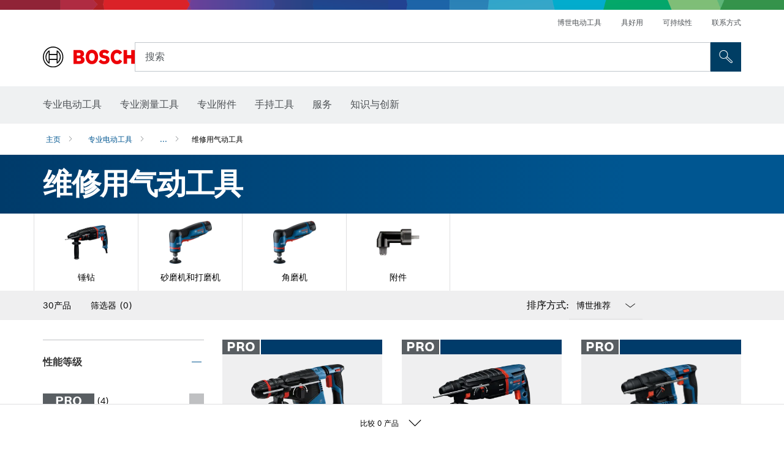

--- FILE ---
content_type: text/html;charset=UTF-8
request_url: https://www.bosch-pt.com.cn/cn/zh/service-air-tools-213900-ocs-c/
body_size: 40185
content:
<!DOCTYPE html>
<html xmlns="http://www.w3.org/1999/xhtml" lang="zh" class="no-js">

    
    

    
        
    <head>
        <meta charset="utf-8">
        <meta name="viewport" content="width=device-width, initial-scale=1.0, maximum-scale=2">
        <meta name="author" content="">
        <meta name="robots" content="index,follow" />

        <meta property="og:url" content="https://www.bosch-pt.com.cn/cn/zh/service-air-tools-213900-ocs-c/" />
        <meta property="og:title" content="维修用气动工具" />
        <meta property="og:description" content="维修用气动工具 | 维修用气动工具主要用于商业和维修车间。轻便性和创新的细节赋予其出色的性能。" />
        <meta property="og:image" content="https://www.bosch-pt.com.cn/binary/ocsmedia/optimized/full/o571988v54_GBH_2-26_Dyn.png"/>
        <link rel="icon" href="/favicon.ico">
        <title>维修用气动工具</title>
        <meta name="description" content="维修用气动工具 | 维修用气动工具主要用于商业和维修车间。轻便性和创新的细节赋予其出色的性能。">

        
  <meta name="ps-key" content="1611-58c049a785a67d769fdfcbf6">
  <meta name="ps-country" content="CN">
  <meta name="ps-language" content="zh">


        
        
<link rel="preconnect" href="//tags.tiqcdn.com">
<link rel="dns-prefetch" href="//tags.tiqcdn.com">


        
            <link rel="alternate" hreflang="uk-UA" href="https://www.bosch-professional.com/ua/uk/pnevmatychni-instrumenty-213900-ocs-c/">
        
            <link rel="alternate" hreflang="ar-KW" href="https://www.bosch-professional.com/kw/ar/service-air-tools-213900-ocs-c/">
        
            <link rel="alternate" hreflang="en-EG" href="https://www.bosch-professional.com/eg/en/service-air-tools-213900-ocs-c/">
        
            <link rel="alternate" hreflang="en-IN" href="https://www.bosch-pt.co.in/in/en/service-air-tools-213900-ocs-c/">
        
            <link rel="alternate" hreflang="en-AF" href="https://www.bosch-professional.com/middle-east/en/service-air-tools-213900-ocs-c/">
        
            <link rel="alternate" hreflang="en-AE" href="https://www.bosch-professional.com/ae/en/service-air-tools-213900-ocs-c/">
        
            <link rel="alternate" hreflang="ar-SY" href="https://www.bosch-professional.com/middle-east/ar/service-air-tools-213900-ocs-c/">
        
            <link rel="alternate" hreflang="en-ZA" href="https://www.bosch-professional.com/za/en/service-air-tools-213900-ocs-c/">
        
            <link rel="alternate" hreflang="en-IQ" href="https://www.bosch-professional.com/iq/en/service-air-tools-213900-ocs-c/">
        
            <link rel="alternate" hreflang="zh-CN" href="https://www.bosch-pt.com.cn/cn/zh/service-air-tools-213900-ocs-c/">
        
            <link rel="alternate" hreflang="en-MZ" href="https://www.bosch-professional.com/mz/en/service-air-tools-213900-ocs-c/">
        
            <link rel="alternate" hreflang="en-MY" href="https://www.bosch-pt.com.my/my/en/service-air-tools-213900-ocs-c/">
        
            <link rel="alternate" hreflang="ar-LB" href="https://www.bosch-professional.com/lb/ar/service-air-tools-213900-ocs-c/">
        
            <link rel="alternate" hreflang="en-NG" href="https://www.bosch-professional.com/ng/en/service-air-tools-213900-ocs-c/">
        
            <link rel="alternate" hreflang="ar-TN" href="https://www.bosch-professional.com/tn/ar/service-air-tools-213900-ocs-c/">
        
            <link rel="alternate" hreflang="hu-HU" href="https://www.bosch-professional.com/hu/hu/suritett-levegos-szervizszerszamok-213900-ocs-c/">
        
            <link rel="alternate" hreflang="ar-YE" href="https://www.bosch-professional.com/middle-east/ar/service-air-tools-213900-ocs-c/">
        
            <link rel="alternate" hreflang="es-SV" href="https://www.bosch-professional.com/central-america/es/herramientas-neumaticas-de-servicio-213900-ocs-c/">
        
            <link rel="alternate" hreflang="ar-QA" href="https://www.bosch-professional.com/qa/ar/service-air-tools-213900-ocs-c/">
        
            <link rel="alternate" hreflang="en-JO" href="https://www.bosch-professional.com/jo/en/service-air-tools-213900-ocs-c/">
        
            <link rel="alternate" hreflang="es-GT" href="https://www.bosch-professional.com/central-america/es/herramientas-neumaticas-de-servicio-213900-ocs-c/">
        
            <link rel="alternate" hreflang="es-CR" href="https://www.bosch-professional.com/central-america/es/herramientas-neumaticas-de-servicio-213900-ocs-c/">
        
            <link rel="alternate" hreflang="es-CO" href="https://www.bosch-professional.com/co/es/herramientas-neumaticas-de-servicio-213900-ocs-c/">
        
            <link rel="alternate" hreflang="es-PE" href="https://www.bosch-professional.com/pe/es/herramientas-neumaticas-de-servicio-213900-ocs-c/">
        
            <link rel="alternate" hreflang="pl-PL" href="https://www.bosch-professional.com/pl/pl/narzedzia-przemyslowe-213900-ocs-c/">
        
            <link rel="alternate" hreflang="en-BN" href="https://www.bosch-professional.com/middle-east/en/service-air-tools-213900-ocs-c/">
        
            <link rel="alternate" hreflang="en-SA" href="https://www.bosch-professional.com/sa/en/service-air-tools-213900-ocs-c/">
        
            <link rel="alternate" hreflang="ro-RO" href="https://www.bosch-professional.com/ro/ro/scule-pneumatice-pentru-service-213900-ocs-c/">
        
            <link rel="alternate" hreflang="es-PA" href="https://www.bosch-professional.com/pa/es/herramientas-neumaticas-de-servicio-213900-ocs-c/">
        
            <link rel="alternate" hreflang="ar-EG" href="https://www.bosch-professional.com/eg/ar/service-air-tools-213900-ocs-c/">
        
            <link rel="alternate" hreflang="en-SG" href="https://www.bosch-pt.com.sg/sg/en/service-air-tools-213900-ocs-c/">
        
            <link rel="alternate" hreflang="tr-TR" href="https://www.bosch-professional.com/tr/tr/otomotiv-servisleri-icin-havali-el-aletleri-213900-ocs-c/">
        
            <link rel="alternate" hreflang="ar-MA" href="https://www.bosch-professional.com/ma/ar/service-air-tools-213900-ocs-c/">
        
            <link rel="alternate" hreflang="vi-VN" href="https://vn.bosch-pt.com/vn/vi/service-air-tools-213900-ocs-c/">
        
            <link rel="alternate" hreflang="en-KE" href="https://www.bosch-professional.com/ke/en/service-air-tools-213900-ocs-c/">
        
            <link rel="alternate" hreflang="es-HN" href="https://www.bosch-professional.com/central-america/es/herramientas-neumaticas-de-servicio-213900-ocs-c/">
        
            <link rel="alternate" hreflang="en-OM" href="https://www.bosch-professional.com/om/en/service-air-tools-213900-ocs-c/">
        
            <link rel="alternate" hreflang="hr-HR" href="https://www.bosch-professional.com/hr/hr/servisni-pneumatski-alati-213900-ocs-c/">
        
            <link rel="alternate" hreflang="en-GH" href="https://www.bosch-professional.com/gh/en/service-air-tools-213900-ocs-c/">
        
            <link rel="alternate" hreflang="ru-KZ" href="https://www.bosch-professional.com/kz/ru/servisnye-pnevmoinstrumenty-213900-ocs-c/">
        
            <link rel="alternate" hreflang="pt-MZ" href="https://www.bosch-professional.com/mz/pt/ferramentas-pneumaticas-para-manutencao-213900-ocs-c/">
        
            <link rel="alternate" hreflang="fr-TN" href="https://www.bosch-professional.com/tn/fr/outils-pneumatiques-special-maintenance-213900-ocs-c/">
        
            <link rel="alternate" hreflang="ar-AF" href="https://www.bosch-professional.com/middle-east/ar/service-air-tools-213900-ocs-c/">
        
            <link rel="alternate" hreflang="ar-AE" href="https://www.bosch-professional.com/ae/ar/service-air-tools-213900-ocs-c/">
        
            <link rel="alternate" hreflang="en-SY" href="https://www.bosch-professional.com/middle-east/en/service-air-tools-213900-ocs-c/">
        
            <link rel="alternate" hreflang="sl-SI" href="https://www.bosch-professional.com/si/sl/pnevmatsko-orodje-za-delavnice-213900-ocs-c/">
        
            <link rel="alternate" hreflang="es-PY" href="https://www.bosch-professional.com/py/es/herramientas-neumaticas-de-servicio-213900-ocs-c/">
        
            <link rel="alternate" hreflang="es-DO" href="https://www.bosch-professional.com/central-america/es/herramientas-neumaticas-de-servicio-213900-ocs-c/">
        
            <link rel="alternate" hreflang="ar-IQ" href="https://www.bosch-professional.com/iq/ar/service-air-tools-213900-ocs-c/">
        
            <link rel="alternate" hreflang="en-KW" href="https://www.bosch-professional.com/kw/en/service-air-tools-213900-ocs-c/">
        
            <link rel="alternate" hreflang="es-EC" href="https://www.bosch-professional.com/ec/es/herramientas-neumaticas-de-servicio-213900-ocs-c/">
        
            <link rel="alternate" hreflang="bg-BG" href="https://www.bosch-professional.com/bg/bg/service-air-tools-213900-ocs-c/">
        
            <link rel="alternate" hreflang="en-LB" href="https://www.bosch-professional.com/lb/en/service-air-tools-213900-ocs-c/">
        
            <link rel="alternate" hreflang="cs-CZ" href="https://www.bosch-professional.com/cz/cs/servisni-pneumaticke-naradi-213900-ocs-c/">
        
            <link rel="alternate" hreflang="en-PH" href="https://www.bosch-pt.com.ph/ph/en/service-air-tools-213900-ocs-c/">
        
            <link rel="alternate" hreflang="ru-BY" href="https://www.bosch-professional.com/by/ru/servisnye-pnevmoinstrumenty-213900-ocs-c/">
        
            <link rel="alternate" hreflang="en-PK" href="https://www.bosch-professional.com/pk/en/service-air-tools-213900-ocs-c/">
        
            <link rel="alternate" hreflang="en-TN" href="https://www.bosch-professional.com/tn/en/service-air-tools-213900-ocs-c/">
        
            <link rel="alternate" hreflang="ar-SA" href="https://www.bosch-professional.com/sa/ar/service-air-tools-213900-ocs-c/">
        
            <link rel="alternate" hreflang="ar-BN" href="https://www.bosch-professional.com/middle-east/ar/service-air-tools-213900-ocs-c/">
        
            <link rel="alternate" hreflang="fr-MA" href="https://www.bosch-professional.com/ma/fr/outils-pneumatiques-special-maintenance-213900-ocs-c/">
        
            <link rel="alternate" hreflang="zh-TW" href="https://www.bosch-pt.com.tw/tw/zh/service-air-tools-213900-ocs-c/">
        
            <link rel="alternate" hreflang="zh-HK" href="https://www.bosch-pt.com.hk/hk/zh/service-air-tools-213900-ocs-c/">
        
            <link rel="alternate" hreflang="sr-RS" href="https://www.bosch-professional.com/rs/sr/servisni-pneumatski-alati-213900-ocs-c/">
        
            <link rel="alternate" hreflang="pt-BR" href="https://www.bosch-professional.com/br/pt/ferramentas-pneumaticas-para-manutencao-213900-ocs-c/">
        
            <link rel="alternate" hreflang="es-UY" href="https://www.bosch-professional.com/uy/es/herramientas-neumaticas-de-servicio-213900-ocs-c/">
        
            <link rel="alternate" hreflang="sk-SK" href="https://www.bosch-professional.com/sk/sk/servisne-pneumaticke-naradie-213900-ocs-c/">
        
            <link rel="alternate" hreflang="ar-JO" href="https://www.bosch-professional.com/jo/ar/service-air-tools-213900-ocs-c/">
        
            <link rel="alternate" hreflang="ru-RU" href="https://www.bosch-professional.com/ru/ru/servisnye-pnevmoinstrumenty-213900-ocs-c/">
        
            <link rel="alternate" hreflang="ar-OM" href="https://www.bosch-professional.com/om/ar/service-air-tools-213900-ocs-c/">
        
            <link rel="alternate" hreflang="en-YE" href="https://www.bosch-professional.com/middle-east/en/service-air-tools-213900-ocs-c/">
        
            <link rel="alternate" hreflang="es-AR" href="https://www.bosch-professional.com/ar/es/herramientas-neumaticas-de-servicio-213900-ocs-c/">
        
            <link rel="alternate" hreflang="en-QA" href="https://www.bosch-professional.com/qa/en/service-air-tools-213900-ocs-c/">
        
            <link rel="alternate" hreflang="id-ID" href="https://www.bosch-pt.co.id/id/id/service-air-tools-213900-ocs-c/">
        
            <link rel="alternate" hreflang="en-MA" href="https://www.bosch-professional.com/ma/en/service-air-tools-213900-ocs-c/">
        
            <link rel="alternate" hreflang="es-NI" href="https://www.bosch-professional.com/central-america/es/herramientas-neumaticas-de-servicio-213900-ocs-c/">
        
            <link rel="alternate" hreflang="th-TH" href="https://th.bosch-pt.com/th/th/service-air-tools-213900-ocs-c/">
        
         
        


        <script  type="application/ld+json">{
  "@type" : "ItemList",
  "numberOfItems" : 30,
  "itemListElement" : [ {
    "@type" : "ListItem",
    "position" : 1,
    "item" : {
      "@type" : "Product",
      "name" : "PRO GBH 187-LI",
      "url" : "https://www.bosch-pt.com.cn/cn/zh/products/gbh-187-li-onechuck-0611923180",
      "sku" : "0611923180",
      "category" : "充电式锤钻",
      "image" : "https://www.bosch-pt.com.cn/binary/ocsmedia/optimized/full/o426819v54_gbh_187-li_one_chuck_dyn_withicon.png",
      "brand" : {
        "@type" : "Brand",
        "name" : "Bosch Professional"
      },
      "offers" : {
        "@type" : "Offer",
        "itemCondition" : "https://schema.org/NewCondition",
        "price" : 0,
        "priceCurrency" : "CNY",
        "availability" : ""
      },
      "@id" : "https://www.bosch-pt.com.cn/cn/zh/products/gbh-187-li-onechuck-0611923180"
    }
  }, {
    "@type" : "ListItem",
    "position" : 2,
    "item" : {
      "@type" : "Product",
      "name" : "PRO GBH 2-26",
      "url" : "https://www.bosch-pt.com.cn/cn/zh/products/gbh-2-26-dre-gen-ii-0611253480",
      "sku" : "0611253480",
      "category" : "锤钻",
      "image" : "https://www.bosch-pt.com.cn/binary/ocsmedia/optimized/full/o571988v54_GBH_2-26_Dyn.png",
      "brand" : {
        "@type" : "Brand",
        "name" : "Bosch Professional"
      },
      "offers" : {
        "@type" : "Offer",
        "itemCondition" : "https://schema.org/NewCondition",
        "price" : 0,
        "priceCurrency" : "CNY",
        "availability" : ""
      },
      "@id" : "https://www.bosch-pt.com.cn/cn/zh/products/gbh-2-26-dre-gen-ii-0611253480"
    }
  }, {
    "@type" : "ListItem",
    "position" : 3,
    "item" : {
      "@type" : "Product",
      "name" : "PRO GBH 18V-18",
      "url" : "https://www.bosch-pt.com.cn/cn/zh/products/gbh-18v-18-0611927000",
      "sku" : "0611927000",
      "category" : "充电式锤钻",
      "image" : "https://www.bosch-pt.com.cn/binary/ocsmedia/optimized/full/o474932v54_GBH_18V-18_2Ah_AMPShare_Ghost_Image_Dyn.png",
      "brand" : {
        "@type" : "Brand",
        "name" : "Bosch Professional"
      },
      "offers" : {
        "@type" : "Offer",
        "itemCondition" : "https://schema.org/NewCondition",
        "price" : 0,
        "priceCurrency" : "CNY",
        "availability" : ""
      },
      "@id" : "https://www.bosch-pt.com.cn/cn/zh/products/gbh-18v-18-0611927000"
    }
  }, {
    "@type" : "ListItem",
    "position" : 4,
    "item" : {
      "@type" : "Product",
      "name" : "PRO HEAVY DUTY GWG 12V-50 S",
      "url" : "https://www.bosch-pt.com.cn/cn/zh/products/gwg-12v-50-s-06013A7080",
      "sku" : "06013A7080",
      "category" : "砂磨机和打磨机",
      "image" : "https://www.bosch-pt.com.cn/binary/ocsmedia/optimized/full/o392989v54_GWG_12V-50_S_dyn.png",
      "brand" : {
        "@type" : "Brand",
        "name" : "Bosch Professional"
      },
      "offers" : {
        "@type" : "Offer",
        "itemCondition" : "https://schema.org/NewCondition",
        "price" : 0,
        "priceCurrency" : "CNY",
        "availability" : ""
      },
      "@id" : "https://www.bosch-pt.com.cn/cn/zh/products/gwg-12v-50-s-06013A7080"
    }
  }, {
    "@type" : "ListItem",
    "position" : 5,
    "item" : {
      "@type" : "Product",
      "name" : "1/4” INDUSTRIAL弯头SWF",
      "url" : "https://www.bosch-pt.com.cn/cn/zh/products/angle-head-1-4-swf-0607453630",
      "sku" : "0607453630",
      "category" : "附件",
      "image" : "https://www.bosch-pt.com.cn/binary/ocsmedia/optimized/full/o7615v54_0u00683s.png",
      "brand" : {
        "@type" : "Brand",
        "name" : "Bosch Professional"
      },
      "offers" : {
        "@type" : "Offer",
        "itemCondition" : "https://schema.org/NewCondition",
        "price" : 0,
        "priceCurrency" : "CNY",
        "availability" : ""
      },
      "@id" : "https://www.bosch-pt.com.cn/cn/zh/products/angle-head-1-4-swf-0607453630"
    }
  }, {
    "@type" : "ListItem",
    "position" : 6,
    "item" : {
      "@type" : "Product",
      "name" : "INDUSTRIAL EXACT ION 6-1500",
      "url" : "https://www.bosch-pt.com.cn/cn/zh/products/exact-ion-6-1500-0602494402",
      "sku" : "0602494402",
      "category" : "附件",
      "image" : "https://www.bosch-pt.com.cn/binary/ocsmedia/optimized/full/o331671v54_EXACT_ION_12-700_18V_GBA_2ah_ghost_image_dyn.png",
      "brand" : {
        "@type" : "Brand",
        "name" : "Bosch Professional"
      },
      "offers" : {
        "@type" : "Offer",
        "itemCondition" : "https://schema.org/NewCondition",
        "price" : 0,
        "priceCurrency" : "CNY",
        "availability" : ""
      },
      "@id" : "https://www.bosch-pt.com.cn/cn/zh/products/exact-ion-6-1500-0602494402"
    }
  }, {
    "@type" : "ListItem",
    "position" : 7,
    "item" : {
      "@type" : "Product",
      "name" : "1/4” INDUSTRIAL螺丝头 - QQC",
      "url" : "https://www.bosch-pt.com.cn/cn/zh/products/screw-head-1-4-qqc-0607453631",
      "sku" : "0607453631",
      "category" : "附件",
      "image" : "https://www.bosch-pt.com.cn/binary/ocsmedia/optimized/full/o45061v54_0607453631.png",
      "brand" : {
        "@type" : "Brand",
        "name" : "Bosch Professional"
      },
      "offers" : {
        "@type" : "Offer",
        "itemCondition" : "https://schema.org/NewCondition",
        "price" : 0,
        "priceCurrency" : "CNY",
        "availability" : ""
      },
      "@id" : "https://www.bosch-pt.com.cn/cn/zh/products/screw-head-1-4-qqc-0607453631"
    }
  }, {
    "@type" : "ListItem",
    "position" : 8,
    "item" : {
      "@type" : "Product",
      "name" : "INDUSTRIAL 12件套 - 18 V高级电池 - 4.0 Ah",
      "url" : "https://www.bosch-pt.com.cn/cn/zh/products/pack-of-12-battery-premium-18-v-4-0-ah-0602494004",
      "sku" : "0602494004",
      "category" : "附件",
      "image" : "",
      "brand" : {
        "@type" : "Brand",
        "name" : "Bosch Professional"
      },
      "offers" : {
        "@type" : "Offer",
        "itemCondition" : "https://schema.org/NewCondition",
        "price" : 0,
        "priceCurrency" : "CNY",
        "availability" : ""
      },
      "@id" : "https://www.bosch-pt.com.cn/cn/zh/products/pack-of-12-battery-premium-18-v-4-0-ah-0602494004"
    }
  }, {
    "@type" : "ListItem",
    "position" : 9,
    "item" : {
      "@type" : "Product",
      "name" : "3/8” INDUSTRIAL弯头 - 方形",
      "url" : "https://www.bosch-pt.com.cn/cn/zh/products/angle-head-3-8''-square-0607451618",
      "sku" : "0607451618",
      "category" : "附件",
      "image" : "https://www.bosch-pt.com.cn/binary/ocsmedia/optimized/full/o7634v54_SchraubkopfExact2330.png",
      "brand" : {
        "@type" : "Brand",
        "name" : "Bosch Professional"
      },
      "offers" : {
        "@type" : "Offer",
        "itemCondition" : "https://schema.org/NewCondition",
        "price" : 0,
        "priceCurrency" : "CNY",
        "availability" : ""
      },
      "@id" : "https://www.bosch-pt.com.cn/cn/zh/products/angle-head-3-8''-square-0607451618"
    }
  }, {
    "@type" : "ListItem",
    "position" : 10,
    "item" : {
      "@type" : "Product",
      "name" : "INDUSTRIAL 12件套 - 18 V紧凑型电池 - 2.0 Ah",
      "url" : "https://www.bosch-pt.com.cn/cn/zh/products/pack-of-12-battery-compact-18-v-2-0-ah-0602494002",
      "sku" : "0602494002",
      "category" : "附件",
      "image" : "https://www.bosch-pt.com.cn/binary/ocsmedia/optimized/full/o109860v54_P_A_Akku_18V_2_0Ah_dynamisch.png",
      "brand" : {
        "@type" : "Brand",
        "name" : "Bosch Professional"
      },
      "offers" : {
        "@type" : "Offer",
        "itemCondition" : "https://schema.org/NewCondition",
        "price" : 0,
        "priceCurrency" : "CNY",
        "availability" : ""
      },
      "@id" : "https://www.bosch-pt.com.cn/cn/zh/products/pack-of-12-battery-compact-18-v-2-0-ah-0602494002"
    }
  }, {
    "@type" : "ListItem",
    "position" : 11,
    "item" : {
      "@type" : "Product",
      "name" : "INDUSTRIAL EXACT ION 12-700",
      "url" : "https://www.bosch-pt.com.cn/cn/zh/products/exact-ion-12-700-0602494404",
      "sku" : "0602494404",
      "category" : "附件",
      "image" : "https://www.bosch-pt.com.cn/binary/ocsmedia/optimized/full/o331671v54_EXACT_ION_12-700_18V_GBA_2ah_ghost_image_dyn.png",
      "brand" : {
        "@type" : "Brand",
        "name" : "Bosch Professional"
      },
      "offers" : {
        "@type" : "Offer",
        "itemCondition" : "https://schema.org/NewCondition",
        "price" : 0,
        "priceCurrency" : "CNY",
        "availability" : ""
      },
      "@id" : "https://www.bosch-pt.com.cn/cn/zh/products/exact-ion-12-700-0602494404"
    }
  }, {
    "@type" : "ListItem",
    "position" : 12,
    "item" : {
      "@type" : "Product",
      "name" : "1/4” INDUSTRIAL弯头 - 方钻头",
      "url" : "https://www.bosch-pt.com.cn/cn/zh/products/angle-head-1-4-square-drive-0607453617",
      "sku" : "0607453617",
      "category" : "附件",
      "image" : "https://www.bosch-pt.com.cn/binary/ocsmedia/optimized/full/o712v54_Ta0848a0.png",
      "brand" : {
        "@type" : "Brand",
        "name" : "Bosch Professional"
      },
      "offers" : {
        "@type" : "Offer",
        "itemCondition" : "https://schema.org/NewCondition",
        "price" : 0,
        "priceCurrency" : "CNY",
        "availability" : ""
      },
      "@id" : "https://www.bosch-pt.com.cn/cn/zh/products/angle-head-1-4-square-drive-0607453617"
    }
  }, {
    "@type" : "ListItem",
    "position" : 13,
    "item" : {
      "@type" : "Product",
      "name" : "3/8” INDUSTRIAL弯头 - 方钻头",
      "url" : "https://www.bosch-pt.com.cn/cn/zh/products/angle-head-3-8-square-drive-0607453620",
      "sku" : "0607453620",
      "category" : "附件",
      "image" : "https://www.bosch-pt.com.cn/binary/ocsmedia/optimized/full/o712v54_Ta0848a0.png",
      "brand" : {
        "@type" : "Brand",
        "name" : "Bosch Professional"
      },
      "offers" : {
        "@type" : "Offer",
        "itemCondition" : "https://schema.org/NewCondition",
        "price" : 0,
        "priceCurrency" : "CNY",
        "availability" : ""
      },
      "@id" : "https://www.bosch-pt.com.cn/cn/zh/products/angle-head-3-8-square-drive-0607453620"
    }
  }, {
    "@type" : "ListItem",
    "position" : 14,
    "item" : {
      "@type" : "Product",
      "name" : "INDUSTRIAL ANGLE EXACT ION 15-500",
      "url" : "https://www.bosch-pt.com.cn/cn/zh/products/angle-exact-ion-15-500-0602494601",
      "sku" : "0602494601",
      "category" : "附件",
      "image" : "https://www.bosch-pt.com.cn/binary/ocsmedia/optimized/full/o331669v54_ANGLE_EXACT_ION_15-500_18V_GBA_2ah_ghost_image_dyn.png",
      "brand" : {
        "@type" : "Brand",
        "name" : "Bosch Professional"
      },
      "offers" : {
        "@type" : "Offer",
        "itemCondition" : "https://schema.org/NewCondition",
        "price" : 0,
        "priceCurrency" : "CNY",
        "availability" : ""
      },
      "@id" : "https://www.bosch-pt.com.cn/cn/zh/products/angle-exact-ion-15-500-0602494601"
    }
  }, {
    "@type" : "ListItem",
    "position" : 15,
    "item" : {
      "@type" : "Product",
      "name" : "1/4” INDUSTRIAL弯头 - 内六角钻头",
      "url" : "https://www.bosch-pt.com.cn/cn/zh/products/angle-head-1-4''-internal-hexagon-drive-0607453618",
      "sku" : "0607453618",
      "category" : "附件",
      "image" : "https://www.bosch-pt.com.cn/binary/ocsmedia/optimized/full/o713v54_Ta0849a0.png",
      "brand" : {
        "@type" : "Brand",
        "name" : "Bosch Professional"
      },
      "offers" : {
        "@type" : "Offer",
        "itemCondition" : "https://schema.org/NewCondition",
        "price" : 0,
        "priceCurrency" : "CNY",
        "availability" : ""
      },
      "@id" : "https://www.bosch-pt.com.cn/cn/zh/products/angle-head-1-4''-internal-hexagon-drive-0607453618"
    }
  }, {
    "@type" : "ListItem",
    "position" : 16,
    "item" : {
      "@type" : "Product",
      "name" : "INDUSTRIAL ANGLE EXACT ION 30-300",
      "url" : "https://www.bosch-pt.com.cn/cn/zh/products/angle-exact-ion-30-300-0602494603",
      "sku" : "0602494603",
      "category" : "附件",
      "image" : "https://www.bosch-pt.com.cn/binary/ocsmedia/optimized/full/o331668v54_EXACT_ION_50-210_18V_GBA_4ah_ghost_image_dyn.png",
      "brand" : {
        "@type" : "Brand",
        "name" : "Bosch Professional"
      },
      "offers" : {
        "@type" : "Offer",
        "itemCondition" : "https://schema.org/NewCondition",
        "price" : 0,
        "priceCurrency" : "CNY",
        "availability" : ""
      },
      "@id" : "https://www.bosch-pt.com.cn/cn/zh/products/angle-exact-ion-30-300-0602494603"
    }
  }, {
    "@type" : "ListItem",
    "position" : 17,
    "item" : {
      "@type" : "Product",
      "name" : "INDUSTRIAL EXACT ION 2-700",
      "url" : "https://www.bosch-pt.com.cn/cn/zh/products/exact-ion-2-700-0602494400",
      "sku" : "0602494400",
      "category" : "附件",
      "image" : "https://www.bosch-pt.com.cn/binary/ocsmedia/optimized/full/o331671v54_EXACT_ION_12-700_18V_GBA_2ah_ghost_image_dyn.png",
      "brand" : {
        "@type" : "Brand",
        "name" : "Bosch Professional"
      },
      "offers" : {
        "@type" : "Offer",
        "itemCondition" : "https://schema.org/NewCondition",
        "price" : 0,
        "priceCurrency" : "CNY",
        "availability" : ""
      },
      "@id" : "https://www.bosch-pt.com.cn/cn/zh/products/exact-ion-2-700-0602494400"
    }
  }, {
    "@type" : "ListItem",
    "position" : 18,
    "item" : {
      "@type" : "Product",
      "name" : "INDUSTRIAL EXACT ION 8-1100",
      "url" : "https://www.bosch-pt.com.cn/cn/zh/products/exact-ion-8-1100-0602494403",
      "sku" : "0602494403",
      "category" : "附件",
      "image" : "https://www.bosch-pt.com.cn/binary/ocsmedia/optimized/full/o331671v54_EXACT_ION_12-700_18V_GBA_2ah_ghost_image_dyn.png",
      "brand" : {
        "@type" : "Brand",
        "name" : "Bosch Professional"
      },
      "offers" : {
        "@type" : "Offer",
        "itemCondition" : "https://schema.org/NewCondition",
        "price" : 0,
        "priceCurrency" : "CNY",
        "availability" : ""
      },
      "@id" : "https://www.bosch-pt.com.cn/cn/zh/products/exact-ion-8-1100-0602494403"
    }
  }, {
    "@type" : "ListItem",
    "position" : 19,
    "item" : {
      "@type" : "Product",
      "name" : "INDUSTRIAL ANGLE EXACT ION 60-120",
      "url" : "https://www.bosch-pt.com.cn/cn/zh/products/angle-exact-ion-60-120-0602494606",
      "sku" : "0602494606",
      "category" : "附件",
      "image" : "https://www.bosch-pt.com.cn/binary/ocsmedia/optimized/full/o331668v54_EXACT_ION_50-210_18V_GBA_4ah_ghost_image_dyn.png",
      "brand" : {
        "@type" : "Brand",
        "name" : "Bosch Professional"
      },
      "offers" : {
        "@type" : "Offer",
        "itemCondition" : "https://schema.org/NewCondition",
        "price" : 0,
        "priceCurrency" : "CNY",
        "availability" : ""
      },
      "@id" : "https://www.bosch-pt.com.cn/cn/zh/products/angle-exact-ion-60-120-0602494606"
    }
  }, {
    "@type" : "ListItem",
    "position" : 20,
    "item" : {
      "@type" : "Product",
      "name" : "INDUSTRIAL保护器10件套",
      "url" : "https://www.bosch-pt.com.cn/cn/zh/products/protector-0602494016",
      "sku" : "0602494016",
      "category" : "附件",
      "image" : "https://www.bosch-pt.com.cn/binary/ocsmedia/optimized/full/o192322v54_P_A_IW_Protektor_stat_8521a.png",
      "brand" : {
        "@type" : "Brand",
        "name" : "Bosch Professional"
      },
      "offers" : {
        "@type" : "Offer",
        "itemCondition" : "https://schema.org/NewCondition",
        "price" : 0,
        "priceCurrency" : "CNY",
        "availability" : ""
      },
      "@id" : "https://www.bosch-pt.com.cn/cn/zh/products/protector-0602494016"
    }
  }, {
    "@type" : "ListItem",
    "position" : 21,
    "item" : {
      "@type" : "Product",
      "name" : "INDUSTRIAL保护器10件套",
      "url" : "https://www.bosch-pt.com.cn/cn/zh/products/protector-0602494014",
      "sku" : "0602494014",
      "category" : "附件",
      "image" : "https://www.bosch-pt.com.cn/binary/ocsmedia/optimized/full/o192340v54_P_A_IW_Protektor_dyn_8537.png",
      "brand" : {
        "@type" : "Brand",
        "name" : "Bosch Professional"
      },
      "offers" : {
        "@type" : "Offer",
        "itemCondition" : "https://schema.org/NewCondition",
        "price" : 0,
        "priceCurrency" : "CNY",
        "availability" : ""
      },
      "@id" : "https://www.bosch-pt.com.cn/cn/zh/products/protector-0602494014"
    }
  }, {
    "@type" : "ListItem",
    "position" : 22,
    "item" : {
      "@type" : "Product",
      "name" : "INDUSTRIAL保护器10件套",
      "url" : "https://www.bosch-pt.com.cn/cn/zh/products/protector-0602494017",
      "sku" : "0602494017",
      "category" : "附件",
      "image" : "https://www.bosch-pt.com.cn/binary/ocsmedia/optimized/full/o369790v54_Protektor_EXACT_18V_blue_dyn.png",
      "brand" : {
        "@type" : "Brand",
        "name" : "Bosch Professional"
      },
      "offers" : {
        "@type" : "Offer",
        "itemCondition" : "https://schema.org/NewCondition",
        "price" : 0,
        "priceCurrency" : "CNY",
        "availability" : ""
      },
      "@id" : "https://www.bosch-pt.com.cn/cn/zh/products/protector-0602494017"
    }
  }, {
    "@type" : "ListItem",
    "position" : 23,
    "item" : {
      "@type" : "Product",
      "name" : "INDUSTRIAL保护器10件套",
      "url" : "https://www.bosch-pt.com.cn/cn/zh/products/protector-0602494018",
      "sku" : "0602494018",
      "category" : "附件",
      "image" : "https://www.bosch-pt.com.cn/binary/ocsmedia/optimized/full/o369794v54_Protektor_EXACT_18V_red_dyn.png",
      "brand" : {
        "@type" : "Brand",
        "name" : "Bosch Professional"
      },
      "offers" : {
        "@type" : "Offer",
        "itemCondition" : "https://schema.org/NewCondition",
        "price" : 0,
        "priceCurrency" : "CNY",
        "availability" : ""
      },
      "@id" : "https://www.bosch-pt.com.cn/cn/zh/products/protector-0602494018"
    }
  }, {
    "@type" : "ListItem",
    "position" : 24,
    "item" : {
      "@type" : "Product",
      "name" : "INDUSTRIAL保护器10件套",
      "url" : "https://www.bosch-pt.com.cn/cn/zh/products/protector-0602494019",
      "sku" : "0602494019",
      "category" : "附件",
      "image" : "https://www.bosch-pt.com.cn/binary/ocsmedia/optimized/full/o369792v54_Protektor_EXACT_18V_green_dyn.png",
      "brand" : {
        "@type" : "Brand",
        "name" : "Bosch Professional"
      },
      "offers" : {
        "@type" : "Offer",
        "itemCondition" : "https://schema.org/NewCondition",
        "price" : 0,
        "priceCurrency" : "CNY",
        "availability" : ""
      },
      "@id" : "https://www.bosch-pt.com.cn/cn/zh/products/protector-0602494019"
    }
  }, {
    "@type" : "ListItem",
    "position" : 25,
    "item" : {
      "@type" : "Product",
      "name" : "INDUSTRIAL保护器10件套",
      "url" : "https://www.bosch-pt.com.cn/cn/zh/products/protector-0602494010",
      "sku" : "0602494010",
      "category" : "附件",
      "image" : "https://www.bosch-pt.com.cn/binary/ocsmedia/optimized/full/o192319v54_P_A_IW_Protektor_stat_8519.png",
      "brand" : {
        "@type" : "Brand",
        "name" : "Bosch Professional"
      },
      "offers" : {
        "@type" : "Offer",
        "itemCondition" : "https://schema.org/NewCondition",
        "price" : 0,
        "priceCurrency" : "CNY",
        "availability" : ""
      },
      "@id" : "https://www.bosch-pt.com.cn/cn/zh/products/protector-0602494010"
    }
  }, {
    "@type" : "ListItem",
    "position" : 26,
    "item" : {
      "@type" : "Product",
      "name" : "INDUSTRIAL保护器10件套",
      "url" : "https://www.bosch-pt.com.cn/cn/zh/products/protector-0602494012",
      "sku" : "0602494012",
      "category" : "附件",
      "image" : "https://www.bosch-pt.com.cn/binary/ocsmedia/optimized/full/o369786v54_Protektor_ANGLE_EXACT_18V_red_dyn.png",
      "brand" : {
        "@type" : "Brand",
        "name" : "Bosch Professional"
      },
      "offers" : {
        "@type" : "Offer",
        "itemCondition" : "https://schema.org/NewCondition",
        "price" : 0,
        "priceCurrency" : "CNY",
        "availability" : ""
      },
      "@id" : "https://www.bosch-pt.com.cn/cn/zh/products/protector-0602494012"
    }
  }, {
    "@type" : "ListItem",
    "position" : 27,
    "item" : {
      "@type" : "Product",
      "name" : "INDUSTRIAL保护器10件套",
      "url" : "https://www.bosch-pt.com.cn/cn/zh/products/protector-0602494011",
      "sku" : "0602494011",
      "category" : "附件",
      "image" : "https://www.bosch-pt.com.cn/binary/ocsmedia/optimized/full/o369782v54_Protektor_ANGLE_EXACT_18V_blue_dyn.png",
      "brand" : {
        "@type" : "Brand",
        "name" : "Bosch Professional"
      },
      "offers" : {
        "@type" : "Offer",
        "itemCondition" : "https://schema.org/NewCondition",
        "price" : 0,
        "priceCurrency" : "CNY",
        "availability" : ""
      },
      "@id" : "https://www.bosch-pt.com.cn/cn/zh/products/protector-0602494011"
    }
  }, {
    "@type" : "ListItem",
    "position" : 28,
    "item" : {
      "@type" : "Product",
      "name" : "INDUSTRIAL保护器",
      "url" : "https://www.bosch-pt.com.cn/cn/zh/products/protector-0602494013",
      "sku" : "0602494013",
      "category" : "附件",
      "image" : "https://www.bosch-pt.com.cn/binary/ocsmedia/optimized/full/o369784v54_Protektor_ANGLE_EXACT_18V_green_dyn.png",
      "brand" : {
        "@type" : "Brand",
        "name" : "Bosch Professional"
      },
      "offers" : {
        "@type" : "Offer",
        "itemCondition" : "https://schema.org/NewCondition",
        "price" : 0,
        "priceCurrency" : "CNY",
        "availability" : ""
      },
      "@id" : "https://www.bosch-pt.com.cn/cn/zh/products/protector-0602494013"
    }
  }, {
    "@type" : "ListItem",
    "position" : 29,
    "item" : {
      "@type" : "Product",
      "name" : "INDUSTRIAL保护器10件套",
      "url" : "https://www.bosch-pt.com.cn/cn/zh/products/protector-0602494015",
      "sku" : "0602494015",
      "category" : "附件",
      "image" : "https://www.bosch-pt.com.cn/binary/ocsmedia/optimized/full/o192338v54_P_A_IW_Protektor_dyn_8536.png",
      "brand" : {
        "@type" : "Brand",
        "name" : "Bosch Professional"
      },
      "offers" : {
        "@type" : "Offer",
        "itemCondition" : "https://schema.org/NewCondition",
        "price" : 0,
        "priceCurrency" : "CNY",
        "availability" : ""
      },
      "@id" : "https://www.bosch-pt.com.cn/cn/zh/products/protector-0602494015"
    }
  }, {
    "@type" : "ListItem",
    "position" : 30,
    "item" : {
      "@type" : "Product",
      "name" : "INDUSTRIAL ANGLE EXACT ION 50-210",
      "url" : "https://www.bosch-pt.com.cn/cn/zh/products/angle-exact-ion-50-210-0602494605",
      "sku" : "0602494605",
      "category" : "附件",
      "image" : "https://www.bosch-pt.com.cn/binary/ocsmedia/optimized/full/o331668v54_EXACT_ION_50-210_18V_GBA_4ah_ghost_image_dyn.png",
      "brand" : {
        "@type" : "Brand",
        "name" : "Bosch Professional"
      },
      "offers" : {
        "@type" : "Offer",
        "itemCondition" : "https://schema.org/NewCondition",
        "price" : 0,
        "priceCurrency" : "CNY",
        "availability" : ""
      },
      "@id" : "https://www.bosch-pt.com.cn/cn/zh/products/angle-exact-ion-50-210-0602494605"
    }
  } ],
  "@context" : "https://schema.org",
  "@id" : "https://www.bosch-pt.com.cn/cn/zh/service-air-tools-213900-ocs-c/#itemlist"
}</script>

        <script type="application/ld+json"> {"@context": "http://schema.org", "@type": "BreadcrumbList", "itemListElement":[{"@type": "ListItem","position":1,"item":{"@id": "https://www.bosch-pt.com.cn/cn/zh/professional-power-tools-131398-ocs-c/","name": "专业电动工具"}},{"@type": "ListItem","position":2,"item":{"@id": "https://www.bosch-pt.com.cn/cn/zh/service-air-tools-213900-ocs-c/","name": "维修用气动工具"}}]}</script>
        
        <!--  Konfiguration GTM DL -->
        
  

        <!--End Konfiguration -->

        
<!-- central head resources -->
<link rel="preload" href="https://www.bosch-pt.com.cn/res/fonts/boschsans/BoschSans-Regular.woff2" as="font" type="font/woff2" crossorigin="anonymous">
<link rel="preload" href="https://www.bosch-pt.com.cn/res/fonts/boschsans/BoschSans-Bold.woff2" as="font" type="font/woff2" crossorigin="anonymous">
<link rel="preload" href="https://www.bosch-pt.com.cn/res/fonts/boschsans/BoschSans-Black.woff2" as="font" type="font/woff2" crossorigin="anonymous">
<style>
@keyframes slide-up {
0% {
transform: translateY(110vh);
}
100% {
transform: translateY(0vh);
}
}
dock-privacy-settings {
position: fixed !important;
top: 0px;
left: 0px;
transform: translateY(110vh);
animation: slide-up 0s forwards;
animation-delay: 3s;
}
</style>
<script type="text/javascript" src="https://services.zoovu.com/events/user-tracking-script/fe90ed05-cecf-479b-81fa-2b96f5dd904d/js-loader"></script>
<link rel="stylesheet" type="text/css" href="https://www.bosch-pt.com.cn/res/critical.css">
<link rel="preload" href="https://www.bosch-pt.com.cn/res/main.css" as="style" onload="this.onload=null;this.rel='stylesheet'">
<noscript><link rel="stylesheet" href="https://www.bosch-pt.com.cn/res/main.css"></noscript>
<script>
var CONF = {
ASSET_PATH: 'https://www.bosch-pt.com.cn/res/',
ENV: 'production'
}
</script>


        <link rel="canonical" href="https://www.bosch-pt.com.cn/cn/zh/service-air-tools-213900-ocs-c/">
        
        
    </head>

    

    <body class=""
          data-track_pagename="ProductListingPagePT"
          data-country="cn"
          data-language="zh"
          data-locale="zh_CN"
          data-region="rap"
    >

        
        
        
<script id="tealium_pdl" type="text/javascript">
function getCookie(cookieName) {
var cookieArr = document.cookie.split(";");
for(var i = 0; i < cookieArr.length; i++) {
var cookiePair = cookieArr[i].split("=");
if(cookieName == cookiePair[0].trim()) {
return decodeURIComponent(cookiePair[1]);
}
}
return null;
}
var utag_data = {
language : "zh",
page_country : "CN",
page_name : "content : Page Name",
business_unit : "pt",
tealium_event: "PT_Generic_Pageload",
brand_name: "BOSCH",
page_type : "content",
page_id : "1873839",
page_breadcrumb : [ "Technical Pages", "Tracking", "Tealium" ],
page_subcategory1: "Technical Pages",
page_subcategory2: "Tracking",
page_subcategory3: "Tealium",
page_subcategory4: undefined,
page_subcategory5: undefined,
release_id : "15454",
division: "PT",
site_domain_type: "prod",
currency: "EUR",
logged_in_user : getCookie("id") != null ? "yes" : "no",
}
</script>


        
        
  <script>
    if (typeof utag_data === 'undefined') {
      utag_data = {};
    }
    utag_data.brand_name = "BOSCH";
    utag_data.business_unit = "gt";
    utag_data.division = "PT"
    
    utag_data.logged_in_user = "no";
    
    

    
    utag_data.language = "zh";
    utag_data.page_country = "CN";
    
    utag_data.page_breadcrumb = ["\u4E13\u4E1A\u7535\u52A8\u5DE5\u5177","\u7EF4\u4FEE\u7528\u6C14\u52A8\u5DE5\u5177"];
    
    
    utag_data.product_id = ["0611923180","0611253480","0611927000","06013A7080","0607453630","0602494402","0607453631","0602494004","0607451618","0602494002","0602494404","0607453617","0607453620","0602494601","0607453618","0602494603","0602494400","0602494403","0602494606","0602494016","0602494014","0602494017","0602494018","0602494019","0602494010","0602494012","0602494011","0602494013","0602494015","0602494605"];
    

    
    utag_data.page_subcategory1 = "\u4E13\u4E1A\u7535\u52A8\u5DE5\u5177";
    utag_data.page_subcategory2 = "\u7EF4\u4FEE\u7528\u6C14\u52A8\u5DE5\u5177";
    utag_data.page_subcategory3 = null;
    utag_data.page_subcategory4 = null;
    utag_data.page_subcategory5 = null;

    
    
    
     utag_data.page_subcategory3 = undefined; 
     utag_data.page_subcategory4 = undefined; 
     utag_data.page_subcategory5 = undefined; 
    
    
    utag_data.product_price = ["0.00","0.00","0.00","0.00","0.00","0.00","0.00","0.00","0.00","0.00","0.00","0.00","0.00","0.00","0.00","0.00","0.00","0.00","0.00","0.00","0.00","0.00","0.00","0.00","0.00","0.00","0.00","0.00","0.00","0.00"];
    
    
    utag_data.product_name = ["PRO GBH 187-LI","PRO GBH 2-26","PRO GBH 18V-18","PRO HEAVY DUTY GWG 12V-50 S","1\/4\u201D INDUSTRIAL\u5F2F\u5934SWF","INDUSTRIAL EXACT ION 6-1500","1\/4\u201D INDUSTRIAL\u87BA\u4E1D\u5934 - QQC","INDUSTRIAL 12\u4EF6\u5957 - 18 V\u9AD8\u7EA7\u7535\u6C60 - 4.0 Ah","3\/8\u201D INDUSTRIAL\u5F2F\u5934 - \u65B9\u5F62","INDUSTRIAL 12\u4EF6\u5957 - 18 V\u7D27\u51D1\u578B\u7535\u6C60 - 2.0 Ah","INDUSTRIAL EXACT ION 12-700","1\/4\u201D INDUSTRIAL\u5F2F\u5934 - \u65B9\u94BB\u5934","3\/8\u201D INDUSTRIAL\u5F2F\u5934 - \u65B9\u94BB\u5934","INDUSTRIAL ANGLE EXACT ION 15-500","1\/4\u201D INDUSTRIAL\u5F2F\u5934 - \u5185\u516D\u89D2\u94BB\u5934","INDUSTRIAL ANGLE EXACT ION 30-300","INDUSTRIAL EXACT ION 2-700","INDUSTRIAL EXACT ION 8-1100","INDUSTRIAL ANGLE EXACT ION 60-120","INDUSTRIAL\u4FDD\u62A4\u566810\u4EF6\u5957","INDUSTRIAL\u4FDD\u62A4\u566810\u4EF6\u5957","INDUSTRIAL\u4FDD\u62A4\u566810\u4EF6\u5957","INDUSTRIAL\u4FDD\u62A4\u566810\u4EF6\u5957","INDUSTRIAL\u4FDD\u62A4\u566810\u4EF6\u5957","INDUSTRIAL\u4FDD\u62A4\u566810\u4EF6\u5957","INDUSTRIAL\u4FDD\u62A4\u566810\u4EF6\u5957","INDUSTRIAL\u4FDD\u62A4\u566810\u4EF6\u5957","INDUSTRIAL\u4FDD\u62A4\u5668","INDUSTRIAL\u4FDD\u62A4\u566810\u4EF6\u5957","INDUSTRIAL ANGLE EXACT ION 50-210"];
    
    
    

    
    utag_data.product_brand = ["Professional","Professional","Professional","Professional","Professional","Professional","Professional","Professional","Professional","Professional","Professional","Professional","Professional","Professional","Professional","Professional","Professional","Professional","Professional","Professional","Professional","Professional","Professional","Professional","Professional","Professional","Professional","Professional","Professional","Professional"];
    

    

     utag_data.release_id = "3.17.4";
  </script>


        
        <script
        >
          utag_data.tealium_event = "PT_ProductList_Pageload";

          
          utag_data.filter_category = undefined;
          utag_data.filter_name =  undefined;
          utag_data.filter_value =  undefined;
          

          

          utag_data.page_id = 'pt-plp-' + 213900;

          utag_data.page_type = 'category';
          utag_data.product_category = ["\u7EF4\u4FEE\u7528\u6C14\u52A8\u5DE5\u5177"];
          
          
          utag_data.page_name = 'category : ' + "Service air tools";
          utag_data.product_category_id = ["213900"];
          
          utag_data.sort_by = "default";
        </script>

        
        
<script id="tealium_script">
window.addEventListener("load", function(a,b,c,d) {
a='//tags.tiqcdn.com/utag/robert-bosch/cn-pt-professional-web/prod/utag.js';
b=document;c='script';d=b.createElement(c);d.src=a;d.type='text/java'+c;d.async=true;
a=b.getElementsByTagName(c)[0];
a.parentNode.insertBefore(d,a);
});
</script>


        
        

			<header id="header" class="o-header o-header--alt o-header--hoverNav">
			<div class="o-header-search-sticky">
				<div class="o-header-search-wrapper container">
					<nav class="o-header-search__top" aria-label="元">
<!-- meta navigation -->
	<ul class="m-metanavigation__items hidden-xs hidden-sm">
<li class="m-metanavigation__items__item">
	<a  class="trackingElement trackingTeaser m-metanavigation__items__item--link"
		data-track_domEvent="click" 
		data-track_modulePosition="1" 
		data-track_elementtype="Text"
		data-track_elementinfo="博世电动工具"
		data-track_elementlinktype="external"
		data-track_dyn_teasertype="Navigation"
		data-track_dyn_teasercontent="博世电动工具"
		href="https://www.bosch-pt.com.cn/bosch-power-tools/cn/zh/" 
		title="博世电动工具"
		target="_blank"> 
		博世电动工具
	</a>
</li>        
<li class="m-metanavigation__items__item">
	<a  class="trackingElement trackingTeaser m-metanavigation__items__item--link"
		data-track_domEvent="click" 
		data-track_modulePosition="1" 
		data-track_elementtype="Text"
		data-track_elementinfo="具好用"
		data-track_elementlinktype="internal"
		data-track_dyn_teasertype="Navigation"
		data-track_dyn_teasercontent="具好用"
		href="//www.bosch-pt.com.cn/cn/zh/service/warranty/beconnected/" 
		title="具好用"
		target="_self"> 
		具好用
	</a>
</li>        
<li class="m-metanavigation__items__item">
	<a  class="trackingElement trackingTeaser m-metanavigation__items__item--link"
		data-track_domEvent="click" 
		data-track_modulePosition="1" 
		data-track_elementtype="Text"
		data-track_elementinfo="可持续性"
		data-track_elementlinktype="external"
		data-track_dyn_teasertype="Navigation"
		data-track_dyn_teasercontent="可持续性"
		href="https://www.bosch-pt.com/ww/gb/en/company/sustainability/" 
		title="可持续性"
		target="_self"> 
		可持续性
	</a>
</li>        
<li class="m-metanavigation__items__item">
	<a  class="trackingElement trackingTeaser m-metanavigation__items__item--link"
		data-track_domEvent="click" 
		data-track_modulePosition="1" 
		data-track_elementtype="Text"
		data-track_elementinfo="联系方式"
		data-track_elementlinktype="internal"
		data-track_dyn_teasertype="Navigation"
		data-track_dyn_teasercontent="联系方式"
		href="//www.bosch-pt.com.cn/cn/zh/service/after-sales-service/contact/" 
		title="联系方式"
		target="_self"> 
		联系方式
	</a>
</li>        
	</ul>
		   		</nav>
					<nav class="o-header-search" aria-label="搜尋">
            			<div class="o-header-search__left">
		<div class="m-brandLogo">
			<a  href="//www.bosch-pt.com.cn/cn/zh/" 
				title="博世专业电动工具和附件" 
			    class="trackingElement m-brandLogo__link"
			    data-track_domEvent="click" 
				data-track_modulePosition="1" 
				data-track_elementtype="Logo"
				data-track_elementinfo="博世专业电动工具和附件"
				data-track_elementlinktype="internal">
<picture >
<!-- WebP, Reihenfolge beachten: Desktop, Tablet, Mobile -->
<img class="m-brandLogo__image img-responsive"
width="165" height="50"
src="https://bosch-pt.com.cn/cn/media/professional/central_assets/bosch_logo/bosch.svg"
title=""
alt="博世的红色标志，黑色字母在白色背景上，现代且清晰设计。">
</picture>		
			</a>
		</div>
            			</div>
            			<div class="o-header-search__main">
								<!-- search navigation --> 
<div class="m-searchNavigation"
	data-placeholder=""
	data-placeholder-desktop="搜索">
	<form id="header-search" 
		  class="m-searchNavigation__form" 
		  method="get" 
		  role="search" 
		  action="//www.bosch-pt.com.cn/cn/zh/searchfrontend/"> 
			<div class="m-searchNavigation__label">
				<span class="m-searchNavigation__labelText">搜索</span>
					<button type="button" 
							class="bba-btn bba-btn--primary m-searchNavigation__button m-searchNavigation__button--search"
							aria-label="現場搜尋"
							tabindex="-1">
						<i class="icon-Bosch-Ic-search-black"></i>
					</button>
			</div>	
			<div class="m-searchNavigation__inputWrapper">
				<button type="submit" class="trackingElement trackingTeaser bba-btn bba-btn--primary m-searchNavigation__button m-searchNavigation__button--submit bba-btn bba-btn--primary"
						data-track_domEvent="click"
						data-track_modulePosition="2" 
						data-track_elementtype="Icon"
						data-track_elementinfo="SearchFormSubmit"
						data-track_elementlinktype="internal"
						data-track_dyn_teasertype="Search"
						data-track_dyn_teasercontent="Onsite Search"
						aria-label="提交搜尋請求"
						tabindex="-1"
				>	
					<i class="icon-Bosch-Ic-search-black"></i>
				</button>
				<input  class="trackingElement trackingTeaser m-searchNavigation__searchField" 
						placeholder="搜索" 
						type="search" 
						name="q" 
						id="search" 
						role="combobox" 
						aria-haspopup="dialog"
						aria-expanded="false" 
						aria-controls="searchNavField" 
						aria-activedescendant
						data-track_domEvent="click"
						data-track_modulePosition="2" 
						data-track_elementtype="Field"
						data-track_elementinfo="SearchFormField"
						data-track_elementlinktype="internal"
						data-track_dyn_teasertype="Search"
						data-track_dyn_teasercontent="Onsite Search"
						tabindex="0"
				>
				<input 	class="m-searchNavigation__searchSuggest" 
						disabled 
						type="text" 
						placeholder="搜索" 
						autocomplete="off">
			</div>
			<button type="button" 
					name="button" 
					class="trackingElement trackingTeaser m-searchNavigation__button m-searchNavigation__button--close" 
				    data-track_domEvent="click"
					data-track_modulePosition="2" 
					data-track_elementtype="Icon"
					data-track_elementinfo="SearchFormClose"
					data-track_elementlinktype="internal"
					data-track_dyn_teasertype="Search"
					data-track_dyn_teasercontent="Onsite Search Close"
					aria-label="搜尋 關閉"
					tabindex="-1"
			>
				<i class="icon-Bosch-Ic-close-black"></i>
			</button>
	</form>
</div>
									</div>
									<div class="o-header-search__right">
                						<div class="m-conversion_bar">
<nav class="trackingModule m-conversion_bar" data-track_moduletype="User Service" aria-label="轉換欄">
</nav>
						                		</div>
						                	</div>
						          		</nav>
						          		<div class="o-header-search__results">
<div id="header-search-results" class="m-searchNavigationResults m-searchNavigationResults--hidden trackingModule" data-track_moduletype="Search Flyout">
    <div class="m-searchNavigationResults__detailed trackingTeaser" aria-label="搜尋結果" role="dialog"></div>
    <div class="m-searchNavigationResults__right">
        <div class="m-searchNavigationResults__suggestions"></div>
        <div class="m-searchNavigationResults__teasers"></div>
    </div>
</div>
						          		</div>
						          	</div>
						          	<div class="o-header__mWrapper--gray">
		        						<div class="o-header__mWrapper">
		            						<div class="o-header__faker"></div>
		            							<nav class="m-mainNavigation " aria-label="主">
		                							<div class="m-mainNavigation__container">
		                    							<div class="m-mainNavigation__col m-mainNavigation__col--fixed">
		                        							<button type="button" class="m-mainNavigation__toggle">
		                            							<span class="m-mainNavigation__toggleBar"></span>
									                            <span class="m-mainNavigation__toggleBar"></span>
									                            <span class="m-mainNavigation__toggleBar"></span>
									                            <span class="m-mainNavigation__toggleBar"></span>
		                        							</button>
		                    							</div>
				            <div class="m-mainNavigation__col">
<div class="m-mainNavigation__itemsWrapper" data-backlabel="返回">
		<ul class="m-mainNavigation__items">
			<li class="m-mainNavigation__item hidden-md hidden-lg">
				<a  class="trackingElement trackingTeaser m-mainNavigation__link" 
					href="//www.bosch-pt.com.cn/cn/zh/" 
					title="主页"
					data-track_domEvent="click"
					data-track_modulePosition="2" 
					data-track_elementtype="Text"
					data-track_elementinfo="主页"
					data-track_elementlinktype="internal" 
					data-track_dyn_teasercontent="主页"
 					data-track_dyn_teasertype="Navigation"
				>					
					<span class="m-mainNavigation__text">主页</span>
				</a>	  								
			</li>	
						<li class="m-mainNavigation__item m-mainNavigation__item--dropdown">
						<div class="navigationItem">
						<a 	class="trackingElement trackingTeaser m-mainNavigation__link " 
							href="/cn/zh/professional-power-tools-131398-ocs-c/" 
							title="专业电动工具"
data-target="#flyout-products-flyout_tools"
							data-track_domEvent="click"
							data-track_modulePosition="2" 
							data-track_elementtype="Text"
							data-track_elementinfo="专业电动工具"
							data-track_elementlinktype="internal"
							data-track_dyn_teasercontent="专业电动工具"
							data-track_dyn_teasertype="Navigation"			
						>					
							<span class="m-mainNavigation__text ">专业电动工具</span>
						</a>		
						<button class="acc-button hidden" 
data-target="#flyout-products-flyout_tools"
							popovertarget="flyout-products-flyout_tools"	
							aria-label="专业电动工具">
				                <i class="icon-Bosch-Ic-arrow-black-bottom"></i>
				        </button>		
				        </div>						
					<ul class="m-mainNavigation__dropdownItems m-mainNavigation__dropdownItems--hidden">
<li>
	<div class="m-mainNavigation__link--header">
		<a 	href="/cn/zh/professional-power-tools-131398-ocs-c/" 
			class="link m-header_navigation_flyout__link trackingElement trackingTeaser"
			title="专业电动工具"
			data-track_domEvent="click"
			data-track_modulePosition="2" 
			data-track_elementtype="Text"
			data-track_elementinfo="专业电动工具"
			data-track_elementlinktype="internal"
			data-track_dyn_teasercontent="专业电动工具"
			data-track_dyn_teasertype="Navigation"										
			>专业电动工具</a>
	</div>
</li>
						<li>
							<div class="container m-header_navigation_flyout m-header_navigation_flyout--mobile">
								<div class="row">
<div class="col-md-2 col-sm-12 col--item "> <a href="https://www.bosch-pt.com.cn/cn/zh/new-tools-131399-ocs-c/" title="" target="_self" class="m-header_navigation_flyout__item trackingElement" data-track_domEvent="click" data-track_modulePosition="2" data-track_elementtype="Image" data-track_elementinfo="新工具" data-track_elementlinktype="internal" data-track_dyn_teasercontent="Products" data-track_dyn_subteasercontent="新工具" > <div class="m-header_navigation_flyout__item__image "> <picture >
<!-- WebP, Reihenfolge beachten: Desktop, Tablet, Mobile -->
<source media="(min-width: 992px)" data-srcset="https://www.bosch-pt.com.cn/binary/ocsmedia/optimized/263x155/pcc131399pcta5252p1_novelities.png">


<img class="img-responsive center-block lazyload"
width="263" height="155"
data-src="
https://www.bosch-pt.com.cn/binary/ocsmedia/optimized/263x155/pcc131399pcta5252p1_novelities.png
"
title="新工具"
alt="新工具">
</picture> </div> <div class="m-header_navigation_flyout__item__caption"> 新工具 </div> </a> </div>
<div class="col-md-2 col-sm-12 col--item "> <a href="https://www.bosch-pt.com.cn/cn/zh/standard-line-7354517-ocs-c/" title="" target="_self" class="m-header_navigation_flyout__item trackingElement" data-track_domEvent="click" data-track_modulePosition="2" data-track_elementtype="Image" data-track_elementinfo="通用级" data-track_elementlinktype="internal" data-track_dyn_teasercontent="Products" data-track_dyn_subteasercontent="通用级" > <div class="m-header_navigation_flyout__item__image "> <picture >
<!-- WebP, Reihenfolge beachten: Desktop, Tablet, Mobile -->
<source media="(min-width: 992px)" data-srcset="https://www.bosch-pt.com.cn/binary/ocsmedia/optimized/263x155/o457764v82_WS700.png">


<img class="img-responsive center-block lazyload"
width="263" height="155"
data-src="
https://www.bosch-pt.com.cn/binary/ocsmedia/optimized/263x155/o457764v82_WS700.png
"
title="通用级"
alt="通用级">
</picture> </div> <div class="m-header_navigation_flyout__item__caption"> 通用级 </div> </a> </div>
<div class="col-md-2 col-sm-12 col--item "> <a href="https://www.bosch-pt.com.cn/cn/zh/heavy-duty-226567-ocs-c/" title="" target="_self" class="m-header_navigation_flyout__item trackingElement" data-track_domEvent="click" data-track_modulePosition="2" data-track_elementtype="Image" data-track_elementinfo="重载级(Heavy Duty)" data-track_elementlinktype="internal" data-track_dyn_teasercontent="Products" data-track_dyn_subteasercontent="重载级(Heavy Duty)" > <div class="m-header_navigation_flyout__item__image "> <picture >
<!-- WebP, Reihenfolge beachten: Desktop, Tablet, Mobile -->
<source media="(min-width: 992px)" data-srcset="https://www.bosch-pt.com.cn/binary/ocsmedia/optimized/263x155/pcc226567pcta5252p1_kv_category_heavy_duty.png">


<img class="img-responsive center-block lazyload"
width="263" height="155"
data-src="
https://www.bosch-pt.com.cn/binary/ocsmedia/optimized/263x155/pcc226567pcta5252p1_kv_category_heavy_duty.png
"
title="重载级(Heavy Duty)"
alt="重载级(Heavy Duty)">
</picture> </div> <div class="m-header_navigation_flyout__item__caption"> 重载级(Heavy Duty) </div> </a> </div>
<div class="col-md-2 col-sm-12 col--item "> <a href="https://www.bosch-pt.com.cn/cn/zh/cordless-tools-131400-ocs-c/" title="" target="_self" class="m-header_navigation_flyout__item trackingElement" data-track_domEvent="click" data-track_modulePosition="2" data-track_elementtype="Image" data-track_elementinfo="充电式工具" data-track_elementlinktype="internal" data-track_dyn_teasercontent="Products" data-track_dyn_subteasercontent="充电式工具" > <div class="m-header_navigation_flyout__item__image "> <picture >
<!-- WebP, Reihenfolge beachten: Desktop, Tablet, Mobile -->
<source media="(min-width: 992px)" data-srcset="https://www.bosch-pt.com.cn/binary/ocsmedia/optimized/263x155/o584957v54_584957_GSR18V-52_2Ah_PRO_AMPShare_Ghost_Image_Dyn.png">


<img class="img-responsive center-block lazyload"
width="263" height="155"
data-src="
https://www.bosch-pt.com.cn/binary/ocsmedia/optimized/263x155/o584957v54_584957_GSR18V-52_2Ah_PRO_AMPShare_Ghost_Image_Dyn.png
"
title="充电式工具"
alt="充电式工具">
</picture> </div> <div class="m-header_navigation_flyout__item__caption"> 充电式工具 </div> </a> </div>
<div class="col-md-2 col-sm-12 col--item "> <a href="https://www.bosch-pt.com.cn/cn/zh/industrial-tools-2478864-ocs-c/" title="工业工具" target="_self" class="m-header_navigation_flyout__item trackingElement" data-track_domEvent="click" data-track_modulePosition="2" data-track_elementtype="Image" data-track_elementinfo="工业工具" data-track_elementlinktype="internal" data-track_dyn_teasercontent="Products" data-track_dyn_subteasercontent="工业工具" > <div class="m-header_navigation_flyout__item__image "> <picture >
<!-- WebP, Reihenfolge beachten: Desktop, Tablet, Mobile -->
<source media="(min-width: 992px)" data-srcset="https://bosch-pt.com.cn/cn/media/professional_bi/flyout_redesign/tools/tv_flyout_redesign_production_tools_137x77.jpg">


<img class="img-responsive center-block lazyload"
width="263" height="155"
data-src="
https://bosch-pt.com.cn/cn/media/professional_bi/flyout_redesign/tools/tv_flyout_redesign_production_tools_137x77.jpg
"
title="工业工具"
alt="工业工具">
</picture> </div> <div class="m-header_navigation_flyout__item__caption"> 工业工具 </div> </a> </div>
<div class="col-md-2 col-sm-12 col--item "> <a href="https://www.bosch-pt.com.cn/cn/zh/connected-products-and-services-2756497-ocs-c/" title="" target="_self" class="m-header_navigation_flyout__item trackingElement" data-track_domEvent="click" data-track_modulePosition="2" data-track_elementtype="Image" data-track_elementinfo="互联产品和服务" data-track_elementlinktype="internal" data-track_dyn_teasercontent="Products" data-track_dyn_subteasercontent="互联产品和服务" > <div class="m-header_navigation_flyout__item__image "> <picture >
<!-- WebP, Reihenfolge beachten: Desktop, Tablet, Mobile -->
<source media="(min-width: 992px)" data-srcset="https://www.bosch-pt.com.cn/binary/ocsmedia/optimized/263x155/pcc2756497pcta5252p1_vernetzte_produkte_und_services_530x530.png">


<img class="img-responsive center-block lazyload"
width="263" height="155"
data-src="
https://www.bosch-pt.com.cn/binary/ocsmedia/optimized/263x155/pcc2756497pcta5252p1_vernetzte_produkte_und_services_530x530.png
"
title="互联产品和服务"
alt="互联产品和服务">
</picture> </div> <div class="m-header_navigation_flyout__item__caption"> 互联产品和服务 </div> </a> </div>
<div class="col-md-2 col-sm-12 col--item "> <a href="https://www.bosch-pt.com.cn/cn/zh/drills-impact-drills-screwdrivers-131402-ocs-c/" title="" target="_self" class="m-header_navigation_flyout__item trackingElement" data-track_domEvent="click" data-track_modulePosition="2" data-track_elementtype="Image" data-track_elementinfo="手电钻、冲击钻、螺丝起子机" data-track_elementlinktype="internal" data-track_dyn_teasercontent="Products" data-track_dyn_subteasercontent="手电钻、冲击钻、螺丝起子机" > <div class="m-header_navigation_flyout__item__image "> <picture >
<!-- WebP, Reihenfolge beachten: Desktop, Tablet, Mobile -->
<source media="(min-width: 992px)" data-srcset="https://www.bosch-pt.com.cn/binary/ocsmedia/optimized/263x155/o554357v54_GRD_18V-127_8Ah_EXPERT_AMPShare_Ghost_Image_Dyn.png">


<img class="img-responsive center-block lazyload"
width="263" height="155"
data-src="
https://www.bosch-pt.com.cn/binary/ocsmedia/optimized/263x155/o554357v54_GRD_18V-127_8Ah_EXPERT_AMPShare_Ghost_Image_Dyn.png
"
title="手电钻、冲击钻、螺丝起子机"
alt="手电钻、冲击钻、螺丝起子机">
</picture> </div> <div class="m-header_navigation_flyout__item__caption"> 手电钻、冲击钻、螺丝起子机 </div> </a> </div>
<div class="col-md-2 col-sm-12 col--item "> <a href="https://www.bosch-pt.com.cn/cn/zh/rotary-hammers-demolition-hammers-131403-ocs-c/" title="" target="_self" class="m-header_navigation_flyout__item trackingElement" data-track_domEvent="click" data-track_modulePosition="2" data-track_elementtype="Image" data-track_elementinfo="锤钻和电镐" data-track_elementlinktype="internal" data-track_dyn_teasercontent="Products" data-track_dyn_subteasercontent="锤钻和电镐" > <div class="m-header_navigation_flyout__item__image "> <picture >
<!-- WebP, Reihenfolge beachten: Desktop, Tablet, Mobile -->
<source media="(min-width: 992px)" data-srcset="https://www.bosch-pt.com.cn/binary/ocsmedia/optimized/263x155/o587462v54_GSH5MX_Dyn_AA.png">


<img class="img-responsive center-block lazyload"
width="263" height="155"
data-src="
https://www.bosch-pt.com.cn/binary/ocsmedia/optimized/263x155/o587462v54_GSH5MX_Dyn_AA.png
"
title="锤钻和电镐"
alt="锤钻和电镐">
</picture> </div> <div class="m-header_navigation_flyout__item__caption"> 锤钻和电镐 </div> </a> </div>
<div class="col-md-2 col-sm-12 col--item "> <a href="https://www.bosch-pt.com.cn/cn/zh/diamond-technology-131404-ocs-c/" title="" target="_self" class="m-header_navigation_flyout__item trackingElement" data-track_domEvent="click" data-track_modulePosition="2" data-track_elementtype="Image" data-track_elementinfo="金刚石技术" data-track_elementlinktype="internal" data-track_dyn_teasercontent="Products" data-track_dyn_subteasercontent="金刚石技术" > <div class="m-header_navigation_flyout__item__image "> <picture >
<!-- WebP, Reihenfolge beachten: Desktop, Tablet, Mobile -->
<source media="(min-width: 992px)" data-srcset="https://www.bosch-pt.com.cn/binary/ocsmedia/optimized/263x155/o384176v54_gdc_140_dyn.png">


<img class="img-responsive center-block lazyload"
width="263" height="155"
data-src="
https://www.bosch-pt.com.cn/binary/ocsmedia/optimized/263x155/o384176v54_gdc_140_dyn.png
"
title="金刚石技术"
alt="金刚石技术">
</picture> </div> <div class="m-header_navigation_flyout__item__caption"> 金刚石技术 </div> </a> </div>
<div class="col-md-2 col-sm-12 col--item "> <a href="https://www.bosch-pt.com.cn/cn/zh/angle-grinders-metalworking-131405-ocs-c/" title="" target="_self" class="m-header_navigation_flyout__item trackingElement" data-track_domEvent="click" data-track_modulePosition="2" data-track_elementtype="Image" data-track_elementinfo="角磨机和金属加工" data-track_elementlinktype="internal" data-track_dyn_teasercontent="Products" data-track_dyn_subteasercontent="角磨机和金属加工" > <div class="m-header_navigation_flyout__item__image "> <picture >
<!-- WebP, Reihenfolge beachten: Desktop, Tablet, Mobile -->
<source media="(min-width: 992px)" data-srcset="https://www.bosch-pt.com.cn/binary/ocsmedia/optimized/263x155/o579738v54_GWS18V-11PS_5Ah_Dyn.png">


<img class="img-responsive center-block lazyload"
width="263" height="155"
data-src="
https://www.bosch-pt.com.cn/binary/ocsmedia/optimized/263x155/o579738v54_GWS18V-11PS_5Ah_Dyn.png
"
title="角磨机和金属加工"
alt="角磨机和金属加工">
</picture> </div> <div class="m-header_navigation_flyout__item__caption"> 角磨机和金属加工 </div> </a> </div>
<div class="col-md-2 col-sm-12 col--item "> <a href="https://www.bosch-pt.com.cn/cn/zh/benchtop-tools-benches-131406-ocs-c/" title="" target="_self" class="m-header_navigation_flyout__item trackingElement" data-track_domEvent="click" data-track_modulePosition="2" data-track_elementtype="Image" data-track_elementinfo="台式工具和工作台" data-track_elementlinktype="internal" data-track_dyn_teasercontent="Products" data-track_dyn_subteasercontent="台式工具和工作台" > <div class="m-header_navigation_flyout__item__image "> <picture >
<!-- WebP, Reihenfolge beachten: Desktop, Tablet, Mobile -->
<source media="(min-width: 992px)" data-srcset="https://www.bosch-pt.com.cn/binary/ocsmedia/optimized/263x155/o564985v54_GTS_70_216_Dyn.png">


<img class="img-responsive center-block lazyload"
width="263" height="155"
data-src="
https://www.bosch-pt.com.cn/binary/ocsmedia/optimized/263x155/o564985v54_GTS_70_216_Dyn.png
"
title="台式工具和工作台"
alt="台式工具和工作台">
</picture> </div> <div class="m-header_navigation_flyout__item__caption"> 台式工具和工作台 </div> </a> </div>
<div class="col-md-2 col-sm-12 col--item "> <a href="https://www.bosch-pt.com.cn/cn/zh/sanders-planers-131407-ocs-c/" title="" target="_self" class="m-header_navigation_flyout__item trackingElement" data-track_domEvent="click" data-track_modulePosition="2" data-track_elementtype="Image" data-track_elementinfo="砂磨机和电刨" data-track_elementlinktype="internal" data-track_dyn_teasercontent="Products" data-track_dyn_subteasercontent="砂磨机和电刨" > <div class="m-header_navigation_flyout__item__image "> <picture >
<!-- WebP, Reihenfolge beachten: Desktop, Tablet, Mobile -->
<source media="(min-width: 992px)" data-srcset="https://www.bosch-pt.com.cn/binary/ocsmedia/optimized/263x155/o468807v82_GEX_18V-150-3_4Ah_ProCORE_Edge_Protection_Ring_Dust_Box_Dyn.png">


<img class="img-responsive center-block lazyload"
width="263" height="155"
data-src="
https://www.bosch-pt.com.cn/binary/ocsmedia/optimized/263x155/o468807v82_GEX_18V-150-3_4Ah_ProCORE_Edge_Protection_Ring_Dust_Box_Dyn.png
"
title="砂磨机和电刨"
alt="砂磨机和电刨">
</picture> </div> <div class="m-header_navigation_flyout__item__caption"> 砂磨机和电刨 </div> </a> </div>
<div class="col-md-2 col-sm-12 col--item "> <a href="https://www.bosch-pt.com.cn/cn/zh/routers-131483-ocs-c/" title="" target="_self" class="m-header_navigation_flyout__item trackingElement" data-track_domEvent="click" data-track_modulePosition="2" data-track_elementtype="Image" data-track_elementinfo="刳刨机" data-track_elementlinktype="internal" data-track_dyn_teasercontent="Products" data-track_dyn_subteasercontent="刳刨机" > <div class="m-header_navigation_flyout__item__image "> <picture >
<!-- WebP, Reihenfolge beachten: Desktop, Tablet, Mobile -->
<source media="(min-width: 992px)" data-srcset="https://www.bosch-pt.com.cn/binary/ocsmedia/optimized/263x155/o572600v54_GOF_20-12_Dyn_V3.png">


<img class="img-responsive center-block lazyload"
width="263" height="155"
data-src="
https://www.bosch-pt.com.cn/binary/ocsmedia/optimized/263x155/o572600v54_GOF_20-12_Dyn_V3.png
"
title="刳刨机"
alt="刳刨机">
</picture> </div> <div class="m-header_navigation_flyout__item__caption"> 刳刨机 </div> </a> </div>
<div class="col-md-2 col-sm-12 col--item "> <a href="https://www.bosch-pt.com.cn/cn/zh/saws-131408-ocs-c/" title="" target="_self" class="m-header_navigation_flyout__item trackingElement" data-track_domEvent="click" data-track_modulePosition="2" data-track_elementtype="Image" data-track_elementinfo="锯" data-track_elementlinktype="internal" data-track_dyn_teasercontent="Products" data-track_dyn_subteasercontent="锯" > <div class="m-header_navigation_flyout__item__image "> <picture >
<!-- WebP, Reihenfolge beachten: Desktop, Tablet, Mobile -->
<source media="(min-width: 992px)" data-srcset="https://www.bosch-pt.com.cn/binary/ocsmedia/optimized/263x155/o583712v54_GSA18V-280_SOS_06016D1000.png">


<img class="img-responsive center-block lazyload"
width="263" height="155"
data-src="
https://www.bosch-pt.com.cn/binary/ocsmedia/optimized/263x155/o583712v54_GSA18V-280_SOS_06016D1000.png
"
title="锯"
alt="锯">
</picture> </div> <div class="m-header_navigation_flyout__item__caption"> 锯 </div> </a> </div>
<div class="col-md-2 col-sm-12 col--item "> <a href="https://www.bosch-pt.com.cn/cn/zh/dust-extraction-systems-131409-ocs-c/" title="" target="_self" class="m-header_navigation_flyout__item trackingElement" data-track_domEvent="click" data-track_modulePosition="2" data-track_elementtype="Image" data-track_elementinfo="吸尘系统" data-track_elementlinktype="internal" data-track_dyn_teasercontent="Products" data-track_dyn_subteasercontent="吸尘系统" > <div class="m-header_navigation_flyout__item__image "> <picture >
<!-- WebP, Reihenfolge beachten: Desktop, Tablet, Mobile -->
<source media="(min-width: 992px)" data-srcset="https://www.bosch-pt.com.cn/binary/ocsmedia/optimized/263x155/o581376v54_GAS18V-6LS_Dyn.png">


<img class="img-responsive center-block lazyload"
width="263" height="155"
data-src="
https://www.bosch-pt.com.cn/binary/ocsmedia/optimized/263x155/o581376v54_GAS18V-6LS_Dyn.png
"
title="吸尘系统"
alt="吸尘系统">
</picture> </div> <div class="m-header_navigation_flyout__item__caption"> 吸尘系统 </div> </a> </div>
<div class="col-md-2 col-sm-12 col--item "> <a href="https://www.bosch-pt.com.cn/cn/zh/heat-guns-glue-guns-238405-ocs-c/" title="" target="_self" class="m-header_navigation_flyout__item trackingElement" data-track_domEvent="click" data-track_modulePosition="2" data-track_elementtype="Image" data-track_elementinfo="热风枪和喷胶枪" data-track_elementlinktype="internal" data-track_dyn_teasercontent="Products" data-track_dyn_subteasercontent="热风枪和喷胶枪" > <div class="m-header_navigation_flyout__item__image "> <picture >
<!-- WebP, Reihenfolge beachten: Desktop, Tablet, Mobile -->
<source media="(min-width: 992px)" data-srcset="https://www.bosch-pt.com.cn/binary/ocsmedia/optimized/263x155/o347724v54_GHG_18V-50_4Ah_dyn_Ghost_Image.png">


<img class="img-responsive center-block lazyload"
width="263" height="155"
data-src="
https://www.bosch-pt.com.cn/binary/ocsmedia/optimized/263x155/o347724v54_GHG_18V-50_4Ah_dyn_Ghost_Image.png
"
title="热风枪和喷胶枪"
alt="热风枪和喷胶枪">
</picture> </div> <div class="m-header_navigation_flyout__item__caption"> 热风枪和喷胶枪 </div> </a> </div>
<div class="col-md-2 col-sm-12 col--item "> <a href="https://www.bosch-pt.com.cn/cn/zh/measuring-technology-131410-ocs-c/" title="" target="_self" class="m-header_navigation_flyout__item trackingElement" data-track_domEvent="click" data-track_modulePosition="2" data-track_elementtype="Image" data-track_elementinfo="测量技术" data-track_elementlinktype="internal" data-track_dyn_teasercontent="Products" data-track_dyn_subteasercontent="测量技术" > <div class="m-header_navigation_flyout__item__image "> <picture >
<!-- WebP, Reihenfolge beachten: Desktop, Tablet, Mobile -->
<source media="(min-width: 992px)" data-srcset="https://www.bosch-pt.com.cn/binary/ocsmedia/optimized/263x155/o573359v54_GMP_2-15_Dynamic_On_Alpha.png">


<img class="img-responsive center-block lazyload"
width="263" height="155"
data-src="
https://www.bosch-pt.com.cn/binary/ocsmedia/optimized/263x155/o573359v54_GMP_2-15_Dynamic_On_Alpha.png
"
title="测量技术"
alt="测量技术">
</picture> </div> <div class="m-header_navigation_flyout__item__caption"> 测量技术 </div> </a> </div>
<div class="col-md-2 col-sm-12 col--item "> <a href="https://www.bosch-pt.com.cn/cn/zh/stirrers-131442-ocs-c/" title="" target="_self" class="m-header_navigation_flyout__item trackingElement" data-track_domEvent="click" data-track_modulePosition="2" data-track_elementtype="Image" data-track_elementinfo="搅拌器" data-track_elementlinktype="internal" data-track_dyn_teasercontent="Products" data-track_dyn_subteasercontent="搅拌器" > <div class="m-header_navigation_flyout__item__image "> <picture >
<!-- WebP, Reihenfolge beachten: Desktop, Tablet, Mobile -->
<source media="(min-width: 992px)" data-srcset="https://www.bosch-pt.com.cn/binary/ocsmedia/optimized/263x155/o428606v54_GRW_140_Stat_V4.png">


<img class="img-responsive center-block lazyload"
width="263" height="155"
data-src="
https://www.bosch-pt.com.cn/binary/ocsmedia/optimized/263x155/o428606v54_GRW_140_Stat_V4.png
"
title="搅拌器"
alt="搅拌器">
</picture> </div> <div class="m-header_navigation_flyout__item__caption"> 搅拌器 </div> </a> </div>
<div class="col-md-2 col-sm-12 col--item "> <a href="https://www.bosch-pt.com.cn/cn/zh/carrying-cases-209615-ocs-c/" title="" target="_self" class="m-header_navigation_flyout__item trackingElement" data-track_domEvent="click" data-track_modulePosition="2" data-track_elementtype="Image" data-track_elementinfo="附件盒" data-track_elementlinktype="internal" data-track_dyn_teasercontent="Products" data-track_dyn_subteasercontent="附件盒" > <div class="m-header_navigation_flyout__item__image "> <picture >
<!-- WebP, Reihenfolge beachten: Desktop, Tablet, Mobile -->
<source media="(min-width: 992px)" data-srcset="https://www.bosch-pt.com.cn/binary/ocsmedia/optimized/263x155/o71096v54_L-Boxx_S_Dynamik.png">


<img class="img-responsive center-block lazyload"
width="263" height="155"
data-src="
https://www.bosch-pt.com.cn/binary/ocsmedia/optimized/263x155/o71096v54_L-Boxx_S_Dynamik.png
"
title="附件盒"
alt="附件盒">
</picture> </div> <div class="m-header_navigation_flyout__item__caption"> 附件盒 </div> </a> </div>
<div class="col-md-2 col-sm-12 col--item "> <a href="https://www.bosch-pt.com.cn/cn/zh/system-accessories-212645-ocs-c/" title="" target="_self" class="m-header_navigation_flyout__item trackingElement" data-track_domEvent="click" data-track_modulePosition="2" data-track_elementtype="Image" data-track_elementinfo="系统附件" data-track_elementlinktype="internal" data-track_dyn_teasercontent="Products" data-track_dyn_subteasercontent="系统附件" > <div class="m-header_navigation_flyout__item__image "> <picture >
<!-- WebP, Reihenfolge beachten: Desktop, Tablet, Mobile -->
<source media="(min-width: 992px)" data-srcset="https://www.bosch-pt.com.cn/binary/ocsmedia/optimized/263x155/o478995v54_GAL_12V_18V_80_AMPShare_Dyn.png">


<img class="img-responsive center-block lazyload"
width="263" height="155"
data-src="
https://www.bosch-pt.com.cn/binary/ocsmedia/optimized/263x155/o478995v54_GAL_12V_18V_80_AMPShare_Dyn.png
"
title="系统附件"
alt="系统附件">
</picture> </div> <div class="m-header_navigation_flyout__item__caption"> 系统附件 </div> </a> </div>
<div class="col-md-2 col-sm-12 col--item "> <a href="https://www.bosch-pt.com.cn/cn/zh/cordless-garden-tools-213895-ocs-c/" title="" target="_self" class="m-header_navigation_flyout__item trackingElement" data-track_domEvent="click" data-track_modulePosition="2" data-track_elementtype="Image" data-track_elementinfo="充电式园艺工具" data-track_elementlinktype="internal" data-track_dyn_teasercontent="Products" data-track_dyn_subteasercontent="充电式园艺工具" > <div class="m-header_navigation_flyout__item__image "> <picture >
<!-- WebP, Reihenfolge beachten: Desktop, Tablet, Mobile -->
<source media="(min-width: 992px)" data-srcset="https://www.bosch-pt.com.cn/binary/ocsmedia/optimized/263x155/pcc213895pcta5252p1_426824.png">


<img class="img-responsive center-block lazyload"
width="263" height="155"
data-src="
https://www.bosch-pt.com.cn/binary/ocsmedia/optimized/263x155/pcc213895pcta5252p1_426824.png
"
title="充电式园艺工具"
alt="充电式园艺工具">
</picture> </div> <div class="m-header_navigation_flyout__item__caption"> 充电式园艺工具 </div> </a> </div>
<div class="col-md-2 col-sm-12 col--item "> <a href="https://www.bosch-pt.com.cn/cn/zh/service-air-tools-213900-ocs-c/" title="" target="_self" class="m-header_navigation_flyout__item trackingElement" data-track_domEvent="click" data-track_modulePosition="2" data-track_elementtype="Image" data-track_elementinfo="维修用气动工具" data-track_elementlinktype="internal" data-track_dyn_teasercontent="Products" data-track_dyn_subteasercontent="维修用气动工具" > <div class="m-header_navigation_flyout__item__image "> <picture >
<!-- WebP, Reihenfolge beachten: Desktop, Tablet, Mobile -->
<source media="(min-width: 992px)" data-srcset="https://www.bosch-pt.com.cn/binary/ocsmedia/optimized/263x155/o571988v54_GBH_2-26_Dyn.png">


<img class="img-responsive center-block lazyload"
width="263" height="155"
data-src="
https://www.bosch-pt.com.cn/binary/ocsmedia/optimized/263x155/o571988v54_GBH_2-26_Dyn.png
"
title="维修用气动工具"
alt="维修用气动工具">
</picture> </div> <div class="m-header_navigation_flyout__item__caption"> 维修用气动工具 </div> </a> </div>
<div class="col-md-2 col-sm-12 col--item "> <a href="https://www.bosch-pt.com.cn/cn/zh/bosch-mobility-system-213919-ocs-c/" title="" target="_self" class="m-header_navigation_flyout__item trackingElement" data-track_domEvent="click" data-track_modulePosition="2" data-track_elementtype="Image" data-track_elementinfo="博世移动系统" data-track_elementlinktype="internal" data-track_dyn_teasercontent="Products" data-track_dyn_subteasercontent="博世移动系统" > <div class="m-header_navigation_flyout__item__image "> <picture >
<!-- WebP, Reihenfolge beachten: Desktop, Tablet, Mobile -->
<source media="(min-width: 992px)" data-srcset="https://www.bosch-pt.com.cn/binary/ocsmedia/optimized/263x155/o596040v54_596040.png">


<img class="img-responsive center-block lazyload"
width="263" height="155"
data-src="
https://www.bosch-pt.com.cn/binary/ocsmedia/optimized/263x155/o596040v54_596040.png
"
title="博世移动系统"
alt="博世移动系统">
</picture> </div> <div class="m-header_navigation_flyout__item__caption"> 博世移动系统 </div> </a> </div>
<div class="col-md-2 col-sm-12 col--item "> <a href="https://www.bosch-pt.com.cn/cn/zh/combo-kits-3038553-ocs-c/" title="" target="_self" class="m-header_navigation_flyout__item trackingElement" data-track_domEvent="click" data-track_modulePosition="2" data-track_elementtype="Image" data-track_elementinfo="组合套件" data-track_elementlinktype="internal" data-track_dyn_teasercontent="Products" data-track_dyn_subteasercontent="组合套件" > <div class="m-header_navigation_flyout__item__image "> <picture >
<!-- WebP, Reihenfolge beachten: Desktop, Tablet, Mobile -->
<source media="(min-width: 992px)" data-srcset="https://www.bosch-pt.com.cn/binary/ocsmedia/optimized/263x155/o113383v54_GWS_18V-LI_3_0_Dynamik_01(1).png">


<img class="img-responsive center-block lazyload"
width="263" height="155"
data-src="
https://www.bosch-pt.com.cn/binary/ocsmedia/optimized/263x155/o113383v54_GWS_18V-LI_3_0_Dynamik_01(1).png
"
title="组合套件"
alt="组合套件">
</picture> </div> <div class="m-header_navigation_flyout__item__caption"> 组合套件 </div> </a> </div>
<div class="col-md-2 col-sm-12 col--item "> <a href="https://www.bosch-pt.com.cn/cn/zh/nailers-3100693-ocs-c/" title="" target="_self" class="m-header_navigation_flyout__item trackingElement" data-track_domEvent="click" data-track_modulePosition="2" data-track_elementtype="Image" data-track_elementinfo="钉枪" data-track_elementlinktype="internal" data-track_dyn_teasercontent="Products" data-track_dyn_subteasercontent="钉枪" > <div class="m-header_navigation_flyout__item__image "> <picture >
<!-- WebP, Reihenfolge beachten: Desktop, Tablet, Mobile -->
<source media="(min-width: 992px)" data-srcset="https://www.bosch-pt.com.cn/binary/ocsmedia/optimized/263x155/o386722v54_GNB_18V-38_4Ah_ProCore_dyn.png">


<img class="img-responsive center-block lazyload"
width="263" height="155"
data-src="
https://www.bosch-pt.com.cn/binary/ocsmedia/optimized/263x155/o386722v54_GNB_18V-38_4Ah_ProCore_dyn.png
"
title="钉枪"
alt="钉枪">
</picture> </div> <div class="m-header_navigation_flyout__item__caption"> 钉枪 </div> </a> </div>
								</div>
							</div>
						</li>
					</ul>
					</li>									
						<li class="m-mainNavigation__item m-mainNavigation__item--dropdown">
						<div class="navigationItem">
						<a 	class="trackingElement trackingTeaser m-mainNavigation__link " 
							href="/cn/zh/measuring-technology-131410-ocs-c/" 
							title="专业测量工具"
data-target="#flyout-products-flyout_measuring_tools"
							data-track_domEvent="click"
							data-track_modulePosition="2" 
							data-track_elementtype="Text"
							data-track_elementinfo="专业测量工具"
							data-track_elementlinktype="internal"
							data-track_dyn_teasercontent="专业测量工具"
							data-track_dyn_teasertype="Navigation"			
						>					
							<span class="m-mainNavigation__text ">专业测量工具</span>
						</a>		
						<button class="acc-button hidden" 
data-target="#flyout-products-flyout_measuring_tools"
							popovertarget="flyout-products-flyout_measuring_tools"	
							aria-label="专业测量工具">
				                <i class="icon-Bosch-Ic-arrow-black-bottom"></i>
				        </button>		
				        </div>						
					<ul class="m-mainNavigation__dropdownItems m-mainNavigation__dropdownItems--hidden">
<li>
	<div class="m-mainNavigation__link--header">
		<a 	href="/cn/zh/measuring-technology-131410-ocs-c/" 
			class="link m-header_navigation_flyout__link trackingElement trackingTeaser"
			title="专业测量工具"
			data-track_domEvent="click"
			data-track_modulePosition="2" 
			data-track_elementtype="Text"
			data-track_elementinfo="专业测量工具"
			data-track_elementlinktype="internal"
			data-track_dyn_teasercontent="专业测量工具"
			data-track_dyn_teasertype="Navigation"										
			>专业测量工具</a>
	</div>
</li>
						<li>
							<div class="container m-header_navigation_flyout m-header_navigation_flyout--mobile">
								<div class="row">
<div class="col-md-2 col-sm-12 col--item "> <a href="https://www.bosch-pt.com.cn/cn/zh/electrical-testers-7423651-ocs-c/" title="" target="_self" class="m-header_navigation_flyout__item trackingElement" data-track_domEvent="click" data-track_modulePosition="2" data-track_elementtype="Image" data-track_elementinfo="电气测试仪" data-track_elementlinktype="internal" data-track_dyn_teasercontent="Products" data-track_dyn_subteasercontent="电气测试仪" > <div class="m-header_navigation_flyout__item__image "> <picture >
<!-- WebP, Reihenfolge beachten: Desktop, Tablet, Mobile -->
<source media="(min-width: 992px)" data-srcset="https://www.bosch-pt.com.cn/binary/ocsmedia/optimized/263x155/o566359v54_GVD_1000-17_Green_Beautyshot_Blue_100-1.png">


<img class="img-responsive center-block lazyload"
width="263" height="155"
data-src="
https://www.bosch-pt.com.cn/binary/ocsmedia/optimized/263x155/o566359v54_GVD_1000-17_Green_Beautyshot_Blue_100-1.png
"
title="电气测试仪"
alt="电气测试仪">
</picture> </div> <div class="m-header_navigation_flyout__item__caption"> 电气测试仪 </div> </a> </div>
<div class="col-md-2 col-sm-12 col--item "> <a href="https://www.bosch-pt.com.cn/cn/zh/moisture-meters-7803422-ocs-c/" title="" target="_self" class="m-header_navigation_flyout__item trackingElement" data-track_domEvent="click" data-track_modulePosition="2" data-track_elementtype="Image" data-track_elementinfo="湿度表" data-track_elementlinktype="internal" data-track_dyn_teasercontent="Products" data-track_dyn_subteasercontent="湿度表" > <div class="m-header_navigation_flyout__item__image "> <picture >
<!-- WebP, Reihenfolge beachten: Desktop, Tablet, Mobile -->
<source media="(min-width: 992px)" data-srcset="https://www.bosch-pt.com.cn/binary/ocsmedia/optimized/263x155/o573359v54_GMP_2-15_Dynamic_On_Alpha.png">


<img class="img-responsive center-block lazyload"
width="263" height="155"
data-src="
https://www.bosch-pt.com.cn/binary/ocsmedia/optimized/263x155/o573359v54_GMP_2-15_Dynamic_On_Alpha.png
"
title="湿度表"
alt="湿度表">
</picture> </div> <div class="m-header_navigation_flyout__item__caption"> 湿度表 </div> </a> </div>
<div class="col-md-2 col-sm-12 col--item "> <a href="https://www.bosch-pt.com.cn/cn/zh/combi-lasers-225519-ocs-c/" title="" target="_self" class="m-header_navigation_flyout__item trackingElement" data-track_domEvent="click" data-track_modulePosition="2" data-track_elementtype="Image" data-track_elementinfo="激光标线仪 (组合激光)" data-track_elementlinktype="internal" data-track_dyn_teasercontent="Products" data-track_dyn_subteasercontent="激光标线仪 (组合激光)" > <div class="m-header_navigation_flyout__item__image "> <picture >
<!-- WebP, Reihenfolge beachten: Desktop, Tablet, Mobile -->
<source media="(min-width: 992px)" data-srcset="https://www.bosch-pt.com.cn/binary/ocsmedia/optimized/263x155/o486270v54_dyn_laserlinie_on2_5.png">


<img class="img-responsive center-block lazyload"
width="263" height="155"
data-src="
https://www.bosch-pt.com.cn/binary/ocsmedia/optimized/263x155/o486270v54_dyn_laserlinie_on2_5.png
"
title="激光标线仪 (组合激光)"
alt="激光标线仪 (组合激光)">
</picture> </div> <div class="m-header_navigation_flyout__item__caption"> 激光标线仪 (组合激光) </div> </a> </div>
<div class="col-md-2 col-sm-12 col--item "> <a href="https://www.bosch-pt.com.cn/cn/zh/rotation-lasers-131495-ocs-c/" title="" target="_self" class="m-header_navigation_flyout__item trackingElement" data-track_domEvent="click" data-track_modulePosition="2" data-track_elementtype="Image" data-track_elementinfo="旋转激光仪" data-track_elementlinktype="internal" data-track_dyn_teasercontent="Products" data-track_dyn_subteasercontent="旋转激光仪" > <div class="m-header_navigation_flyout__item__image "> <picture >
<!-- WebP, Reihenfolge beachten: Desktop, Tablet, Mobile -->
<source media="(min-width: 992px)" data-srcset="https://www.bosch-pt.com.cn/binary/ocsmedia/optimized/263x155/o334172v54_rotary-laser-revolve-bosch-GRL2000-40HV-beauty.png">


<img class="img-responsive center-block lazyload"
width="263" height="155"
data-src="
https://www.bosch-pt.com.cn/binary/ocsmedia/optimized/263x155/o334172v54_rotary-laser-revolve-bosch-GRL2000-40HV-beauty.png
"
title="旋转激光仪"
alt="旋转激光仪">
</picture> </div> <div class="m-header_navigation_flyout__item__caption"> 旋转激光仪 </div> </a> </div>
<div class="col-md-2 col-sm-12 col--item "> <a href="https://www.bosch-pt.com.cn/cn/zh/line-lasers-131496-ocs-c/" title="" target="_self" class="m-header_navigation_flyout__item trackingElement" data-track_domEvent="click" data-track_modulePosition="2" data-track_elementtype="Image" data-track_elementinfo="激光标线仪" data-track_elementlinktype="internal" data-track_dyn_teasercontent="Products" data-track_dyn_subteasercontent="激光标线仪" > <div class="m-header_navigation_flyout__item__image "> <picture >
<!-- WebP, Reihenfolge beachten: Desktop, Tablet, Mobile -->
<source media="(min-width: 992px)" data-srcset="https://www.bosch-pt.com.cn/binary/ocsmedia/optimized/263x155/o452665v54_o452665v12GLL_18V-120-33_CG_4Ah_ProCORE_ON_Dyn.png">


<img class="img-responsive center-block lazyload"
width="263" height="155"
data-src="
https://www.bosch-pt.com.cn/binary/ocsmedia/optimized/263x155/o452665v54_o452665v12GLL_18V-120-33_CG_4Ah_ProCORE_ON_Dyn.png
"
title="激光标线仪"
alt="激光标线仪">
</picture> </div> <div class="m-header_navigation_flyout__item__caption"> 激光标线仪 </div> </a> </div>
<div class="col-md-2 col-sm-12 col--item "> <a href="https://www.bosch-pt.com.cn/cn/zh/detectors-131501-ocs-c/" title="" target="_self" class="m-header_navigation_flyout__item trackingElement" data-track_domEvent="click" data-track_modulePosition="2" data-track_elementtype="Image" data-track_elementinfo="墙体探测仪" data-track_elementlinktype="internal" data-track_dyn_teasercontent="Products" data-track_dyn_subteasercontent="墙体探测仪" > <div class="m-header_navigation_flyout__item__image "> <picture >
<!-- WebP, Reihenfolge beachten: Desktop, Tablet, Mobile -->
<source media="(min-width: 992px)" data-srcset="https://www.bosch-pt.com.cn/binary/ocsmedia/optimized/263x155/o437616v54_GMS_100-23_ON_Dyn.png">


<img class="img-responsive center-block lazyload"
width="263" height="155"
data-src="
https://www.bosch-pt.com.cn/binary/ocsmedia/optimized/263x155/o437616v54_GMS_100-23_ON_Dyn.png
"
title="墙体探测仪"
alt="墙体探测仪">
</picture> </div> <div class="m-header_navigation_flyout__item__caption"> 墙体探测仪 </div> </a> </div>
<div class="col-md-2 col-sm-12 col--item "> <a href="https://www.bosch-pt.com.cn/cn/zh/laser-measures-131500-ocs-c/" title="" target="_self" class="m-header_navigation_flyout__item trackingElement" data-track_domEvent="click" data-track_modulePosition="2" data-track_elementtype="Image" data-track_elementinfo="激光测距仪" data-track_elementlinktype="internal" data-track_dyn_teasercontent="Products" data-track_dyn_subteasercontent="激光测距仪" > <div class="m-header_navigation_flyout__item__image "> <picture >
<!-- WebP, Reihenfolge beachten: Desktop, Tablet, Mobile -->
<source media="(min-width: 992px)" data-srcset="https://www.bosch-pt.com.cn/binary/ocsmedia/optimized/263x155/o391286v54_GLM_30-23_on_dyn.png">


<img class="img-responsive center-block lazyload"
width="263" height="155"
data-src="
https://www.bosch-pt.com.cn/binary/ocsmedia/optimized/263x155/o391286v54_GLM_30-23_on_dyn.png
"
title="激光测距仪"
alt="激光测距仪">
</picture> </div> <div class="m-header_navigation_flyout__item__caption"> 激光测距仪 </div> </a> </div>
<div class="col-md-2 col-sm-12 col--item "> <a href="https://www.bosch-pt.com.cn/cn/zh/thermo-cameras-detectors-225024-ocs-c/" title="" target="_self" class="m-header_navigation_flyout__item trackingElement" data-track_domEvent="click" data-track_modulePosition="2" data-track_elementtype="Image" data-track_elementinfo="热墙体摄像头和探测仪" data-track_elementlinktype="internal" data-track_dyn_teasercontent="Products" data-track_dyn_subteasercontent="热墙体摄像头和探测仪" > <div class="m-header_navigation_flyout__item__image "> <picture >
<!-- WebP, Reihenfolge beachten: Desktop, Tablet, Mobile -->
<source media="(min-width: 992px)" data-srcset="https://www.bosch-pt.com.cn/binary/ocsmedia/optimized/263x155/o521856v54_GTC_12V-450-13_2Ah_ON_Dyn.png">


<img class="img-responsive center-block lazyload"
width="263" height="155"
data-src="
https://www.bosch-pt.com.cn/binary/ocsmedia/optimized/263x155/o521856v54_GTC_12V-450-13_2Ah_ON_Dyn.png
"
title="热墙体摄像头和探测仪"
alt="热墙体摄像头和探测仪">
</picture> </div> <div class="m-header_navigation_flyout__item__caption"> 热墙体摄像头和探测仪 </div> </a> </div>
<div class="col-md-2 col-sm-12 col--item "> <a href="https://www.bosch-pt.com.cn/cn/zh/point-lasers-131497-ocs-c/" title="" target="_self" class="m-header_navigation_flyout__item trackingElement" data-track_domEvent="click" data-track_modulePosition="2" data-track_elementtype="Image" data-track_elementinfo="激光投点仪" data-track_elementlinktype="internal" data-track_dyn_teasercontent="Products" data-track_dyn_subteasercontent="激光投点仪" > <div class="m-header_navigation_flyout__item__image "> <picture >
<!-- WebP, Reihenfolge beachten: Desktop, Tablet, Mobile -->
<source media="(min-width: 992px)" data-srcset="https://www.bosch-pt.com.cn/binary/ocsmedia/optimized/263x155/o337037v54_GPL_5_G_beautyshot_on_dyn.png">


<img class="img-responsive center-block lazyload"
width="263" height="155"
data-src="
https://www.bosch-pt.com.cn/binary/ocsmedia/optimized/263x155/o337037v54_GPL_5_G_beautyshot_on_dyn.png
"
title="激光投点仪"
alt="激光投点仪">
</picture> </div> <div class="m-header_navigation_flyout__item__caption"> 激光投点仪 </div> </a> </div>
<div class="col-md-2 col-sm-12 col--item "> <a href="https://www.bosch-pt.com.cn/cn/zh/receivers-131507-ocs-c/" title="" target="_self" class="m-header_navigation_flyout__item trackingElement" data-track_domEvent="click" data-track_modulePosition="2" data-track_elementtype="Image" data-track_elementinfo="接收器" data-track_elementlinktype="internal" data-track_dyn_teasercontent="Products" data-track_dyn_subteasercontent="接收器" > <div class="m-header_navigation_flyout__item__image "> <picture >
<!-- WebP, Reihenfolge beachten: Desktop, Tablet, Mobile -->
<source media="(min-width: 992px)" data-srcset="https://www.bosch-pt.com.cn/binary/ocsmedia/optimized/263x155/o240404v54_humlr010.png">


<img class="img-responsive center-block lazyload"
width="263" height="155"
data-src="
https://www.bosch-pt.com.cn/binary/ocsmedia/optimized/263x155/o240404v54_humlr010.png
"
title="接收器"
alt="接收器">
</picture> </div> <div class="m-header_navigation_flyout__item__caption"> 接收器 </div> </a> </div>
<div class="col-md-2 col-sm-12 col--item "> <a href="https://www.bosch-pt.com.cn/cn/zh/optical-levels-131504-ocs-c/" title="" target="_self" class="m-header_navigation_flyout__item trackingElement" data-track_domEvent="click" data-track_modulePosition="2" data-track_elementtype="Image" data-track_elementinfo="光学水准仪" data-track_elementlinktype="internal" data-track_dyn_teasercontent="Products" data-track_dyn_subteasercontent="光学水准仪" > <div class="m-header_navigation_flyout__item__image "> <picture >
<!-- WebP, Reihenfolge beachten: Desktop, Tablet, Mobile -->
<source media="(min-width: 992px)" data-srcset="https://www.bosch-pt.com.cn/binary/ocsmedia/optimized/263x155/o109289v54_GOL_32_D_dyn.png">


<img class="img-responsive center-block lazyload"
width="263" height="155"
data-src="
https://www.bosch-pt.com.cn/binary/ocsmedia/optimized/263x155/o109289v54_GOL_32_D_dyn.png
"
title="光学水准仪"
alt="光学水准仪">
</picture> </div> <div class="m-header_navigation_flyout__item__caption"> 光学水准仪 </div> </a> </div>
<div class="col-md-2 col-sm-12 col--item "> <a href="https://www.bosch-pt.com.cn/cn/zh/inspection-cameras-213945-ocs-c/" title="" target="_self" class="m-header_navigation_flyout__item trackingElement" data-track_domEvent="click" data-track_modulePosition="2" data-track_elementtype="Image" data-track_elementinfo="检测摄像头" data-track_elementlinktype="internal" data-track_dyn_teasercontent="Products" data-track_dyn_subteasercontent="检测摄像头" > <div class="m-header_navigation_flyout__item__image "> <picture >
<!-- WebP, Reihenfolge beachten: Desktop, Tablet, Mobile -->
<source media="(min-width: 992px)" data-srcset="https://www.bosch-pt.com.cn/binary/ocsmedia/optimized/263x155/o405868v54_GIC_12V-5-27_C_on_dyn.png">


<img class="img-responsive center-block lazyload"
width="263" height="155"
data-src="
https://www.bosch-pt.com.cn/binary/ocsmedia/optimized/263x155/o405868v54_GIC_12V-5-27_C_on_dyn.png
"
title="检测摄像头"
alt="检测摄像头">
</picture> </div> <div class="m-header_navigation_flyout__item__caption"> 检测摄像头 </div> </a> </div>
<div class="col-md-2 col-sm-12 col--item "> <a href="https://www.bosch-pt.com.cn/cn/zh/angle-measurers-and-inclinometers-131502-ocs-c/" title="" target="_self" class="m-header_navigation_flyout__item trackingElement" data-track_domEvent="click" data-track_modulePosition="2" data-track_elementtype="Image" data-track_elementinfo="角度测量仪和倾斜计" data-track_elementlinktype="internal" data-track_dyn_teasercontent="Products" data-track_dyn_subteasercontent="角度测量仪和倾斜计" > <div class="m-header_navigation_flyout__item__image "> <picture >
<!-- WebP, Reihenfolge beachten: Desktop, Tablet, Mobile -->
<source media="(min-width: 992px)" data-srcset="https://www.bosch-pt.com.cn/binary/ocsmedia/optimized/263x155/o204797v54_humgim018.png">


<img class="img-responsive center-block lazyload"
width="263" height="155"
data-src="
https://www.bosch-pt.com.cn/binary/ocsmedia/optimized/263x155/o204797v54_humgim018.png
"
title="角度测量仪和倾斜计"
alt="角度测量仪和倾斜计">
</picture> </div> <div class="m-header_navigation_flyout__item__caption"> 角度测量仪和倾斜计 </div> </a> </div>
<div class="col-md-2 col-sm-12 col--item "> <a href="https://www.bosch-pt.com.cn/cn/zh/tripods-131499-ocs-c/" title="" target="_self" class="m-header_navigation_flyout__item trackingElement" data-track_domEvent="click" data-track_modulePosition="2" data-track_elementtype="Image" data-track_elementinfo="三脚架" data-track_elementlinktype="internal" data-track_dyn_teasercontent="Products" data-track_dyn_subteasercontent="三脚架" > <div class="m-header_navigation_flyout__item__image "> <picture >
<!-- WebP, Reihenfolge beachten: Desktop, Tablet, Mobile -->
<source media="(min-width: 992px)" data-srcset="https://www.bosch-pt.com.cn/binary/ocsmedia/optimized/263x155/o58776v54_BT170HD_Dynamik.png">


<img class="img-responsive center-block lazyload"
width="263" height="155"
data-src="
https://www.bosch-pt.com.cn/binary/ocsmedia/optimized/263x155/o58776v54_BT170HD_Dynamik.png
"
title="三脚架"
alt="三脚架">
</picture> </div> <div class="m-header_navigation_flyout__item__caption"> 三脚架 </div> </a> </div>
<div class="col-md-2 col-sm-12 col--item "> <a href="https://www.bosch-pt.com.cn/cn/zh/accessories-213947-ocs-c/" title="" target="_self" class="m-header_navigation_flyout__item trackingElement" data-track_domEvent="click" data-track_modulePosition="2" data-track_elementtype="Image" data-track_elementinfo="附件" data-track_elementlinktype="internal" data-track_dyn_teasercontent="Products" data-track_dyn_subteasercontent="附件" > <div class="m-header_navigation_flyout__item__image "> <picture >
<!-- WebP, Reihenfolge beachten: Desktop, Tablet, Mobile -->
<source media="(min-width: 992px)" data-srcset="https://www.bosch-pt.com.cn/binary/ocsmedia/optimized/263x155/o338391v54_Li-Ion_Adapter_dyn.png">


<img class="img-responsive center-block lazyload"
width="263" height="155"
data-src="
https://www.bosch-pt.com.cn/binary/ocsmedia/optimized/263x155/o338391v54_Li-Ion_Adapter_dyn.png
"
title="附件"
alt="附件">
</picture> </div> <div class="m-header_navigation_flyout__item__caption"> 附件 </div> </a> </div>
								</div>
							</div>
						</li>
					</ul>
					</li>									
						<li class="m-mainNavigation__item m-mainNavigation__item--dropdown">
						<div class="navigationItem">
						<a 	class="trackingElement trackingTeaser m-mainNavigation__link " 
							href="/cn/zh/online-catalogue-bosch-ac-pro-2790339-ocs-ac/" 
							title="专业附件"
data-target="#flyout-products-flyout_accessories"
							data-track_domEvent="click"
							data-track_modulePosition="2" 
							data-track_elementtype="Text"
							data-track_elementinfo="专业附件"
							data-track_elementlinktype="internal"
							data-track_dyn_teasercontent="专业附件"
							data-track_dyn_teasertype="Navigation"			
						>					
							<span class="m-mainNavigation__text ">专业附件</span>
						</a>		
						<button class="acc-button hidden" 
data-target="#flyout-products-flyout_accessories"
							popovertarget="flyout-products-flyout_accessories"	
							aria-label="专业附件">
				                <i class="icon-Bosch-Ic-arrow-black-bottom"></i>
				        </button>		
				        </div>						
					<ul class="m-mainNavigation__dropdownItems m-mainNavigation__dropdownItems--hidden">
<li>
	<div class="m-mainNavigation__link--header">
		<a 	href="/cn/zh/online-catalogue-bosch-ac-pro-2790339-ocs-ac/" 
			class="link m-header_navigation_flyout__link trackingElement trackingTeaser"
			title="专业附件"
			data-track_domEvent="click"
			data-track_modulePosition="2" 
			data-track_elementtype="Text"
			data-track_elementinfo="专业附件"
			data-track_elementlinktype="internal"
			data-track_dyn_teasercontent="专业附件"
			data-track_dyn_teasertype="Navigation"										
			>专业附件</a>
	</div>
</li>
						<li>
							<div class="container m-header_navigation_flyout m-header_navigation_flyout--mobile">
								<div class="row">
<div class="col-md-2 col-sm-12 col--item "> <a href="//www.bosch-pt.com.cn/cn/zh/performance-classes/" title="性能等级" target="_self" class="m-header_navigation_flyout__item trackingElement" data-track_domEvent="click" data-track_modulePosition="2" data-track_elementtype="Image" data-track_elementinfo="性能等级" data-track_elementlinktype="internal" data-track_dyn_teasercontent="Products" data-track_dyn_subteasercontent="性能等级" > <div class="m-header_navigation_flyout__item__image "> <picture >
<!-- WebP, Reihenfolge beachten: Desktop, Tablet, Mobile -->
<source media="(min-width: 992px)" data-srcset="https://bosch-pt.com.cn/cn/media/professional_bi/home_relaunch/ac_expert_navi_logo/sprachen___performance_classes/ac_performance_classes_navi_zh.jpg">


<img class="img-responsive center-block lazyload"
width="263" height="155"
data-src="
https://bosch-pt.com.cn/cn/media/professional_bi/home_relaunch/ac_expert_navi_logo/sprachen___performance_classes/ac_performance_classes_navi_zh.jpg
"
title="性能等级"
alt="性能等级">
</picture> </div> <div class="m-header_navigation_flyout__item__caption"> 性能等级 </div> </a> </div>
<div class="col-md-2 col-sm-12 col--item "> <a href="https://www.bosch-pt.com.cn/cn/zh/performance-classes/expert/" title="EXPERT" target="_self" class="m-header_navigation_flyout__item trackingElement" data-track_domEvent="click" data-track_modulePosition="2" data-track_elementtype="Image" data-track_elementinfo="EXPERT" data-track_elementlinktype="internal" data-track_dyn_teasercontent="Products" data-track_dyn_subteasercontent="EXPERT" > <div class="m-header_navigation_flyout__item__image "> <picture >
<!-- WebP, Reihenfolge beachten: Desktop, Tablet, Mobile -->
<source media="(min-width: 992px)" data-srcset="https://bosch-pt.com.cn/cn/media/professional_bi/home_relaunch/ac_expert_navi_logo/expert_png.png">


<img class="img-responsive center-block lazyload"
width="263" height="155"
data-src="
https://bosch-pt.com.cn/cn/media/professional_bi/home_relaunch/ac_expert_navi_logo/expert_png.png
"
title="EXPERT"
alt="EXPERT">
</picture> </div> <div class="m-header_navigation_flyout__item__caption"> EXPERT </div> </a> </div>
<div class="col-md-2 col-sm-12 col--item "> <a href="//www.bosch-pt.com.cn/cn/zh/knowledge-innovation/accessories-product-finder/" title="附件顾问" target="_self" class="m-header_navigation_flyout__item trackingElement" data-track_domEvent="click" data-track_modulePosition="2" data-track_elementtype="Image" data-track_elementinfo="附件顾问" data-track_elementlinktype="internal" data-track_dyn_teasercontent="Products" data-track_dyn_subteasercontent="附件顾问" > <div class="m-header_navigation_flyout__item__image "> <picture >
<!-- WebP, Reihenfolge beachten: Desktop, Tablet, Mobile -->
<source media="(min-width: 992px)" data-srcset="https://bosch-pt.com.cn/cn/media/professional_bi/service_relaunch/landingpages/ac_advisor/navigation_teaser/bosch_ac_advisor_menu_banners_cn_zh.png">


<img class="img-responsive center-block lazyload"
width="263" height="155"
data-src="
https://bosch-pt.com.cn/cn/media/professional_bi/service_relaunch/landingpages/ac_advisor/navigation_teaser/bosch_ac_advisor_menu_banners_cn_zh.png
"
title="附件顾问"
alt="附件顾问">
</picture> </div> <div class="m-header_navigation_flyout__item__caption"> 附件顾问 </div> </a> </div>
<div class="col-md-2 col-sm-12 col--item "> <a href="//www.bosch-pt.com.cn/cn/zh/performance-classes/interactive-jobsite/" title="互动施工现场" target="_self" class="m-header_navigation_flyout__item trackingElement" data-track_domEvent="click" data-track_modulePosition="2" data-track_elementtype="Image" data-track_elementinfo="互动施工现场" data-track_elementlinktype="internal" data-track_dyn_teasercontent="Products" data-track_dyn_subteasercontent="互动施工现场" > <div class="m-header_navigation_flyout__item__image "> <picture >
<!-- WebP, Reihenfolge beachten: Desktop, Tablet, Mobile -->
<source media="(min-width: 992px)" data-srcset="https://bosch-pt.com.cn/cn/media/professional_bi/flyout_redesign/accessories/interactive_jobsite/flyout_cn-simpl_interactive-jobsite_263x148.svg">


<img class="img-responsive center-block lazyload"
width="263" height="155"
data-src="
https://bosch-pt.com.cn/cn/media/professional_bi/flyout_redesign/accessories/interactive_jobsite/flyout_cn-simpl_interactive-jobsite_263x148.svg
"
title="互动施工现场"
alt="互动施工现场">
</picture> </div> <div class="m-header_navigation_flyout__item__caption"> 互动施工现场 </div> </a> </div>
<div class="col-md-2 col-sm-12 col--item "> <a href="https://www.bosch-pt.com.cn/cn/zh/drill-bits-2790340-ocs-ac/" title="" target="_self" class="m-header_navigation_flyout__item trackingElement" data-track_domEvent="click" data-track_modulePosition="2" data-track_elementtype="Image" data-track_elementinfo="钻头" data-track_elementlinktype="internal" data-track_dyn_teasercontent="Products" data-track_dyn_subteasercontent="钻头" > <div class="m-header_navigation_flyout__item__image "> <picture >
<!-- WebP, Reihenfolge beachten: Desktop, Tablet, Mobile -->
<source media="(min-width: 992px)" data-srcset="https://www.bosch-pt.com.cn/binary/ocsmedia/optimized/263x155/pcc2790340pcta6993p1_2790340_drilling.png">


<img class="img-responsive center-block lazyload"
width="263" height="155"
data-src="
https://www.bosch-pt.com.cn/binary/ocsmedia/optimized/263x155/pcc2790340pcta6993p1_2790340_drilling.png
"
title="钻头"
alt="钻头">
</picture> </div> <div class="m-header_navigation_flyout__item__caption"> 钻头 </div> </a> </div>
<div class="col-md-2 col-sm-12 col--item "> <a href="https://www.bosch-pt.com.cn/cn/zh/diamond-drilling-cutting-grinding-2848783-ocs-ac/" title="" target="_self" class="m-header_navigation_flyout__item trackingElement" data-track_domEvent="click" data-track_modulePosition="2" data-track_elementtype="Image" data-track_elementinfo="金刚石钻孔、切割和研磨" data-track_elementlinktype="internal" data-track_dyn_teasercontent="Products" data-track_dyn_subteasercontent="金刚石钻孔、切割和研磨" > <div class="m-header_navigation_flyout__item__image "> <picture >
<!-- WebP, Reihenfolge beachten: Desktop, Tablet, Mobile -->
<source media="(min-width: 992px)" data-srcset="https://www.bosch-pt.com.cn/binary/ocsmedia/optimized/263x155/pcc2848783pcta6993p1_2848783_diamond.png">


<img class="img-responsive center-block lazyload"
width="263" height="155"
data-src="
https://www.bosch-pt.com.cn/binary/ocsmedia/optimized/263x155/pcc2848783pcta6993p1_2848783_diamond.png
"
title="金刚石钻孔、切割和研磨"
alt="金刚石钻孔、切割和研磨">
</picture> </div> <div class="m-header_navigation_flyout__item__caption"> 金刚石钻孔、切割和研磨 </div> </a> </div>
<div class="col-md-2 col-sm-12 col--item "> <a href="https://www.bosch-pt.com.cn/cn/zh/router-bits-planer-knives-2865191-ocs-ac/" title="" target="_self" class="m-header_navigation_flyout__item trackingElement" data-track_domEvent="click" data-track_modulePosition="2" data-track_elementtype="Image" data-track_elementinfo="铣刀和刨刀" data-track_elementlinktype="internal" data-track_dyn_teasercontent="Products" data-track_dyn_subteasercontent="铣刀和刨刀" > <div class="m-header_navigation_flyout__item__image "> <picture >
<!-- WebP, Reihenfolge beachten: Desktop, Tablet, Mobile -->
<source media="(min-width: 992px)" data-srcset="https://www.bosch-pt.com.cn/binary/ocsmedia/optimized/263x155/pcc2865191pcta7691p1_2865191_router_bits_planer_knives.png">


<img class="img-responsive center-block lazyload"
width="263" height="155"
data-src="
https://www.bosch-pt.com.cn/binary/ocsmedia/optimized/263x155/pcc2865191pcta7691p1_2865191_router_bits_planer_knives.png
"
title="铣刀和刨刀"
alt="铣刀和刨刀">
</picture> </div> <div class="m-header_navigation_flyout__item__caption"> 铣刀和刨刀 </div> </a> </div>
<div class="col-md-2 col-sm-12 col--item "> <a href="https://www.bosch-pt.com.cn/cn/zh/chisels-2865192-ocs-ac/" title="" target="_self" class="m-header_navigation_flyout__item trackingElement" data-track_domEvent="click" data-track_modulePosition="2" data-track_elementtype="Image" data-track_elementinfo="凿头" data-track_elementlinktype="internal" data-track_dyn_teasercontent="Products" data-track_dyn_subteasercontent="凿头" > <div class="m-header_navigation_flyout__item__image "> <picture >
<!-- WebP, Reihenfolge beachten: Desktop, Tablet, Mobile -->
<source media="(min-width: 992px)" data-srcset="https://www.bosch-pt.com.cn/binary/ocsmedia/optimized/263x155/pcc2865192pcta7691p1_2865192_chiselling.png">


<img class="img-responsive center-block lazyload"
width="263" height="155"
data-src="
https://www.bosch-pt.com.cn/binary/ocsmedia/optimized/263x155/pcc2865192pcta7691p1_2865192_chiselling.png
"
title="凿头"
alt="凿头">
</picture> </div> <div class="m-header_navigation_flyout__item__caption"> 凿头 </div> </a> </div>
<div class="col-md-2 col-sm-12 col--item "> <a href="https://www.bosch-pt.com.cn/cn/zh/multitool-accessories-2865193-ocs-ac/" title="" target="_self" class="m-header_navigation_flyout__item trackingElement" data-track_domEvent="click" data-track_modulePosition="2" data-track_elementtype="Image" data-track_elementinfo="万用宝附件" data-track_elementlinktype="internal" data-track_dyn_teasercontent="Products" data-track_dyn_subteasercontent="万用宝附件" > <div class="m-header_navigation_flyout__item__image "> <picture >
<!-- WebP, Reihenfolge beachten: Desktop, Tablet, Mobile -->
<source media="(min-width: 992px)" data-srcset="https://www.bosch-pt.com.cn/binary/ocsmedia/optimized/263x155/pcc2865193pcta6993p1_2865193_multitool_AC.png">


<img class="img-responsive center-block lazyload"
width="263" height="155"
data-src="
https://www.bosch-pt.com.cn/binary/ocsmedia/optimized/263x155/pcc2865193pcta6993p1_2865193_multitool_AC.png
"
title="万用宝附件"
alt="万用宝附件">
</picture> </div> <div class="m-header_navigation_flyout__item__caption"> 万用宝附件 </div> </a> </div>
<div class="col-md-2 col-sm-12 col--item "> <a href="https://www.bosch-pt.com.cn/cn/zh/saw-blades-hole-saws-2865194-ocs-ac/" title="" target="_self" class="m-header_navigation_flyout__item trackingElement" data-track_domEvent="click" data-track_modulePosition="2" data-track_elementtype="Image" data-track_elementinfo="锯片和开孔器" data-track_elementlinktype="internal" data-track_dyn_teasercontent="Products" data-track_dyn_subteasercontent="锯片和开孔器" > <div class="m-header_navigation_flyout__item__image "> <picture >
<!-- WebP, Reihenfolge beachten: Desktop, Tablet, Mobile -->
<source media="(min-width: 992px)" data-srcset="https://www.bosch-pt.com.cn/binary/ocsmedia/optimized/263x155/pcc2865194pcta6993p1_2865194_sawing.png">


<img class="img-responsive center-block lazyload"
width="263" height="155"
data-src="
https://www.bosch-pt.com.cn/binary/ocsmedia/optimized/263x155/pcc2865194pcta6993p1_2865194_sawing.png
"
title="锯片和开孔器"
alt="锯片和开孔器">
</picture> </div> <div class="m-header_navigation_flyout__item__caption"> 锯片和开孔器 </div> </a> </div>
<div class="col-md-2 col-sm-12 col--item "> <a href="https://www.bosch-pt.com.cn/cn/zh/sanding-discs-sanding-belts-sandpaper-2844667-ocs-ac/" title="" target="_self" class="m-header_navigation_flyout__item trackingElement" data-track_domEvent="click" data-track_modulePosition="2" data-track_elementtype="Image" data-track_elementinfo="砂纸碟、砂磨带和砂磨纸" data-track_elementlinktype="internal" data-track_dyn_teasercontent="Products" data-track_dyn_subteasercontent="砂纸碟、砂磨带和砂磨纸" > <div class="m-header_navigation_flyout__item__image "> <picture >
<!-- WebP, Reihenfolge beachten: Desktop, Tablet, Mobile -->
<source media="(min-width: 992px)" data-srcset="https://www.bosch-pt.com.cn/binary/ocsmedia/optimized/263x155/pcc2844667pcta6993p1_2844667_sanding_polishing.png">


<img class="img-responsive center-block lazyload"
width="263" height="155"
data-src="
https://www.bosch-pt.com.cn/binary/ocsmedia/optimized/263x155/pcc2844667pcta6993p1_2844667_sanding_polishing.png
"
title="砂纸碟、砂磨带和砂磨纸"
alt="砂纸碟、砂磨带和砂磨纸">
</picture> </div> <div class="m-header_navigation_flyout__item__caption"> 砂纸碟、砂磨带和砂磨纸 </div> </a> </div>
<div class="col-md-2 col-sm-12 col--item "> <a href="https://www.bosch-pt.com.cn/cn/zh/screwdriver-bits-nutsetters-and-sockets-2865195-ocs-ac/" title="" target="_self" class="m-header_navigation_flyout__item trackingElement" data-track_domEvent="click" data-track_modulePosition="2" data-track_elementtype="Image" data-track_elementinfo="螺丝批头、六角套筒和套筒" data-track_elementlinktype="internal" data-track_dyn_teasercontent="Products" data-track_dyn_subteasercontent="螺丝批头、六角套筒和套筒" > <div class="m-header_navigation_flyout__item__image "> <picture >
<!-- WebP, Reihenfolge beachten: Desktop, Tablet, Mobile -->
<source media="(min-width: 992px)" data-srcset="https://www.bosch-pt.com.cn/binary/ocsmedia/optimized/263x155/pcc2865195pcta7691p1_2865195_screwing.png">


<img class="img-responsive center-block lazyload"
width="263" height="155"
data-src="
https://www.bosch-pt.com.cn/binary/ocsmedia/optimized/263x155/pcc2865195pcta7691p1_2865195_screwing.png
"
title="螺丝批头、六角套筒和套筒"
alt="螺丝批头、六角套筒和套筒">
</picture> </div> <div class="m-header_navigation_flyout__item__caption"> 螺丝批头、六角套筒和套筒 </div> </a> </div>
<div class="col-md-2 col-sm-12 col--item "> <a href="https://www.bosch-pt.com.cn/cn/zh/cutting-discs-grinding-discs-wire-brushes-2865196-ocs-ac/" title="" target="_self" class="m-header_navigation_flyout__item trackingElement" data-track_domEvent="click" data-track_modulePosition="2" data-track_elementtype="Image" data-track_elementinfo="切割片、研磨片和钢丝刷" data-track_elementlinktype="internal" data-track_dyn_teasercontent="Products" data-track_dyn_subteasercontent="切割片、研磨片和钢丝刷" > <div class="m-header_navigation_flyout__item__image "> <picture >
<!-- WebP, Reihenfolge beachten: Desktop, Tablet, Mobile -->
<source media="(min-width: 992px)" data-srcset="https://www.bosch-pt.com.cn/binary/ocsmedia/optimized/263x155/pcc2865196pcta6993p1_2865196_cutting_grinding_brushing.png">


<img class="img-responsive center-block lazyload"
width="263" height="155"
data-src="
https://www.bosch-pt.com.cn/binary/ocsmedia/optimized/263x155/pcc2865196pcta6993p1_2865196_cutting_grinding_brushing.png
"
title="切割片、研磨片和钢丝刷"
alt="切割片、研磨片和钢丝刷">
</picture> </div> <div class="m-header_navigation_flyout__item__caption"> 切割片、研磨片和钢丝刷 </div> </a> </div>
<div class="col-md-2 col-sm-12 col--item "> <a href="https://www.bosch-pt.com.cn/cn/zh/sets-2844675-ocs-ac/" title="" target="_self" class="m-header_navigation_flyout__item trackingElement" data-track_domEvent="click" data-track_modulePosition="2" data-track_elementtype="Image" data-track_elementinfo="套装" data-track_elementlinktype="internal" data-track_dyn_teasercontent="Products" data-track_dyn_subteasercontent="套装" > <div class="m-header_navigation_flyout__item__image "> <picture >
<!-- WebP, Reihenfolge beachten: Desktop, Tablet, Mobile -->
<source media="(min-width: 992px)" data-srcset="https://www.bosch-pt.com.cn/binary/ocsmedia/optimized/263x155/pcc2844675pcta6993p1_2844675_Sets.png">


<img class="img-responsive center-block lazyload"
width="263" height="155"
data-src="
https://www.bosch-pt.com.cn/binary/ocsmedia/optimized/263x155/pcc2844675pcta6993p1_2844675_Sets.png
"
title="套装"
alt="套装">
</picture> </div> <div class="m-header_navigation_flyout__item__caption"> 套装 </div> </a> </div>
<div class="col-md-2 col-sm-12 col--item "> <a href="https://www.bosch-pt.com.cn/cn/zh/machine-accessories-2844668-ocs-ac/" title="" target="_self" class="m-header_navigation_flyout__item trackingElement" data-track_domEvent="click" data-track_modulePosition="2" data-track_elementtype="Image" data-track_elementinfo="机器附件" data-track_elementlinktype="internal" data-track_dyn_teasercontent="Products" data-track_dyn_subteasercontent="机器附件" > <div class="m-header_navigation_flyout__item__image "> <picture >
<!-- WebP, Reihenfolge beachten: Desktop, Tablet, Mobile -->
<source media="(min-width: 992px)" data-srcset="https://www.bosch-pt.com.cn/binary/ocsmedia/optimized/263x155/pcc2844668pcta6993p1_2844668_machine_AC.png">


<img class="img-responsive center-block lazyload"
width="263" height="155"
data-src="
https://www.bosch-pt.com.cn/binary/ocsmedia/optimized/263x155/pcc2844668pcta6993p1_2844668_machine_AC.png
"
title="机器附件"
alt="机器附件">
</picture> </div> <div class="m-header_navigation_flyout__item__caption"> 机器附件 </div> </a> </div>
								</div>
							</div>
	<section class="m-teaser_boxes trackingModule">
		<div class="container">
			<div class="row is-flex">
	<div class="col-md-6 col-xs-12 item">
		<div class="m-teaser_boxes__box m-teaser_boxes__box--blue m-teaser_boxes__box--gradient">
				<a class="trackingTeaser trackingElement"
					title="了解更多信息"
			    	href="//www.bosch-pt.com.cn/cn/zh/knowledge-innovation/accessories-product-finder/"
			    	target="_self"
			    	data-track_domEvent="click"
			    	data-track_elementtype="Teaser"
			        data-track_elementinfo="附件顾问"
			        data-track_elementlinktype="internal"
			       	data-track_dyn_teasercontent=""
data-track_dyn_teaserid='GENERIC'
		    	>
	    		<div class="m-teaser_boxes__bg"></div>
	    		<div class="m-teaser_boxes__image">
<picture >
<!-- WebP, Reihenfolge beachten: Desktop, Tablet, Mobile -->
<source media="(min-width: 992px)" data-srcset="https://bosch-pt.com.cn/cn/media/professional_bi/flyout_redesign/accessories/teaser_2/accessory_advisor/ch_simplified/chs_ac_adv_nav_flyout_banner_application_d_webp.webp" type="image/webp">
<source media="(min-width: 992px)" data-srcset="https://bosch-pt.com.cn/cn/media/professional_bi/flyout_redesign/accessories/teaser_2/accessory_advisor/ch_simplified/chs_ac_adv_nav_flyout_banner_application_d.jpg">
<source media="(min-width: 768px) and (max-width: 991px)" data-srcset="https://bosch-pt.com.cn/cn/media/professional_bi/flyout_redesign/accessories/teaser_2/accessory_advisor/ch_simplified/chs_ac_adv_nav_flyout_banner_application_t_webp.webp" type="image/webp">
<source media="(min-width: 768px) and (max-width: 991px)" data-srcset="https://bosch-pt.com.cn/cn/media/professional_bi/flyout_redesign/accessories/teaser_2/accessory_advisor/ch_simplified/chs_ac_adv_nav_flyout_banner_application_t.jpg">
<source media="(max-width: 767px)" data-srcset="https://bosch-pt.com.cn/cn/media/professional_bi/flyout_redesign/accessories/teaser_2/accessory_advisor/ch_simplified/chs_ac_adv_nav_flyout_banner_application_767x575_webp.webp" type="image/webp">
<source media="(max-width: 767px)" data-srcset="https://bosch-pt.com.cn/cn/media/professional_bi/flyout_redesign/accessories/teaser_2/accessory_advisor/ch_simplified/chs_ac_adv_nav_flyout_banner_application_767x575.jpg">
<img class="img-responsive lazyload"
data-src="https://bosch-pt.com.cn/cn/media/professional_bi/flyout_redesign/accessories/teaser_2/accessory_advisor/ch_simplified/chs_ac_adv_nav_flyout_banner_application_d.jpg"
width="165"
height="165"
title=""
alt="一部带有博世专业应用程序的智能手机显示各种工具。">
</picture>
		      	</div>
		      	<div class="m-teaser_boxes__content">
		      		<div class="headline headline__redesign--hl4 headline__redesign--blue">附件顾问</div>
		      		<p class="fs16"></p>
		      			<div class="bba-btn bba-btn--primary">了解更多信息</div>
	      		</div>
		    	</a>
	    </div>
	</div>
			</div>
		</div>
	</section>		
						</li>
					</ul>
					</li>									
						<li class="m-mainNavigation__item m-mainNavigation__item--dropdown">
						<div class="navigationItem">
						<a 	class="trackingElement trackingTeaser m-mainNavigation__link " 
							href="/cn/zh/hand-tools-7788707-ocs-ac/" 
							title="手持工具"
data-target="#flyout-products-flyout_handtools"
							data-track_domEvent="click"
							data-track_modulePosition="2" 
							data-track_elementtype="Text"
							data-track_elementinfo="手持工具"
							data-track_elementlinktype="internal"
							data-track_dyn_teasercontent="手持工具"
							data-track_dyn_teasertype="Navigation"			
						>					
							<span class="m-mainNavigation__text ">手持工具</span>
						</a>		
						<button class="acc-button hidden" 
data-target="#flyout-products-flyout_handtools"
							popovertarget="flyout-products-flyout_handtools"	
							aria-label="手持工具">
				                <i class="icon-Bosch-Ic-arrow-black-bottom"></i>
				        </button>		
				        </div>						
					<ul class="m-mainNavigation__dropdownItems m-mainNavigation__dropdownItems--hidden">
<li>
	<div class="m-mainNavigation__link--header">
		<a 	href="/cn/zh/hand-tools-7788707-ocs-ac/" 
			class="link m-header_navigation_flyout__link trackingElement trackingTeaser"
			title="手持工具"
			data-track_domEvent="click"
			data-track_modulePosition="2" 
			data-track_elementtype="Text"
			data-track_elementinfo="手持工具"
			data-track_elementlinktype="internal"
			data-track_dyn_teasercontent="手持工具"
			data-track_dyn_teasertype="Navigation"										
			>手持工具</a>
	</div>
</li>
						<li>
							<div class="container m-header_navigation_flyout m-header_navigation_flyout--mobile">
								<div class="row">
<div class="col-md-2 col-sm-12 col--item "> <a href="https://www.bosch-pt.com.cn/cn/zh/angle-keys-7788708-ocs-ac/" title="" target="_self" class="m-header_navigation_flyout__item trackingElement" data-track_domEvent="click" data-track_modulePosition="2" data-track_elementtype="Image" data-track_elementinfo="角度扳手" data-track_elementlinktype="internal" data-track_dyn_teasercontent="Products" data-track_dyn_subteasercontent="角度扳手" > <div class="m-header_navigation_flyout__item__image "> <picture >
<!-- WebP, Reihenfolge beachten: Desktop, Tablet, Mobile -->
<source media="(min-width: 992px)" data-srcset="https://www.bosch-pt.com.cn/binary/ocsmedia/optimized/263x155/pcc7788708pcta6993p1_7788708_Angle_Keys_586326.png">


<img class="img-responsive center-block lazyload"
width="263" height="155"
data-src="
https://www.bosch-pt.com.cn/binary/ocsmedia/optimized/263x155/pcc7788708pcta6993p1_7788708_Angle_Keys_586326.png
"
title="角度扳手"
alt="角度扳手">
</picture> </div> <div class="m-header_navigation_flyout__item__caption"> 角度扳手 </div> </a> </div>
<div class="col-md-2 col-sm-12 col--item "> <a href="https://www.bosch-pt.com.cn/cn/zh/chisels-8157502-ocs-ac/" title="" target="_self" class="m-header_navigation_flyout__item trackingElement" data-track_domEvent="click" data-track_modulePosition="2" data-track_elementtype="Image" data-track_elementinfo="凿子" data-track_elementlinktype="internal" data-track_dyn_teasercontent="Products" data-track_dyn_subteasercontent="凿子" > <div class="m-header_navigation_flyout__item__image "> <picture >
<!-- WebP, Reihenfolge beachten: Desktop, Tablet, Mobile -->
<source media="(min-width: 992px)" data-srcset="https://www.bosch-pt.com.cn/binary/ocsmedia/optimized/263x155/pcc8157502pcta6993p1_Chisels.png">


<img class="img-responsive center-block lazyload"
width="263" height="155"
data-src="
https://www.bosch-pt.com.cn/binary/ocsmedia/optimized/263x155/pcc8157502pcta6993p1_Chisels.png
"
title="凿子"
alt="凿子">
</picture> </div> <div class="m-header_navigation_flyout__item__caption"> 凿子 </div> </a> </div>
<div class="col-md-2 col-sm-12 col--item "> <a href="https://www.bosch-pt.com.cn/cn/zh/files-and-rasps-8157503-ocs-ac/" title="" target="_self" class="m-header_navigation_flyout__item trackingElement" data-track_domEvent="click" data-track_modulePosition="2" data-track_elementtype="Image" data-track_elementinfo="锉刀和粗锉" data-track_elementlinktype="internal" data-track_dyn_teasercontent="Products" data-track_dyn_subteasercontent="锉刀和粗锉" > <div class="m-header_navigation_flyout__item__image "> <picture >
<!-- WebP, Reihenfolge beachten: Desktop, Tablet, Mobile -->
<source media="(min-width: 992px)" data-srcset="https://www.bosch-pt.com.cn/binary/ocsmedia/optimized/263x155/pcc8157503pcta6993p1_Files_and_Rasps.png">


<img class="img-responsive center-block lazyload"
width="263" height="155"
data-src="
https://www.bosch-pt.com.cn/binary/ocsmedia/optimized/263x155/pcc8157503pcta6993p1_Files_and_Rasps.png
"
title="锉刀和粗锉"
alt="锉刀和粗锉">
</picture> </div> <div class="m-header_navigation_flyout__item__caption"> 锉刀和粗锉 </div> </a> </div>
<div class="col-md-2 col-sm-12 col--item "> <a href="https://www.bosch-pt.com.cn/cn/zh/hammers-7788701-ocs-ac/" title="" target="_self" class="m-header_navigation_flyout__item trackingElement" data-track_domEvent="click" data-track_modulePosition="2" data-track_elementtype="Image" data-track_elementinfo="电锤" data-track_elementlinktype="internal" data-track_dyn_teasercontent="Products" data-track_dyn_subteasercontent="电锤" > <div class="m-header_navigation_flyout__item__image "> <picture >
<!-- WebP, Reihenfolge beachten: Desktop, Tablet, Mobile -->
<source media="(min-width: 992px)" data-srcset="https://www.bosch-pt.com.cn/binary/ocsmedia/optimized/263x155/pcc7788701pcta6993p1_7788701_Hammers_586317.png">


<img class="img-responsive center-block lazyload"
width="263" height="155"
data-src="
https://www.bosch-pt.com.cn/binary/ocsmedia/optimized/263x155/pcc7788701pcta6993p1_7788701_Hammers_586317.png
"
title="电锤"
alt="电锤">
</picture> </div> <div class="m-header_navigation_flyout__item__caption"> 电锤 </div> </a> </div>
<div class="col-md-2 col-sm-12 col--item "> <a href="https://www.bosch-pt.com.cn/cn/zh/knives-7867313-ocs-ac/" title="" target="_self" class="m-header_navigation_flyout__item trackingElement" data-track_domEvent="click" data-track_modulePosition="2" data-track_elementtype="Image" data-track_elementinfo="刀具" data-track_elementlinktype="internal" data-track_dyn_teasercontent="Products" data-track_dyn_subteasercontent="刀具" > <div class="m-header_navigation_flyout__item__image "> <picture >
<!-- WebP, Reihenfolge beachten: Desktop, Tablet, Mobile -->
<source media="(min-width: 992px)" data-srcset="https://www.bosch-pt.com.cn/binary/ocsmedia/optimized/263x155/pcc7867313pcta6993p1_7867313_Knives_586346.png">


<img class="img-responsive center-block lazyload"
width="263" height="155"
data-src="
https://www.bosch-pt.com.cn/binary/ocsmedia/optimized/263x155/pcc7867313pcta6993p1_7867313_Knives_586346.png
"
title="刀具"
alt="刀具">
</picture> </div> <div class="m-header_navigation_flyout__item__caption"> 刀具 </div> </a> </div>
<div class="col-md-2 col-sm-12 col--item "> <a href="https://www.bosch-pt.com.cn/cn/zh/vde-knives-8163251-ocs-ac/" title="" target="_self" class="m-header_navigation_flyout__item trackingElement" data-track_domEvent="click" data-track_modulePosition="2" data-track_elementtype="Image" data-track_elementinfo="VDE刀具" data-track_elementlinktype="internal" data-track_dyn_teasercontent="Products" data-track_dyn_subteasercontent="VDE刀具" > <div class="m-header_navigation_flyout__item__image "> <picture >
<!-- WebP, Reihenfolge beachten: Desktop, Tablet, Mobile -->
<source media="(min-width: 992px)" data-srcset="https://www.bosch-pt.com.cn/binary/ocsmedia/optimized/263x155/pcc8163251pcta6993p1_8163251_VDE_Knives_586391.png">


<img class="img-responsive center-block lazyload"
width="263" height="155"
data-src="
https://www.bosch-pt.com.cn/binary/ocsmedia/optimized/263x155/pcc8163251pcta6993p1_8163251_VDE_Knives_586391.png
"
title="VDE刀具"
alt="VDE刀具">
</picture> </div> <div class="m-header_navigation_flyout__item__caption"> VDE刀具 </div> </a> </div>
<div class="col-md-2 col-sm-12 col--item "> <a href="https://www.bosch-pt.com.cn/cn/zh/layout-tools-8157505-ocs-ac/" title="" target="_self" class="m-header_navigation_flyout__item trackingElement" data-track_domEvent="click" data-track_modulePosition="2" data-track_elementtype="Image" data-track_elementinfo="划线工具" data-track_elementlinktype="internal" data-track_dyn_teasercontent="Products" data-track_dyn_subteasercontent="划线工具" > <div class="m-header_navigation_flyout__item__image "> <picture >
<!-- WebP, Reihenfolge beachten: Desktop, Tablet, Mobile -->
<source media="(min-width: 992px)" data-srcset="https://www.bosch-pt.com.cn/binary/ocsmedia/optimized/263x155/pcc8157505pcta6993p1_Layout_Tools.png">


<img class="img-responsive center-block lazyload"
width="263" height="155"
data-src="
https://www.bosch-pt.com.cn/binary/ocsmedia/optimized/263x155/pcc8157505pcta6993p1_Layout_Tools.png
"
title="划线工具"
alt="划线工具">
</picture> </div> <div class="m-header_navigation_flyout__item__caption"> 划线工具 </div> </a> </div>
<div class="col-md-2 col-sm-12 col--item "> <a href="https://www.bosch-pt.com.cn/cn/zh/levels-7867314-ocs-ac/" title="" target="_self" class="m-header_navigation_flyout__item trackingElement" data-track_domEvent="click" data-track_modulePosition="2" data-track_elementtype="Image" data-track_elementinfo="水平仪" data-track_elementlinktype="internal" data-track_dyn_teasercontent="Products" data-track_dyn_subteasercontent="水平仪" > <div class="m-header_navigation_flyout__item__image "> <picture >
<!-- WebP, Reihenfolge beachten: Desktop, Tablet, Mobile -->
<source media="(min-width: 992px)" data-srcset="https://www.bosch-pt.com.cn/binary/ocsmedia/optimized/263x155/pcc7867314pcta6993p1_7867314_Levels_586314.png">


<img class="img-responsive center-block lazyload"
width="263" height="155"
data-src="
https://www.bosch-pt.com.cn/binary/ocsmedia/optimized/263x155/pcc7867314pcta6993p1_7867314_Levels_586314.png
"
title="水平仪"
alt="水平仪">
</picture> </div> <div class="m-header_navigation_flyout__item__caption"> 水平仪 </div> </a> </div>
<div class="col-md-2 col-sm-12 col--item "> <a href="https://www.bosch-pt.com.cn/cn/zh/mixed-sets-8174721-ocs-ac/" title="" target="_self" class="m-header_navigation_flyout__item trackingElement" data-track_domEvent="click" data-track_modulePosition="2" data-track_elementtype="Image" data-track_elementinfo="组合套装" data-track_elementlinktype="internal" data-track_dyn_teasercontent="Products" data-track_dyn_subteasercontent="组合套装" > <div class="m-header_navigation_flyout__item__image "> <picture >
<!-- WebP, Reihenfolge beachten: Desktop, Tablet, Mobile -->
<source media="(min-width: 992px)" data-srcset="https://www.bosch-pt.com.cn/binary/ocsmedia/optimized/263x155/pcc8174721pcta6993p1_8174721_Mixed_Sets_586351.png">


<img class="img-responsive center-block lazyload"
width="263" height="155"
data-src="
https://www.bosch-pt.com.cn/binary/ocsmedia/optimized/263x155/pcc8174721pcta6993p1_8174721_Mixed_Sets_586351.png
"
title="组合套装"
alt="组合套装">
</picture> </div> <div class="m-header_navigation_flyout__item__caption"> 组合套装 </div> </a> </div>
<div class="col-md-2 col-sm-12 col--item "> <a href="https://www.bosch-pt.com.cn/cn/zh/vde-mixed-sets-8163369-ocs-ac/" title="" target="_self" class="m-header_navigation_flyout__item trackingElement" data-track_domEvent="click" data-track_modulePosition="2" data-track_elementtype="Image" data-track_elementinfo="VDE混合套装" data-track_elementlinktype="internal" data-track_dyn_teasercontent="Products" data-track_dyn_subteasercontent="VDE混合套装" > <div class="m-header_navigation_flyout__item__image "> <picture >
<!-- WebP, Reihenfolge beachten: Desktop, Tablet, Mobile -->
<source media="(min-width: 992px)" data-srcset="https://www.bosch-pt.com.cn/binary/ocsmedia/optimized/263x155/pcc8163369pcta6993p1_8163369_VDE_Mixed_Sets_586401.png">


<img class="img-responsive center-block lazyload"
width="263" height="155"
data-src="
https://www.bosch-pt.com.cn/binary/ocsmedia/optimized/263x155/pcc8163369pcta6993p1_8163369_VDE_Mixed_Sets_586401.png
"
title="VDE混合套装"
alt="VDE混合套装">
</picture> </div> <div class="m-header_navigation_flyout__item__caption"> VDE混合套装 </div> </a> </div>
<div class="col-md-2 col-sm-12 col--item "> <a href="https://www.bosch-pt.com.cn/cn/zh/pliers-7788710-ocs-ac/" title="" target="_self" class="m-header_navigation_flyout__item trackingElement" data-track_domEvent="click" data-track_modulePosition="2" data-track_elementtype="Image" data-track_elementinfo="钳子" data-track_elementlinktype="internal" data-track_dyn_teasercontent="Products" data-track_dyn_subteasercontent="钳子" > <div class="m-header_navigation_flyout__item__image "> <picture >
<!-- WebP, Reihenfolge beachten: Desktop, Tablet, Mobile -->
<source media="(min-width: 992px)" data-srcset="https://www.bosch-pt.com.cn/binary/ocsmedia/optimized/263x155/pcc7788710pcta6993p1_7788710_Pliers_586310.png">


<img class="img-responsive center-block lazyload"
width="263" height="155"
data-src="
https://www.bosch-pt.com.cn/binary/ocsmedia/optimized/263x155/pcc7788710pcta6993p1_7788710_Pliers_586310.png
"
title="钳子"
alt="钳子">
</picture> </div> <div class="m-header_navigation_flyout__item__caption"> 钳子 </div> </a> </div>
<div class="col-md-2 col-sm-12 col--item "> <a href="https://www.bosch-pt.com.cn/cn/zh/vde-pliers-8163272-ocs-ac/" title="" target="_self" class="m-header_navigation_flyout__item trackingElement" data-track_domEvent="click" data-track_modulePosition="2" data-track_elementtype="Image" data-track_elementinfo="VDE钳子" data-track_elementlinktype="internal" data-track_dyn_teasercontent="Products" data-track_dyn_subteasercontent="VDE钳子" > <div class="m-header_navigation_flyout__item__image "> <picture >
<!-- WebP, Reihenfolge beachten: Desktop, Tablet, Mobile -->
<source media="(min-width: 992px)" data-srcset="https://www.bosch-pt.com.cn/binary/ocsmedia/optimized/263x155/pcc8163272pcta6993p1_8163272_VDE_Pliers_586398.png">


<img class="img-responsive center-block lazyload"
width="263" height="155"
data-src="
https://www.bosch-pt.com.cn/binary/ocsmedia/optimized/263x155/pcc8163272pcta6993p1_8163272_VDE_Pliers_586398.png
"
title="VDE钳子"
alt="VDE钳子">
</picture> </div> <div class="m-header_navigation_flyout__item__caption"> VDE钳子 </div> </a> </div>
<div class="col-md-2 col-sm-12 col--item "> <a href="https://www.bosch-pt.com.cn/cn/zh/ratchets-8162485-ocs-ac/" title="" target="_self" class="m-header_navigation_flyout__item trackingElement" data-track_domEvent="click" data-track_modulePosition="2" data-track_elementtype="Image" data-track_elementinfo="棘轮" data-track_elementlinktype="internal" data-track_dyn_teasercontent="Products" data-track_dyn_subteasercontent="棘轮" > <div class="m-header_navigation_flyout__item__image "> <picture >
<!-- WebP, Reihenfolge beachten: Desktop, Tablet, Mobile -->
<source media="(min-width: 992px)" data-srcset="https://www.bosch-pt.com.cn/binary/ocsmedia/optimized/263x155/pcc8162485pcta6993p1_8162485_Ratches_586408.png">


<img class="img-responsive center-block lazyload"
width="263" height="155"
data-src="
https://www.bosch-pt.com.cn/binary/ocsmedia/optimized/263x155/pcc8162485pcta6993p1_8162485_Ratches_586408.png
"
title="棘轮"
alt="棘轮">
</picture> </div> <div class="m-header_navigation_flyout__item__caption"> 棘轮 </div> </a> </div>
<div class="col-md-2 col-sm-12 col--item "> <a href="https://www.bosch-pt.com.cn/cn/zh/saws-8157504-ocs-ac/" title="" target="_self" class="m-header_navigation_flyout__item trackingElement" data-track_domEvent="click" data-track_modulePosition="2" data-track_elementtype="Image" data-track_elementinfo="电锯" data-track_elementlinktype="internal" data-track_dyn_teasercontent="Products" data-track_dyn_subteasercontent="电锯" > <div class="m-header_navigation_flyout__item__image "> <picture >
<!-- WebP, Reihenfolge beachten: Desktop, Tablet, Mobile -->
<source media="(min-width: 992px)" data-srcset="https://www.bosch-pt.com.cn/binary/ocsmedia/optimized/263x155/pcc8157504pcta6993p1_Saws.png">


<img class="img-responsive center-block lazyload"
width="263" height="155"
data-src="
https://www.bosch-pt.com.cn/binary/ocsmedia/optimized/263x155/pcc8157504pcta6993p1_Saws.png
"
title="电锯"
alt="电锯">
</picture> </div> <div class="m-header_navigation_flyout__item__caption"> 电锯 </div> </a> </div>
<div class="col-md-2 col-sm-12 col--item "> <a href="https://www.bosch-pt.com.cn/cn/zh/screwdrivers-7788709-ocs-ac/" title="" target="_self" class="m-header_navigation_flyout__item trackingElement" data-track_domEvent="click" data-track_modulePosition="2" data-track_elementtype="Image" data-track_elementinfo="螺丝刀" data-track_elementlinktype="internal" data-track_dyn_teasercontent="Products" data-track_dyn_subteasercontent="螺丝刀" > <div class="m-header_navigation_flyout__item__image "> <picture >
<!-- WebP, Reihenfolge beachten: Desktop, Tablet, Mobile -->
<source media="(min-width: 992px)" data-srcset="https://www.bosch-pt.com.cn/binary/ocsmedia/optimized/263x155/pcc7788709pcta6993p1_7788709_Screwdrivers_586333.png">


<img class="img-responsive center-block lazyload"
width="263" height="155"
data-src="
https://www.bosch-pt.com.cn/binary/ocsmedia/optimized/263x155/pcc7788709pcta6993p1_7788709_Screwdrivers_586333.png
"
title="螺丝刀"
alt="螺丝刀">
</picture> </div> <div class="m-header_navigation_flyout__item__caption"> 螺丝刀 </div> </a> </div>
<div class="col-md-2 col-sm-12 col--item "> <a href="https://www.bosch-pt.com.cn/cn/zh/vde-screwdrivers-8163289-ocs-ac/" title="" target="_self" class="m-header_navigation_flyout__item trackingElement" data-track_domEvent="click" data-track_modulePosition="2" data-track_elementtype="Image" data-track_elementinfo="VDE螺丝刀" data-track_elementlinktype="internal" data-track_dyn_teasercontent="Products" data-track_dyn_subteasercontent="VDE螺丝刀" > <div class="m-header_navigation_flyout__item__image "> <picture >
<!-- WebP, Reihenfolge beachten: Desktop, Tablet, Mobile -->
<source media="(min-width: 992px)" data-srcset="https://www.bosch-pt.com.cn/binary/ocsmedia/optimized/263x155/pcc8163289pcta6993p1_8163289_VDE_Screwdrivers_586394.png">


<img class="img-responsive center-block lazyload"
width="263" height="155"
data-src="
https://www.bosch-pt.com.cn/binary/ocsmedia/optimized/263x155/pcc8163289pcta6993p1_8163289_VDE_Screwdrivers_586394.png
"
title="VDE螺丝刀"
alt="VDE螺丝刀">
</picture> </div> <div class="m-header_navigation_flyout__item__caption"> VDE螺丝刀 </div> </a> </div>
<div class="col-md-2 col-sm-12 col--item "> <a href="https://www.bosch-pt.com.cn/cn/zh/tape-measures-7867316-ocs-ac/" title="" target="_self" class="m-header_navigation_flyout__item trackingElement" data-track_domEvent="click" data-track_modulePosition="2" data-track_elementtype="Image" data-track_elementinfo="卷尺" data-track_elementlinktype="internal" data-track_dyn_teasercontent="Products" data-track_dyn_subteasercontent="卷尺" > <div class="m-header_navigation_flyout__item__image "> <picture >
<!-- WebP, Reihenfolge beachten: Desktop, Tablet, Mobile -->
<source media="(min-width: 992px)" data-srcset="https://www.bosch-pt.com.cn/binary/ocsmedia/optimized/263x155/pcc7867316pcta6993p1_7867316_Tape_Measures_586311.png">


<img class="img-responsive center-block lazyload"
width="263" height="155"
data-src="
https://www.bosch-pt.com.cn/binary/ocsmedia/optimized/263x155/pcc7867316pcta6993p1_7867316_Tape_Measures_586311.png
"
title="卷尺"
alt="卷尺">
</picture> </div> <div class="m-header_navigation_flyout__item__caption"> 卷尺 </div> </a> </div>
<div class="col-md-2 col-sm-12 col--item "> <a href="https://www.bosch-pt.com.cn/cn/zh/wrenches-8157508-ocs-ac/" title="" target="_self" class="m-header_navigation_flyout__item trackingElement" data-track_domEvent="click" data-track_modulePosition="2" data-track_elementtype="Image" data-track_elementinfo="扳手" data-track_elementlinktype="internal" data-track_dyn_teasercontent="Products" data-track_dyn_subteasercontent="扳手" > <div class="m-header_navigation_flyout__item__image "> <picture >
<!-- WebP, Reihenfolge beachten: Desktop, Tablet, Mobile -->
<source media="(min-width: 992px)" data-srcset="https://www.bosch-pt.com.cn/binary/ocsmedia/optimized/263x155/pcc8157508pcta6993p1_8157508_Wrenches_326868.png">


<img class="img-responsive center-block lazyload"
width="263" height="155"
data-src="
https://www.bosch-pt.com.cn/binary/ocsmedia/optimized/263x155/pcc8157508pcta6993p1_8157508_Wrenches_326868.png
"
title="扳手"
alt="扳手">
</picture> </div> <div class="m-header_navigation_flyout__item__caption"> 扳手 </div> </a> </div>
<div class="col-md-2 col-sm-12 col--item "> <a href="https://www.bosch-pt.com.cn/cn/zh/vde-wrenches-7867315-ocs-ac/" title="" target="_self" class="m-header_navigation_flyout__item trackingElement" data-track_domEvent="click" data-track_modulePosition="2" data-track_elementtype="Image" data-track_elementinfo="VDE扳手" data-track_elementlinktype="internal" data-track_dyn_teasercontent="Products" data-track_dyn_subteasercontent="VDE扳手" > <div class="m-header_navigation_flyout__item__image "> <picture >
<!-- WebP, Reihenfolge beachten: Desktop, Tablet, Mobile -->
<source media="(min-width: 992px)" data-srcset="https://www.bosch-pt.com.cn/binary/ocsmedia/optimized/263x155/pcc7867315pcta6993p1_7867315_VDE_Wrenches_586384.png">


<img class="img-responsive center-block lazyload"
width="263" height="155"
data-src="
https://www.bosch-pt.com.cn/binary/ocsmedia/optimized/263x155/pcc7867315pcta6993p1_7867315_VDE_Wrenches_586384.png
"
title="VDE扳手"
alt="VDE扳手">
</picture> </div> <div class="m-header_navigation_flyout__item__caption"> VDE扳手 </div> </a> </div>
								</div>
							</div>
						</li>
					</ul>
					</li>									
						<li class="m-mainNavigation__item m-mainNavigation__item--dropdown">
						<div class="navigationItem">
						<a 	class="trackingElement trackingTeaser m-mainNavigation__link " 
							href="//www.bosch-pt.com.cn/cn/zh/service/" 
							title="服务"
data-target="#flyout-service"
							data-track_domEvent="click"
							data-track_modulePosition="2" 
							data-track_elementtype="Text"
							data-track_elementinfo="服务"
							data-track_elementlinktype="internal"
							data-track_dyn_teasercontent="服务"
							data-track_dyn_teasertype="Navigation"			
						>					
							<span class="m-mainNavigation__text ">服务</span>
						</a>		
						<button class="acc-button hidden" 
data-target="#flyout-service"
							popovertarget="flyout-service"	
							aria-label="服务">
				                <i class="icon-Bosch-Ic-arrow-black-bottom"></i>
				        </button>		
				        </div>						
	  					<ul class="m-mainNavigation__dropdownItems m-mainNavigation__dropdownItems--hidden">
<li>
	<div class="m-mainNavigation__link--header">
		<a 	href="//www.bosch-pt.com.cn/cn/zh/service/" 
			class="link m-header_navigation_flyout__link trackingElement trackingTeaser"
			title="服务"
			data-track_domEvent="click"
			data-track_modulePosition="2" 
			data-track_elementtype="Text"
			data-track_elementinfo="服务"
			data-track_elementlinktype="internal"
			data-track_dyn_teasercontent="服务"
			data-track_dyn_teasertype="Navigation"										
			>服务</a>
	</div>
</li>
						<li class="m-mainNavigation__dropdownItem ">									
						<div class="navigationItem">
						<a 	class="trackingElement trackingTeaser m-mainNavigation__link " 
							href="//www.bosch-pt.com.cn/cn/zh/service/warranty/" 
							title="保修"
data-target="#flyout-service"
							data-track_domEvent="click"
							data-track_modulePosition="2" 
							data-track_elementtype="Text"
							data-track_elementinfo="保修"
							data-track_elementlinktype="internal"
							data-track_dyn_teasercontent="保修"
							data-track_dyn_teasertype="Navigation"			
						>					
							<span class="m-mainNavigation__text ">保修</span>
						</a>		
						<button class="acc-button hidden" 
data-target="#flyout-service"
							popovertarget="flyout-service"	
							aria-label="保修">
				                <i class="icon-Bosch-Ic-arrow-black-bottom"></i>
				        </button>		
				        </div>						
	  					<ul class="m-mainNavigation__dropdownItems m-mainNavigation__dropdownItems--hidden">
<li>
	<div class="m-mainNavigation__link--header">
		<a 	href="//www.bosch-pt.com.cn/cn/zh/service/warranty/" 
			class="link m-header_navigation_flyout__link trackingElement trackingTeaser"
			title="保修"
			data-track_domEvent="click"
			data-track_modulePosition="2" 
			data-track_elementtype="Text"
			data-track_elementinfo="保修"
			data-track_elementlinktype="internal"
			data-track_dyn_teasercontent="保修"
			data-track_dyn_teasertype="Navigation"										
			>保修</a>
	</div>
</li>
						<li class="m-mainNavigation__dropdownItem ">									
						<div class="navigationItem">
						<a 	class="trackingElement trackingTeaser m-mainNavigation__link " 
							href="//www.bosch-pt.com.cn/cn/zh/service/warranty/warranty-for-heavy-duty/" 
							title="重载级（Heavy Duty） 产品保修 "
data-target="#flyout-service"
							data-track_domEvent="click"
							data-track_modulePosition="2" 
							data-track_elementtype="Text"
							data-track_elementinfo="重载级（Heavy Duty） 产品保修 "
							data-track_elementlinktype="internal"
							data-track_dyn_teasercontent="重载级（Heavy Duty） 产品保修 "
							data-track_dyn_teasertype="Navigation"			
						>					
							<span class="m-mainNavigation__text ">重载级（Heavy Duty） 产品保修 </span>
						</a>		
						<button class="acc-button hidden" 
data-target="#flyout-service"
							popovertarget="flyout-service"	
							aria-label="重载级（Heavy Duty） 产品保修 ">
				                <i class="icon-Bosch-Ic-arrow-black-bottom"></i>
				        </button>		
				        </div>						
						</li>								
						<li class="m-mainNavigation__dropdownItem ">									
						<div class="navigationItem">
						<a 	class="trackingElement trackingTeaser m-mainNavigation__link " 
							href="//www.bosch-pt.com.cn/cn/zh/service/warranty/warranty-for-non-heavy-duty/" 
							title="非重载级(Non-Heavy Duty)产品保修"
data-target="#flyout-service"
							data-track_domEvent="click"
							data-track_modulePosition="2" 
							data-track_elementtype="Text"
							data-track_elementinfo="非重载级(Non-Heavy Duty)产品保修"
							data-track_elementlinktype="internal"
							data-track_dyn_teasercontent="非重载级(Non-Heavy Duty)产品保修"
							data-track_dyn_teasertype="Navigation"			
						>					
							<span class="m-mainNavigation__text ">非重载级(Non-Heavy Duty)产品保修</span>
						</a>		
						<button class="acc-button hidden" 
data-target="#flyout-service"
							popovertarget="flyout-service"	
							aria-label="非重载级(Non-Heavy Duty)产品保修">
				                <i class="icon-Bosch-Ic-arrow-black-bottom"></i>
				        </button>		
				        </div>						
						</li>								
						<li class="m-mainNavigation__dropdownItem ">									
						<div class="navigationItem">
						<a 	class="trackingElement trackingTeaser m-mainNavigation__link " 
							href="//www.bosch-pt.com.cn/cn/zh/service/warranty/beconnected/" 
							title="博世具好用"
data-target="#flyout-service"
							data-track_domEvent="click"
							data-track_modulePosition="2" 
							data-track_elementtype="Text"
							data-track_elementinfo="博世具好用"
							data-track_elementlinktype="internal"
							data-track_dyn_teasercontent="博世具好用"
							data-track_dyn_teasertype="Navigation"			
						>					
							<span class="m-mainNavigation__text ">博世具好用</span>
						</a>		
						<button class="acc-button hidden" 
data-target="#flyout-service"
							popovertarget="flyout-service"	
							aria-label="博世具好用">
				                <i class="icon-Bosch-Ic-arrow-black-bottom"></i>
				        </button>		
				        </div>						
						</li>								
	  					</ul>
						</li>								
						<li class="m-mainNavigation__dropdownItem ">									
						<div class="navigationItem">
						<a 	class="trackingElement trackingTeaser m-mainNavigation__link " 
							href="//www.bosch-pt.com.cn/cn/zh/service/after-sales-service/" 
							title="售后服务"
data-target="#flyout-service"
							data-track_domEvent="click"
							data-track_modulePosition="2" 
							data-track_elementtype="Text"
							data-track_elementinfo="售后服务"
							data-track_elementlinktype="internal"
							data-track_dyn_teasercontent="售后服务"
							data-track_dyn_teasertype="Navigation"			
						>					
							<span class="m-mainNavigation__text ">售后服务</span>
						</a>		
						<button class="acc-button hidden" 
data-target="#flyout-service"
							popovertarget="flyout-service"	
							aria-label="售后服务">
				                <i class="icon-Bosch-Ic-arrow-black-bottom"></i>
				        </button>		
				        </div>						
	  					<ul class="m-mainNavigation__dropdownItems m-mainNavigation__dropdownItems--hidden">
<li>
	<div class="m-mainNavigation__link--header">
		<a 	href="//www.bosch-pt.com.cn/cn/zh/service/after-sales-service/" 
			class="link m-header_navigation_flyout__link trackingElement trackingTeaser"
			title="售后服务"
			data-track_domEvent="click"
			data-track_modulePosition="2" 
			data-track_elementtype="Text"
			data-track_elementinfo="售后服务"
			data-track_elementlinktype="internal"
			data-track_dyn_teasercontent="售后服务"
			data-track_dyn_teasertype="Navigation"										
			>售后服务</a>
	</div>
</li>
						<li class="m-mainNavigation__dropdownItem ">									
						<div class="navigationItem">
						<a 	class="trackingElement trackingTeaser m-mainNavigation__link " 
							href="//www.bosch-pt.com.cn/cn/zh/service/after-sales-service/online-repair-service/" 
							title="线上维修服务"
data-target="#flyout-service"
							data-track_domEvent="click"
							data-track_modulePosition="2" 
							data-track_elementtype="Text"
							data-track_elementinfo="线上维修服务"
							data-track_elementlinktype="internal"
							data-track_dyn_teasercontent="线上维修服务"
							data-track_dyn_teasertype="Navigation"			
						>					
							<span class="m-mainNavigation__text ">线上维修服务</span>
						</a>		
						<button class="acc-button hidden" 
data-target="#flyout-service"
							popovertarget="flyout-service"	
							aria-label="线上维修服务">
				                <i class="icon-Bosch-Ic-arrow-black-bottom"></i>
				        </button>		
				        </div>						
	  					<ul class="m-mainNavigation__dropdownItems m-mainNavigation__dropdownItems--hidden">
<li>
	<div class="m-mainNavigation__link--header">
		<a 	href="//www.bosch-pt.com.cn/cn/zh/service/after-sales-service/online-repair-service/" 
			class="link m-header_navigation_flyout__link trackingElement trackingTeaser"
			title="线上维修服务"
			data-track_domEvent="click"
			data-track_modulePosition="2" 
			data-track_elementtype="Text"
			data-track_elementinfo="线上维修服务"
			data-track_elementlinktype="internal"
			data-track_dyn_teasercontent="线上维修服务"
			data-track_dyn_teasertype="Navigation"										
			>线上维修服务</a>
	</div>
</li>
						<li class="m-mainNavigation__dropdownItem ">									
						<div class="navigationItem">
						<a 	class="trackingElement trackingTeaser m-mainNavigation__link " 
							href="//www.bosch-pt.com.cn/cn/zh/service/after-sales-service/online-repair-service/repair-order/" 
							title="报修"
data-target="#flyout-service"
							data-track_domEvent="click"
							data-track_modulePosition="2" 
							data-track_elementtype="Text"
							data-track_elementinfo="报修"
							data-track_elementlinktype="internal"
							data-track_dyn_teasercontent="报修"
							data-track_dyn_teasertype="Navigation"			
						>					
							<span class="m-mainNavigation__text ">报修</span>
						</a>		
						<button class="acc-button hidden" 
data-target="#flyout-service"
							popovertarget="flyout-service"	
							aria-label="报修">
				                <i class="icon-Bosch-Ic-arrow-black-bottom"></i>
				        </button>		
				        </div>						
						</li>								
	  					</ul>
						</li>								
						<li class="m-mainNavigation__dropdownItem ">									
						<div class="navigationItem">
						<a 	class="trackingElement trackingTeaser m-mainNavigation__link " 
							href="//www.bosch-pt.com.cn/cn/zh/service/after-sales-service/online-spare-parts-service/" 
							title="备件服务"
data-target="#flyout-service"
							data-track_domEvent="click"
							data-track_modulePosition="2" 
							data-track_elementtype="Text"
							data-track_elementinfo="备件服务"
							data-track_elementlinktype="internal"
							data-track_dyn_teasercontent="备件服务"
							data-track_dyn_teasertype="Navigation"			
						>					
							<span class="m-mainNavigation__text ">备件服务</span>
						</a>		
						<button class="acc-button hidden" 
data-target="#flyout-service"
							popovertarget="flyout-service"	
							aria-label="备件服务">
				                <i class="icon-Bosch-Ic-arrow-black-bottom"></i>
				        </button>		
				        </div>						
						</li>								
						<li class="m-mainNavigation__dropdownItem ">									
						<div class="navigationItem">
						<a 	class="trackingElement trackingTeaser m-mainNavigation__link " 
							href="//www.bosch-pt.com.cn/cn/zh/service/after-sales-service/faq/" 
							title="常见问题"
data-target="#flyout-service"
							data-track_domEvent="click"
							data-track_modulePosition="2" 
							data-track_elementtype="Text"
							data-track_elementinfo="常见问题"
							data-track_elementlinktype="internal"
							data-track_dyn_teasercontent="常见问题"
							data-track_dyn_teasertype="Navigation"			
						>					
							<span class="m-mainNavigation__text ">常见问题</span>
						</a>		
						<button class="acc-button hidden" 
data-target="#flyout-service"
							popovertarget="flyout-service"	
							aria-label="常见问题">
				                <i class="icon-Bosch-Ic-arrow-black-bottom"></i>
				        </button>		
				        </div>						
						</li>								
						<li class="m-mainNavigation__dropdownItem ">									
						<div class="navigationItem">
						<a 	class="trackingElement trackingTeaser m-mainNavigation__link " 
							href="//www.bosch-pt.com.cn/cn/zh/service/after-sales-service/anti-fake/" 
							title="防伪鉴别"
data-target="#flyout-service"
							data-track_domEvent="click"
							data-track_modulePosition="2" 
							data-track_elementtype="Text"
							data-track_elementinfo="防伪鉴别"
							data-track_elementlinktype="internal"
							data-track_dyn_teasercontent="防伪鉴别"
							data-track_dyn_teasertype="Navigation"			
						>					
							<span class="m-mainNavigation__text ">防伪鉴别</span>
						</a>		
						<button class="acc-button hidden" 
data-target="#flyout-service"
							popovertarget="flyout-service"	
							aria-label="防伪鉴别">
				                <i class="icon-Bosch-Ic-arrow-black-bottom"></i>
				        </button>		
				        </div>						
						</li>								
						<li class="m-mainNavigation__dropdownItem ">									
						<div class="navigationItem">
						<a 	class="trackingElement trackingTeaser m-mainNavigation__link " 
							href="//www.bosch-pt.com.cn/cn/zh/service/after-sales-service/bosch-service-center/" 
							title="售后服务网点"
data-target="#flyout-service"
							data-track_domEvent="click"
							data-track_modulePosition="2" 
							data-track_elementtype="Text"
							data-track_elementinfo="售后服务网点"
							data-track_elementlinktype="internal"
							data-track_dyn_teasercontent="售后服务网点"
							data-track_dyn_teasertype="Navigation"			
						>					
							<span class="m-mainNavigation__text ">售后服务网点</span>
						</a>		
						<button class="acc-button hidden" 
data-target="#flyout-service"
							popovertarget="flyout-service"	
							aria-label="售后服务网点">
				                <i class="icon-Bosch-Ic-arrow-black-bottom"></i>
				        </button>		
				        </div>						
	  					<ul class="m-mainNavigation__dropdownItems m-mainNavigation__dropdownItems--hidden">
<li>
	<div class="m-mainNavigation__link--header">
		<a 	href="//www.bosch-pt.com.cn/cn/zh/service/after-sales-service/bosch-service-center/" 
			class="link m-header_navigation_flyout__link trackingElement trackingTeaser"
			title="售后服务网点"
			data-track_domEvent="click"
			data-track_modulePosition="2" 
			data-track_elementtype="Text"
			data-track_elementinfo="售后服务网点"
			data-track_elementlinktype="internal"
			data-track_dyn_teasercontent="售后服务网点"
			data-track_dyn_teasertype="Navigation"										
			>售后服务网点</a>
	</div>
</li>
						<li class="m-mainNavigation__dropdownItem ">									
						<div class="navigationItem">
						<a 	class="trackingElement trackingTeaser m-mainNavigation__link " 
							href="//www.bosch-pt.com.cn/cn/zh/service/after-sales-service/bosch-service-center/authorised-bosch-service-center/" 
							title="博世授权金牌售后服务中心"
data-target="#flyout-service"
							data-track_domEvent="click"
							data-track_modulePosition="2" 
							data-track_elementtype="Text"
							data-track_elementinfo="博世授权金牌售后服务中心"
							data-track_elementlinktype="internal"
							data-track_dyn_teasercontent="博世授权金牌售后服务中心"
							data-track_dyn_teasertype="Navigation"			
						>					
							<span class="m-mainNavigation__text ">博世授权金牌售后服务中心</span>
						</a>		
						<button class="acc-button hidden" 
data-target="#flyout-service"
							popovertarget="flyout-service"	
							aria-label="博世授权金牌售后服务中心">
				                <i class="icon-Bosch-Ic-arrow-black-bottom"></i>
				        </button>		
				        </div>						
						</li>								
						<li class="m-mainNavigation__dropdownItem ">									
						<div class="navigationItem">
						<a 	class="trackingElement trackingTeaser m-mainNavigation__link " 
							href="//www.bosch-pt.com.cn/cn/zh/service/after-sales-service/bosch-service-center/bosch-service-center/" 
							title="博世售后服务中心"
data-target="#flyout-service"
							data-track_domEvent="click"
							data-track_modulePosition="2" 
							data-track_elementtype="Text"
							data-track_elementinfo="博世售后服务中心"
							data-track_elementlinktype="internal"
							data-track_dyn_teasercontent="博世售后服务中心"
							data-track_dyn_teasertype="Navigation"			
						>					
							<span class="m-mainNavigation__text ">博世售后服务中心</span>
						</a>		
						<button class="acc-button hidden" 
data-target="#flyout-service"
							popovertarget="flyout-service"	
							aria-label="博世售后服务中心">
				                <i class="icon-Bosch-Ic-arrow-black-bottom"></i>
				        </button>		
				        </div>						
						</li>								
						<li class="m-mainNavigation__dropdownItem ">									
						<div class="navigationItem">
						<a 	class="trackingElement trackingTeaser m-mainNavigation__link " 
							href="//www.bosch-pt.com.cn/cn/zh/service/after-sales-service/bosch-service-center/authorized-repair-partner/" 
							title="博世官方认证维修站"
data-target="#flyout-service"
							data-track_domEvent="click"
							data-track_modulePosition="2" 
							data-track_elementtype="Text"
							data-track_elementinfo="博世官方认证维修站"
							data-track_elementlinktype="internal"
							data-track_dyn_teasercontent="博世官方认证维修站"
							data-track_dyn_teasertype="Navigation"			
						>					
							<span class="m-mainNavigation__text ">博世官方认证维修站</span>
						</a>		
						<button class="acc-button hidden" 
data-target="#flyout-service"
							popovertarget="flyout-service"	
							aria-label="博世官方认证维修站">
				                <i class="icon-Bosch-Ic-arrow-black-bottom"></i>
				        </button>		
				        </div>						
						</li>								
	  					</ul>
						</li>								
						<li class="m-mainNavigation__dropdownItem ">									
						<div class="navigationItem">
						<a 	class="trackingElement trackingTeaser m-mainNavigation__link " 
							href="//www.bosch-pt.com.cn/cn/zh/service/after-sales-service/user-experience-center/" 
							title="用户体验中心"
data-target="#flyout-service"
							data-track_domEvent="click"
							data-track_modulePosition="2" 
							data-track_elementtype="Text"
							data-track_elementinfo="用户体验中心"
							data-track_elementlinktype="internal"
							data-track_dyn_teasercontent="用户体验中心"
							data-track_dyn_teasertype="Navigation"			
						>					
							<span class="m-mainNavigation__text ">用户体验中心</span>
						</a>		
						<button class="acc-button hidden" 
data-target="#flyout-service"
							popovertarget="flyout-service"	
							aria-label="用户体验中心">
				                <i class="icon-Bosch-Ic-arrow-black-bottom"></i>
				        </button>		
				        </div>						
						</li>								
						<li class="m-mainNavigation__dropdownItem ">									
						<div class="navigationItem">
						<a 	class="trackingElement trackingTeaser m-mainNavigation__link " 
							href="https://www.bosch-pt.com.cn/cn/zh/knowledge-innovation/heavy-duty-kum/" 
							title="Key User Management"
data-target="#flyout-service"
							data-track_domEvent="click"
							data-track_modulePosition="2" 
							data-track_elementtype="Text"
							data-track_elementinfo="Key User Management"
							data-track_elementlinktype="internal"
							data-track_dyn_teasercontent="Key User Management"
							data-track_dyn_teasertype="Navigation"			
						>					
							<span class="m-mainNavigation__text ">Key User Management</span>
						</a>		
						<button class="acc-button hidden" 
data-target="#flyout-service"
							popovertarget="flyout-service"	
							aria-label="Key User Management">
				                <i class="icon-Bosch-Ic-arrow-black-bottom"></i>
				        </button>		
				        </div>						
						</li>								
	  					</ul>
						</li>								
						<li class="m-mainNavigation__dropdownItem ">									
						<div class="navigationItem">
						<a 	class="trackingElement trackingTeaser m-mainNavigation__link " 
							href="//www.bosch-pt.com.cn/cn/zh/service/downloads/" 
							title="下载"
data-target="#flyout-service"
							data-track_domEvent="click"
							data-track_modulePosition="2" 
							data-track_elementtype="Text"
							data-track_elementinfo="下载"
							data-track_elementlinktype="internal"
							data-track_dyn_teasercontent="下载"
							data-track_dyn_teasertype="Navigation"			
						>					
							<span class="m-mainNavigation__text ">下载</span>
						</a>		
						<button class="acc-button hidden" 
data-target="#flyout-service"
							popovertarget="flyout-service"	
							aria-label="下载">
				                <i class="icon-Bosch-Ic-arrow-black-bottom"></i>
				        </button>		
				        </div>						
	  					<ul class="m-mainNavigation__dropdownItems m-mainNavigation__dropdownItems--hidden">
<li>
	<div class="m-mainNavigation__link--header">
		<a 	href="//www.bosch-pt.com.cn/cn/zh/service/downloads/" 
			class="link m-header_navigation_flyout__link trackingElement trackingTeaser"
			title="下载"
			data-track_domEvent="click"
			data-track_modulePosition="2" 
			data-track_elementtype="Text"
			data-track_elementinfo="下载"
			data-track_elementlinktype="internal"
			data-track_dyn_teasercontent="下载"
			data-track_dyn_teasertype="Navigation"										
			>下载</a>
	</div>
</li>
						<li class="m-mainNavigation__dropdownItem ">									
						<div class="navigationItem">
						<a 	class="trackingElement trackingTeaser m-mainNavigation__link " 
							href="/manuals/professional/cn/zh/index.html" 
							title="用户手册"
data-target="#flyout-service"
							data-track_domEvent="click"
							data-track_modulePosition="2" 
							data-track_elementtype="Text"
							data-track_elementinfo="用户手册"
							data-track_elementlinktype="internal"
							data-track_dyn_teasercontent="用户手册"
							data-track_dyn_teasertype="Navigation"			
						>					
							<span class="m-mainNavigation__text ">用户手册</span>
						</a>		
						<button class="acc-button hidden" 
data-target="#flyout-service"
							popovertarget="flyout-service"	
							aria-label="用户手册">
				                <i class="icon-Bosch-Ic-arrow-black-bottom"></i>
				        </button>		
				        </div>						
						</li>								
						<li class="m-mainNavigation__dropdownItem ">									
						<div class="navigationItem">
						<a 	class="trackingElement trackingTeaser m-mainNavigation__link " 
							href="//www.bosch-pt.com.cn/cn/zh/service/downloads/catalogues/" 
							title="产品目录 "
data-target="#flyout-service"
							data-track_domEvent="click"
							data-track_modulePosition="2" 
							data-track_elementtype="Text"
							data-track_elementinfo="产品目录 "
							data-track_elementlinktype="internal"
							data-track_dyn_teasercontent="产品目录 "
							data-track_dyn_teasertype="Navigation"			
						>					
							<span class="m-mainNavigation__text ">产品目录 </span>
						</a>		
						<button class="acc-button hidden" 
data-target="#flyout-service"
							popovertarget="flyout-service"	
							aria-label="产品目录 ">
				                <i class="icon-Bosch-Ic-arrow-black-bottom"></i>
				        </button>		
				        </div>						
						</li>								
						<li class="m-mainNavigation__dropdownItem ">									
						<div class="navigationItem">
						<a 	class="trackingElement trackingTeaser m-mainNavigation__link " 
							href="//www.bosch-pt.com.cn/cn/zh/service/downloads/leaflets/" 
							title="宣传单"
data-target="#flyout-service"
							data-track_domEvent="click"
							data-track_modulePosition="2" 
							data-track_elementtype="Text"
							data-track_elementinfo="宣传单"
							data-track_elementlinktype="internal"
							data-track_dyn_teasercontent="宣传单"
							data-track_dyn_teasertype="Navigation"			
						>					
							<span class="m-mainNavigation__text ">宣传单</span>
						</a>		
						<button class="acc-button hidden" 
data-target="#flyout-service"
							popovertarget="flyout-service"	
							aria-label="宣传单">
				                <i class="icon-Bosch-Ic-arrow-black-bottom"></i>
				        </button>		
				        </div>						
						</li>								
	  					</ul>
						</li>								
	  					</ul>
					</li>									
						<li class="m-mainNavigation__item m-mainNavigation__item--dropdown">
						<div class="navigationItem">
						<a 	class="trackingElement trackingTeaser m-mainNavigation__link " 
							href="//www.bosch-pt.com.cn/cn/zh/knowledge-innovation/" 
							title="知识与创新"

							data-track_domEvent="click"
							data-track_modulePosition="2" 
							data-track_elementtype="Text"
							data-track_elementinfo="知识与创新"
							data-track_elementlinktype="internal"
							data-track_dyn_teasercontent="知识与创新"
							data-track_dyn_teasertype="Navigation"			
						>					
							<span class="m-mainNavigation__text ">知识与创新</span>
						</a>		
						<button class="acc-button hidden" 

							popovertarget=""	
							aria-label="知识与创新">
				                <i class="icon-Bosch-Ic-arrow-black-bottom"></i>
				        </button>		
				        </div>						
	  					<ul class="m-mainNavigation__dropdownItems m-mainNavigation__dropdownItems--hidden">
<li>
	<div class="m-mainNavigation__link--header">
		<a 	href="//www.bosch-pt.com.cn/cn/zh/knowledge-innovation/" 
			class="link m-header_navigation_flyout__link trackingElement trackingTeaser"
			title="知识与创新"
			data-track_domEvent="click"
			data-track_modulePosition="2" 
			data-track_elementtype="Text"
			data-track_elementinfo="知识与创新"
			data-track_elementlinktype="internal"
			data-track_dyn_teasercontent="知识与创新"
			data-track_dyn_teasertype="Navigation"										
			>知识与创新</a>
	</div>
</li>
						<li class="m-mainNavigation__dropdownItem ">									
						<div class="navigationItem">
						<a 	class="trackingElement trackingTeaser m-mainNavigation__link " 
							href="//www.bosch-pt.com.cn/cn/zh/knowledge-innovation/accessories-product-finder/" 
							title="Accessories Product Finder"

							data-track_domEvent="click"
							data-track_modulePosition="2" 
							data-track_elementtype="Text"
							data-track_elementinfo="Accessories Product Finder"
							data-track_elementlinktype="internal"
							data-track_dyn_teasercontent="Accessories Product Finder"
							data-track_dyn_teasertype="Navigation"			
						>					
							<span class="m-mainNavigation__text ">Accessories Product Finder</span>
						</a>		
						<button class="acc-button hidden" 

							popovertarget=""	
							aria-label="Accessories Product Finder">
				                <i class="icon-Bosch-Ic-arrow-black-bottom"></i>
				        </button>		
				        </div>						
						</li>								
						<li class="m-mainNavigation__dropdownItem ">									
						<div class="navigationItem">
						<a 	class="trackingElement trackingTeaser m-mainNavigation__link " 
							href="//www.bosch-pt.com.cn/cn/zh/knowledge-innovation/safety-health/" 
							title="安全健康解决方案"

							data-track_domEvent="click"
							data-track_modulePosition="2" 
							data-track_elementtype="Text"
							data-track_elementinfo="安全健康解决方案"
							data-track_elementlinktype="internal"
							data-track_dyn_teasercontent="安全健康解决方案"
							data-track_dyn_teasertype="Navigation"			
						>					
							<span class="m-mainNavigation__text ">安全健康解决方案</span>
						</a>		
						<button class="acc-button hidden" 

							popovertarget=""	
							aria-label="安全健康解决方案">
				                <i class="icon-Bosch-Ic-arrow-black-bottom"></i>
				        </button>		
				        </div>						
	  					<ul class="m-mainNavigation__dropdownItems m-mainNavigation__dropdownItems--hidden">
<li>
	<div class="m-mainNavigation__link--header">
		<a 	href="//www.bosch-pt.com.cn/cn/zh/knowledge-innovation/safety-health/" 
			class="link m-header_navigation_flyout__link trackingElement trackingTeaser"
			title="安全健康解决方案"
			data-track_domEvent="click"
			data-track_modulePosition="2" 
			data-track_elementtype="Text"
			data-track_elementinfo="安全健康解决方案"
			data-track_elementlinktype="internal"
			data-track_dyn_teasercontent="安全健康解决方案"
			data-track_dyn_teasertype="Navigation"										
			>安全健康解决方案</a>
	</div>
</li>
						<li class="m-mainNavigation__dropdownItem ">									
						<div class="navigationItem">
						<a 	class="trackingElement trackingTeaser m-mainNavigation__link " 
							href="//www.bosch-pt.com.cn/cn/zh/knowledge-innovation/safety-health/vibration-control/" 
							title="Vibration Control"

							data-track_domEvent="click"
							data-track_modulePosition="2" 
							data-track_elementtype="Text"
							data-track_elementinfo="Vibration Control"
							data-track_elementlinktype="internal"
							data-track_dyn_teasercontent="Vibration Control"
							data-track_dyn_teasertype="Navigation"			
						>					
							<span class="m-mainNavigation__text ">Vibration Control</span>
						</a>		
						<button class="acc-button hidden" 

							popovertarget=""	
							aria-label="Vibration Control">
				                <i class="icon-Bosch-Ic-arrow-black-bottom"></i>
				        </button>		
				        </div>						
						</li>								
						<li class="m-mainNavigation__dropdownItem ">									
						<div class="navigationItem">
						<a 	class="trackingElement trackingTeaser m-mainNavigation__link " 
							href="//www.bosch-pt.com.cn/cn/zh/knowledge-innovation/safety-health/clean-workplace-solutions/" 
							title="Clean Workplace Solutions"

							data-track_domEvent="click"
							data-track_modulePosition="2" 
							data-track_elementtype="Text"
							data-track_elementinfo="Clean Workplace Solutions"
							data-track_elementlinktype="internal"
							data-track_dyn_teasercontent="Clean Workplace Solutions"
							data-track_dyn_teasertype="Navigation"			
						>					
							<span class="m-mainNavigation__text ">Clean Workplace Solutions</span>
						</a>		
						<button class="acc-button hidden" 

							popovertarget=""	
							aria-label="Clean Workplace Solutions">
				                <i class="icon-Bosch-Ic-arrow-black-bottom"></i>
				        </button>		
				        </div>						
						</li>								
						<li class="m-mainNavigation__dropdownItem ">									
						<div class="navigationItem">
						<a 	class="trackingElement trackingTeaser m-mainNavigation__link " 
							href="//www.bosch-pt.com.cn/cn/zh/knowledge-innovation/safety-health/product-with-safety-health-solutions/" 
							title="Product with Safety &amp; Health Solutions"

							data-track_domEvent="click"
							data-track_modulePosition="2" 
							data-track_elementtype="Text"
							data-track_elementinfo="Product with Safety &amp; Health Solutions"
							data-track_elementlinktype="internal"
							data-track_dyn_teasercontent="Product with Safety &amp; Health Solutions"
							data-track_dyn_teasertype="Navigation"			
						>					
							<span class="m-mainNavigation__text ">Product with Safety &amp; Health Solutions</span>
						</a>		
						<button class="acc-button hidden" 

							popovertarget=""	
							aria-label="Product with Safety &amp; Health Solutions">
				                <i class="icon-Bosch-Ic-arrow-black-bottom"></i>
				        </button>		
				        </div>						
						</li>								
						<li class="m-mainNavigation__dropdownItem ">									
						<div class="navigationItem">
						<a 	class="trackingElement trackingTeaser m-mainNavigation__link " 
							href="//www.bosch-pt.com.cn/cn/zh/knowledge-innovation/safety-health/workplace-safety/" 
							title="Workplace Safety"

							data-track_domEvent="click"
							data-track_modulePosition="2" 
							data-track_elementtype="Text"
							data-track_elementinfo="Workplace Safety"
							data-track_elementlinktype="internal"
							data-track_dyn_teasercontent="Workplace Safety"
							data-track_dyn_teasertype="Navigation"			
						>					
							<span class="m-mainNavigation__text ">Workplace Safety</span>
						</a>		
						<button class="acc-button hidden" 

							popovertarget=""	
							aria-label="Workplace Safety">
				                <i class="icon-Bosch-Ic-arrow-black-bottom"></i>
				        </button>		
				        </div>						
						</li>								
						<li class="m-mainNavigation__dropdownItem ">									
						<div class="navigationItem">
						<a 	class="trackingElement trackingTeaser m-mainNavigation__link " 
							href="//www.bosch-pt.com.cn/cn/zh/knowledge-innovation/safety-health/electrical-personal-safety/" 
							title="Electrical &amp; Personal Safety"

							data-track_domEvent="click"
							data-track_modulePosition="2" 
							data-track_elementtype="Text"
							data-track_elementinfo="Electrical &amp; Personal Safety"
							data-track_elementlinktype="internal"
							data-track_dyn_teasercontent="Electrical &amp; Personal Safety"
							data-track_dyn_teasertype="Navigation"			
						>					
							<span class="m-mainNavigation__text ">Electrical &amp; Personal Safety</span>
						</a>		
						<button class="acc-button hidden" 

							popovertarget=""	
							aria-label="Electrical &amp; Personal Safety">
				                <i class="icon-Bosch-Ic-arrow-black-bottom"></i>
				        </button>		
				        </div>						
						</li>								
	  					</ul>
						</li>								
	  					</ul>
					</li>									
		</ul>
	<ul class="m-mainNavigation__items m-mainNavigation__items--metaNavigation">
<li class="trackingTeaser m-mainNavigation__item" data-track_teasertype="博世电动工具"> 
	<a  class="trackingElement m-mainNavigation__link m-mainNavigation__link--metaNavigation" 
		data-track_domEvent="click" 
		data-track_modulePosition="2" 
		data-track_elementtype="Text"
		data-track_elementinfo="博世电动工具"
		data-track_elementlinktype="external"
		data-track_dyn_teasercontent="博世电动工具"
		href="https://www.bosch-pt.com.cn/bosch-power-tools/cn/zh/" 
	> 
		博世电动工具
	</a>
</li>
<li class="trackingTeaser m-mainNavigation__item" data-track_teasertype="具好用"> 
	<a  class="trackingElement m-mainNavigation__link m-mainNavigation__link--metaNavigation" 
		data-track_domEvent="click" 
		data-track_modulePosition="2" 
		data-track_elementtype="Text"
		data-track_elementinfo="具好用"
		data-track_elementlinktype="internal"
		data-track_dyn_teasercontent="具好用"
		href="//www.bosch-pt.com.cn/cn/zh/service/warranty/beconnected/" 
	> 
		具好用
	</a>
</li>
<li class="trackingTeaser m-mainNavigation__item" data-track_teasertype="可持续性"> 
	<a  class="trackingElement m-mainNavigation__link m-mainNavigation__link--metaNavigation" 
		data-track_domEvent="click" 
		data-track_modulePosition="2" 
		data-track_elementtype="Text"
		data-track_elementinfo="可持续性"
		data-track_elementlinktype="external"
		data-track_dyn_teasercontent="可持续性"
		href="https://www.bosch-pt.com/ww/gb/en/company/sustainability/" 
	> 
		可持续性
	</a>
</li>
<li class="trackingTeaser m-mainNavigation__item" data-track_teasertype="联系方式"> 
	<a  class="trackingElement m-mainNavigation__link m-mainNavigation__link--metaNavigation" 
		data-track_domEvent="click" 
		data-track_modulePosition="2" 
		data-track_elementtype="Text"
		data-track_elementinfo="联系方式"
		data-track_elementlinktype="internal"
		data-track_dyn_teasercontent="联系方式"
		href="//www.bosch-pt.com.cn/cn/zh/service/after-sales-service/contact/" 
	> 
		联系方式
	</a>
</li>
	</ul>
</div>	
									</div>
								</div>
					</nav>
				</div>
					</div>
				<div class="trackingModule o-header__mWrapper o-header__mWrapper--full-width-element" data-track_moduletype="Navigation">
	<nav 	class="m-header_navigation_flyout" 
			id="flyout-products-flyout_accessories" 
			aria-label="专业附件"
			popover
		>
	    <div class="container">
	        <div class="m-header_navigation_flyout__header clearfix">
	            <button
	            	title="" 
	            	class="m-header_navigation_flyout__button m-header_navigation_flyout__button--close trackingElement"
	        	   	data-track_domEvent="click" 
					data-track_elementtype="Button"
					data-track_elementinfo="FlyoutClose"
					data-track_elementlinktype="internal"
					popovertarget="flyout-products-flyout_accessories"
					popovertergetaction=”hide” 
					aria-label="关闭"                  
	            >
	                <i class="icon-Bosch-Ic-close-black"></i>
	            </button>
	        </div>
	        <div class="m-header_navigation_flyout__itemsWrapper">
	            <div class="m-header_navigation_flyout__items visible">
	                <button href="#" 
	                	class="link backlink fs14 trackingElement"
						data-track_domEvent="click" 
						data-track_elementtype="Text"
						data-track_elementinfo="FlyoutBack"
						data-track_elementlinktype="internal"	
						popovertarget="flyout-products-flyout_accessories"
						popovertargetaction="hide"	                                
	                >
	                	返回
	                </button>
	                <div class="row">	                                
<div class="col-md-2 col-sm-12 col--item "> <a href="//www.bosch-pt.com.cn/cn/zh/performance-classes/" title="性能等级" target="_self" class="m-header_navigation_flyout__item trackingElement" data-track_domEvent="click" data-track_modulePosition="2" data-track_elementtype="Image" data-track_elementinfo="性能等级" data-track_elementlinktype="internal" data-track_dyn_teasercontent="Products" data-track_dyn_subteasercontent="性能等级" > <div class="m-header_navigation_flyout__item__image "> <picture >
<!-- WebP, Reihenfolge beachten: Desktop, Tablet, Mobile -->
<source media="(min-width: 992px)" data-srcset="https://bosch-pt.com.cn/cn/media/professional_bi/home_relaunch/ac_expert_navi_logo/sprachen___performance_classes/ac_performance_classes_navi_zh.jpg">


<img class="img-responsive center-block lazyload"
width="263" height="155"
data-src="
https://bosch-pt.com.cn/cn/media/professional_bi/home_relaunch/ac_expert_navi_logo/sprachen___performance_classes/ac_performance_classes_navi_zh.jpg
"
title="性能等级"
alt="性能等级">
</picture> </div> <div class="m-header_navigation_flyout__item__caption"> 性能等级 </div> </a> </div>
<div class="col-md-2 col-sm-12 col--item "> <a href="https://www.bosch-pt.com.cn/cn/zh/performance-classes/expert/" title="EXPERT" target="_self" class="m-header_navigation_flyout__item trackingElement" data-track_domEvent="click" data-track_modulePosition="2" data-track_elementtype="Image" data-track_elementinfo="EXPERT" data-track_elementlinktype="internal" data-track_dyn_teasercontent="Products" data-track_dyn_subteasercontent="EXPERT" > <div class="m-header_navigation_flyout__item__image "> <picture >
<!-- WebP, Reihenfolge beachten: Desktop, Tablet, Mobile -->
<source media="(min-width: 992px)" data-srcset="https://bosch-pt.com.cn/cn/media/professional_bi/home_relaunch/ac_expert_navi_logo/expert_png.png">


<img class="img-responsive center-block lazyload"
width="263" height="155"
data-src="
https://bosch-pt.com.cn/cn/media/professional_bi/home_relaunch/ac_expert_navi_logo/expert_png.png
"
title="EXPERT"
alt="EXPERT">
</picture> </div> <div class="m-header_navigation_flyout__item__caption"> EXPERT </div> </a> </div>
<div class="col-md-2 col-sm-12 col--item "> <a href="//www.bosch-pt.com.cn/cn/zh/knowledge-innovation/accessories-product-finder/" title="附件顾问" target="_self" class="m-header_navigation_flyout__item trackingElement" data-track_domEvent="click" data-track_modulePosition="2" data-track_elementtype="Image" data-track_elementinfo="附件顾问" data-track_elementlinktype="internal" data-track_dyn_teasercontent="Products" data-track_dyn_subteasercontent="附件顾问" > <div class="m-header_navigation_flyout__item__image "> <picture >
<!-- WebP, Reihenfolge beachten: Desktop, Tablet, Mobile -->
<source media="(min-width: 992px)" data-srcset="https://bosch-pt.com.cn/cn/media/professional_bi/service_relaunch/landingpages/ac_advisor/navigation_teaser/bosch_ac_advisor_menu_banners_cn_zh.png">


<img class="img-responsive center-block lazyload"
width="263" height="155"
data-src="
https://bosch-pt.com.cn/cn/media/professional_bi/service_relaunch/landingpages/ac_advisor/navigation_teaser/bosch_ac_advisor_menu_banners_cn_zh.png
"
title="附件顾问"
alt="附件顾问">
</picture> </div> <div class="m-header_navigation_flyout__item__caption"> 附件顾问 </div> </a> </div>
<div class="col-md-2 col-sm-12 col--item "> <a href="//www.bosch-pt.com.cn/cn/zh/performance-classes/interactive-jobsite/" title="互动施工现场" target="_self" class="m-header_navigation_flyout__item trackingElement" data-track_domEvent="click" data-track_modulePosition="2" data-track_elementtype="Image" data-track_elementinfo="互动施工现场" data-track_elementlinktype="internal" data-track_dyn_teasercontent="Products" data-track_dyn_subteasercontent="互动施工现场" > <div class="m-header_navigation_flyout__item__image "> <picture >
<!-- WebP, Reihenfolge beachten: Desktop, Tablet, Mobile -->
<source media="(min-width: 992px)" data-srcset="https://bosch-pt.com.cn/cn/media/professional_bi/flyout_redesign/accessories/interactive_jobsite/flyout_cn-simpl_interactive-jobsite_263x148.svg">


<img class="img-responsive center-block lazyload"
width="263" height="155"
data-src="
https://bosch-pt.com.cn/cn/media/professional_bi/flyout_redesign/accessories/interactive_jobsite/flyout_cn-simpl_interactive-jobsite_263x148.svg
"
title="互动施工现场"
alt="互动施工现场">
</picture> </div> <div class="m-header_navigation_flyout__item__caption"> 互动施工现场 </div> </a> </div>
<div class="col-md-2 col-sm-12 col--item "> <a href="https://www.bosch-pt.com.cn/cn/zh/drill-bits-2790340-ocs-ac/" title="" target="_self" class="m-header_navigation_flyout__item trackingElement" data-track_domEvent="click" data-track_modulePosition="2" data-track_elementtype="Image" data-track_elementinfo="钻头" data-track_elementlinktype="internal" data-track_dyn_teasercontent="Products" data-track_dyn_subteasercontent="钻头" > <div class="m-header_navigation_flyout__item__image "> <picture >
<!-- WebP, Reihenfolge beachten: Desktop, Tablet, Mobile -->
<source media="(min-width: 992px)" data-srcset="https://www.bosch-pt.com.cn/binary/ocsmedia/optimized/263x155/pcc2790340pcta6993p1_2790340_drilling.png">


<img class="img-responsive center-block lazyload"
width="263" height="155"
data-src="
https://www.bosch-pt.com.cn/binary/ocsmedia/optimized/263x155/pcc2790340pcta6993p1_2790340_drilling.png
"
title="钻头"
alt="钻头">
</picture> </div> <div class="m-header_navigation_flyout__item__caption"> 钻头 </div> </a> </div>
<div class="col-md-2 col-sm-12 col--item "> <a href="https://www.bosch-pt.com.cn/cn/zh/diamond-drilling-cutting-grinding-2848783-ocs-ac/" title="" target="_self" class="m-header_navigation_flyout__item trackingElement" data-track_domEvent="click" data-track_modulePosition="2" data-track_elementtype="Image" data-track_elementinfo="金刚石钻孔、切割和研磨" data-track_elementlinktype="internal" data-track_dyn_teasercontent="Products" data-track_dyn_subteasercontent="金刚石钻孔、切割和研磨" > <div class="m-header_navigation_flyout__item__image "> <picture >
<!-- WebP, Reihenfolge beachten: Desktop, Tablet, Mobile -->
<source media="(min-width: 992px)" data-srcset="https://www.bosch-pt.com.cn/binary/ocsmedia/optimized/263x155/pcc2848783pcta6993p1_2848783_diamond.png">


<img class="img-responsive center-block lazyload"
width="263" height="155"
data-src="
https://www.bosch-pt.com.cn/binary/ocsmedia/optimized/263x155/pcc2848783pcta6993p1_2848783_diamond.png
"
title="金刚石钻孔、切割和研磨"
alt="金刚石钻孔、切割和研磨">
</picture> </div> <div class="m-header_navigation_flyout__item__caption"> 金刚石钻孔、切割和研磨 </div> </a> </div>
<div class="col-md-2 col-sm-12 col--item "> <a href="https://www.bosch-pt.com.cn/cn/zh/router-bits-planer-knives-2865191-ocs-ac/" title="" target="_self" class="m-header_navigation_flyout__item trackingElement" data-track_domEvent="click" data-track_modulePosition="2" data-track_elementtype="Image" data-track_elementinfo="铣刀和刨刀" data-track_elementlinktype="internal" data-track_dyn_teasercontent="Products" data-track_dyn_subteasercontent="铣刀和刨刀" > <div class="m-header_navigation_flyout__item__image "> <picture >
<!-- WebP, Reihenfolge beachten: Desktop, Tablet, Mobile -->
<source media="(min-width: 992px)" data-srcset="https://www.bosch-pt.com.cn/binary/ocsmedia/optimized/263x155/pcc2865191pcta7691p1_2865191_router_bits_planer_knives.png">


<img class="img-responsive center-block lazyload"
width="263" height="155"
data-src="
https://www.bosch-pt.com.cn/binary/ocsmedia/optimized/263x155/pcc2865191pcta7691p1_2865191_router_bits_planer_knives.png
"
title="铣刀和刨刀"
alt="铣刀和刨刀">
</picture> </div> <div class="m-header_navigation_flyout__item__caption"> 铣刀和刨刀 </div> </a> </div>
<div class="col-md-2 col-sm-12 col--item "> <a href="https://www.bosch-pt.com.cn/cn/zh/chisels-2865192-ocs-ac/" title="" target="_self" class="m-header_navigation_flyout__item trackingElement" data-track_domEvent="click" data-track_modulePosition="2" data-track_elementtype="Image" data-track_elementinfo="凿头" data-track_elementlinktype="internal" data-track_dyn_teasercontent="Products" data-track_dyn_subteasercontent="凿头" > <div class="m-header_navigation_flyout__item__image "> <picture >
<!-- WebP, Reihenfolge beachten: Desktop, Tablet, Mobile -->
<source media="(min-width: 992px)" data-srcset="https://www.bosch-pt.com.cn/binary/ocsmedia/optimized/263x155/pcc2865192pcta7691p1_2865192_chiselling.png">


<img class="img-responsive center-block lazyload"
width="263" height="155"
data-src="
https://www.bosch-pt.com.cn/binary/ocsmedia/optimized/263x155/pcc2865192pcta7691p1_2865192_chiselling.png
"
title="凿头"
alt="凿头">
</picture> </div> <div class="m-header_navigation_flyout__item__caption"> 凿头 </div> </a> </div>
<div class="col-md-2 col-sm-12 col--item "> <a href="https://www.bosch-pt.com.cn/cn/zh/multitool-accessories-2865193-ocs-ac/" title="" target="_self" class="m-header_navigation_flyout__item trackingElement" data-track_domEvent="click" data-track_modulePosition="2" data-track_elementtype="Image" data-track_elementinfo="万用宝附件" data-track_elementlinktype="internal" data-track_dyn_teasercontent="Products" data-track_dyn_subteasercontent="万用宝附件" > <div class="m-header_navigation_flyout__item__image "> <picture >
<!-- WebP, Reihenfolge beachten: Desktop, Tablet, Mobile -->
<source media="(min-width: 992px)" data-srcset="https://www.bosch-pt.com.cn/binary/ocsmedia/optimized/263x155/pcc2865193pcta6993p1_2865193_multitool_AC.png">


<img class="img-responsive center-block lazyload"
width="263" height="155"
data-src="
https://www.bosch-pt.com.cn/binary/ocsmedia/optimized/263x155/pcc2865193pcta6993p1_2865193_multitool_AC.png
"
title="万用宝附件"
alt="万用宝附件">
</picture> </div> <div class="m-header_navigation_flyout__item__caption"> 万用宝附件 </div> </a> </div>
<div class="col-md-2 col-sm-12 col--item "> <a href="https://www.bosch-pt.com.cn/cn/zh/saw-blades-hole-saws-2865194-ocs-ac/" title="" target="_self" class="m-header_navigation_flyout__item trackingElement" data-track_domEvent="click" data-track_modulePosition="2" data-track_elementtype="Image" data-track_elementinfo="锯片和开孔器" data-track_elementlinktype="internal" data-track_dyn_teasercontent="Products" data-track_dyn_subteasercontent="锯片和开孔器" > <div class="m-header_navigation_flyout__item__image "> <picture >
<!-- WebP, Reihenfolge beachten: Desktop, Tablet, Mobile -->
<source media="(min-width: 992px)" data-srcset="https://www.bosch-pt.com.cn/binary/ocsmedia/optimized/263x155/pcc2865194pcta6993p1_2865194_sawing.png">


<img class="img-responsive center-block lazyload"
width="263" height="155"
data-src="
https://www.bosch-pt.com.cn/binary/ocsmedia/optimized/263x155/pcc2865194pcta6993p1_2865194_sawing.png
"
title="锯片和开孔器"
alt="锯片和开孔器">
</picture> </div> <div class="m-header_navigation_flyout__item__caption"> 锯片和开孔器 </div> </a> </div>
<div class="col-md-2 col-sm-12 col--item "> <a href="https://www.bosch-pt.com.cn/cn/zh/sanding-discs-sanding-belts-sandpaper-2844667-ocs-ac/" title="" target="_self" class="m-header_navigation_flyout__item trackingElement" data-track_domEvent="click" data-track_modulePosition="2" data-track_elementtype="Image" data-track_elementinfo="砂纸碟、砂磨带和砂磨纸" data-track_elementlinktype="internal" data-track_dyn_teasercontent="Products" data-track_dyn_subteasercontent="砂纸碟、砂磨带和砂磨纸" > <div class="m-header_navigation_flyout__item__image "> <picture >
<!-- WebP, Reihenfolge beachten: Desktop, Tablet, Mobile -->
<source media="(min-width: 992px)" data-srcset="https://www.bosch-pt.com.cn/binary/ocsmedia/optimized/263x155/pcc2844667pcta6993p1_2844667_sanding_polishing.png">


<img class="img-responsive center-block lazyload"
width="263" height="155"
data-src="
https://www.bosch-pt.com.cn/binary/ocsmedia/optimized/263x155/pcc2844667pcta6993p1_2844667_sanding_polishing.png
"
title="砂纸碟、砂磨带和砂磨纸"
alt="砂纸碟、砂磨带和砂磨纸">
</picture> </div> <div class="m-header_navigation_flyout__item__caption"> 砂纸碟、砂磨带和砂磨纸 </div> </a> </div>
<div class="col-md-2 col-sm-12 col--item "> <a href="https://www.bosch-pt.com.cn/cn/zh/screwdriver-bits-nutsetters-and-sockets-2865195-ocs-ac/" title="" target="_self" class="m-header_navigation_flyout__item trackingElement" data-track_domEvent="click" data-track_modulePosition="2" data-track_elementtype="Image" data-track_elementinfo="螺丝批头、六角套筒和套筒" data-track_elementlinktype="internal" data-track_dyn_teasercontent="Products" data-track_dyn_subteasercontent="螺丝批头、六角套筒和套筒" > <div class="m-header_navigation_flyout__item__image "> <picture >
<!-- WebP, Reihenfolge beachten: Desktop, Tablet, Mobile -->
<source media="(min-width: 992px)" data-srcset="https://www.bosch-pt.com.cn/binary/ocsmedia/optimized/263x155/pcc2865195pcta7691p1_2865195_screwing.png">


<img class="img-responsive center-block lazyload"
width="263" height="155"
data-src="
https://www.bosch-pt.com.cn/binary/ocsmedia/optimized/263x155/pcc2865195pcta7691p1_2865195_screwing.png
"
title="螺丝批头、六角套筒和套筒"
alt="螺丝批头、六角套筒和套筒">
</picture> </div> <div class="m-header_navigation_flyout__item__caption"> 螺丝批头、六角套筒和套筒 </div> </a> </div>
<div class="col-md-2 col-sm-12 col--item "> <a href="https://www.bosch-pt.com.cn/cn/zh/cutting-discs-grinding-discs-wire-brushes-2865196-ocs-ac/" title="" target="_self" class="m-header_navigation_flyout__item trackingElement" data-track_domEvent="click" data-track_modulePosition="2" data-track_elementtype="Image" data-track_elementinfo="切割片、研磨片和钢丝刷" data-track_elementlinktype="internal" data-track_dyn_teasercontent="Products" data-track_dyn_subteasercontent="切割片、研磨片和钢丝刷" > <div class="m-header_navigation_flyout__item__image "> <picture >
<!-- WebP, Reihenfolge beachten: Desktop, Tablet, Mobile -->
<source media="(min-width: 992px)" data-srcset="https://www.bosch-pt.com.cn/binary/ocsmedia/optimized/263x155/pcc2865196pcta6993p1_2865196_cutting_grinding_brushing.png">


<img class="img-responsive center-block lazyload"
width="263" height="155"
data-src="
https://www.bosch-pt.com.cn/binary/ocsmedia/optimized/263x155/pcc2865196pcta6993p1_2865196_cutting_grinding_brushing.png
"
title="切割片、研磨片和钢丝刷"
alt="切割片、研磨片和钢丝刷">
</picture> </div> <div class="m-header_navigation_flyout__item__caption"> 切割片、研磨片和钢丝刷 </div> </a> </div>
<div class="col-md-2 col-sm-12 col--item "> <a href="https://www.bosch-pt.com.cn/cn/zh/sets-2844675-ocs-ac/" title="" target="_self" class="m-header_navigation_flyout__item trackingElement" data-track_domEvent="click" data-track_modulePosition="2" data-track_elementtype="Image" data-track_elementinfo="套装" data-track_elementlinktype="internal" data-track_dyn_teasercontent="Products" data-track_dyn_subteasercontent="套装" > <div class="m-header_navigation_flyout__item__image "> <picture >
<!-- WebP, Reihenfolge beachten: Desktop, Tablet, Mobile -->
<source media="(min-width: 992px)" data-srcset="https://www.bosch-pt.com.cn/binary/ocsmedia/optimized/263x155/pcc2844675pcta6993p1_2844675_Sets.png">


<img class="img-responsive center-block lazyload"
width="263" height="155"
data-src="
https://www.bosch-pt.com.cn/binary/ocsmedia/optimized/263x155/pcc2844675pcta6993p1_2844675_Sets.png
"
title="套装"
alt="套装">
</picture> </div> <div class="m-header_navigation_flyout__item__caption"> 套装 </div> </a> </div>
<div class="col-md-2 col-sm-12 col--item "> <a href="https://www.bosch-pt.com.cn/cn/zh/machine-accessories-2844668-ocs-ac/" title="" target="_self" class="m-header_navigation_flyout__item trackingElement" data-track_domEvent="click" data-track_modulePosition="2" data-track_elementtype="Image" data-track_elementinfo="机器附件" data-track_elementlinktype="internal" data-track_dyn_teasercontent="Products" data-track_dyn_subteasercontent="机器附件" > <div class="m-header_navigation_flyout__item__image "> <picture >
<!-- WebP, Reihenfolge beachten: Desktop, Tablet, Mobile -->
<source media="(min-width: 992px)" data-srcset="https://www.bosch-pt.com.cn/binary/ocsmedia/optimized/263x155/pcc2844668pcta6993p1_2844668_machine_AC.png">


<img class="img-responsive center-block lazyload"
width="263" height="155"
data-src="
https://www.bosch-pt.com.cn/binary/ocsmedia/optimized/263x155/pcc2844668pcta6993p1_2844668_machine_AC.png
"
title="机器附件"
alt="机器附件">
</picture> </div> <div class="m-header_navigation_flyout__item__caption"> 机器附件 </div> </a> </div>
	                </div>
	            </div>
	        </div>
	<section class="m-teaser_boxes trackingModule">
		<div class="container">
			<div class="row is-flex">
	<div class="col-md-6 col-xs-12 item">
		<div class="m-teaser_boxes__box m-teaser_boxes__box--blue m-teaser_boxes__box--gradient">
				<a class="trackingTeaser trackingElement"
					title="了解更多信息"
			    	href="//www.bosch-pt.com.cn/cn/zh/knowledge-innovation/accessories-product-finder/"
			    	target="_self"
			    	data-track_domEvent="click"
			    	data-track_elementtype="Teaser"
			        data-track_elementinfo="附件顾问"
			        data-track_elementlinktype="internal"
			       	data-track_dyn_teasercontent=""
data-track_dyn_teaserid='GENERIC'
		    	>
	    		<div class="m-teaser_boxes__bg"></div>
	    		<div class="m-teaser_boxes__image">
<picture >
<!-- WebP, Reihenfolge beachten: Desktop, Tablet, Mobile -->
<source media="(min-width: 992px)" data-srcset="https://bosch-pt.com.cn/cn/media/professional_bi/flyout_redesign/accessories/teaser_2/accessory_advisor/ch_simplified/chs_ac_adv_nav_flyout_banner_application_d_webp.webp" type="image/webp">
<source media="(min-width: 992px)" data-srcset="https://bosch-pt.com.cn/cn/media/professional_bi/flyout_redesign/accessories/teaser_2/accessory_advisor/ch_simplified/chs_ac_adv_nav_flyout_banner_application_d.jpg">
<source media="(min-width: 768px) and (max-width: 991px)" data-srcset="https://bosch-pt.com.cn/cn/media/professional_bi/flyout_redesign/accessories/teaser_2/accessory_advisor/ch_simplified/chs_ac_adv_nav_flyout_banner_application_t_webp.webp" type="image/webp">
<source media="(min-width: 768px) and (max-width: 991px)" data-srcset="https://bosch-pt.com.cn/cn/media/professional_bi/flyout_redesign/accessories/teaser_2/accessory_advisor/ch_simplified/chs_ac_adv_nav_flyout_banner_application_t.jpg">
<source media="(max-width: 767px)" data-srcset="https://bosch-pt.com.cn/cn/media/professional_bi/flyout_redesign/accessories/teaser_2/accessory_advisor/ch_simplified/chs_ac_adv_nav_flyout_banner_application_767x575_webp.webp" type="image/webp">
<source media="(max-width: 767px)" data-srcset="https://bosch-pt.com.cn/cn/media/professional_bi/flyout_redesign/accessories/teaser_2/accessory_advisor/ch_simplified/chs_ac_adv_nav_flyout_banner_application_767x575.jpg">
<img class="img-responsive lazyload"
data-src="https://bosch-pt.com.cn/cn/media/professional_bi/flyout_redesign/accessories/teaser_2/accessory_advisor/ch_simplified/chs_ac_adv_nav_flyout_banner_application_d.jpg"
width="165"
height="165"
title=""
alt="一部带有博世专业应用程序的智能手机显示各种工具。">
</picture>
		      	</div>
		      	<div class="m-teaser_boxes__content">
		      		<div class="headline headline__redesign--hl4 headline__redesign--blue">附件顾问</div>
		      		<p class="fs16"></p>
		      			<div class="bba-btn bba-btn--primary">了解更多信息</div>
	      		</div>
		    	</a>
	    </div>
	</div>
			</div>
		</div>
	</section>		
	    </div>	   
	</nav>
	<nav 	class="m-header_navigation_flyout" 
			id="flyout-products-flyout_handtools" 
			aria-label="手持工具"
			popover
		>
	    <div class="container">
	        <div class="m-header_navigation_flyout__header clearfix">
	            <button
	            	title="" 
	            	class="m-header_navigation_flyout__button m-header_navigation_flyout__button--close trackingElement"
	        	   	data-track_domEvent="click" 
					data-track_elementtype="Button"
					data-track_elementinfo="FlyoutClose"
					data-track_elementlinktype="internal"
					popovertarget="flyout-products-flyout_handtools"
					popovertergetaction=”hide” 
					aria-label="关闭"                  
	            >
	                <i class="icon-Bosch-Ic-close-black"></i>
	            </button>
	        </div>
	        <div class="m-header_navigation_flyout__itemsWrapper">
	            <div class="m-header_navigation_flyout__items visible">
	                <button href="#" 
	                	class="link backlink fs14 trackingElement"
						data-track_domEvent="click" 
						data-track_elementtype="Text"
						data-track_elementinfo="FlyoutBack"
						data-track_elementlinktype="internal"	
						popovertarget="flyout-products-flyout_handtools"
						popovertargetaction="hide"	                                
	                >
	                	返回
	                </button>
	                <div class="row">	                                
<div class="col-md-2 col-sm-12 col--item "> <a href="https://www.bosch-pt.com.cn/cn/zh/angle-keys-7788708-ocs-ac/" title="" target="_self" class="m-header_navigation_flyout__item trackingElement" data-track_domEvent="click" data-track_modulePosition="2" data-track_elementtype="Image" data-track_elementinfo="角度扳手" data-track_elementlinktype="internal" data-track_dyn_teasercontent="Products" data-track_dyn_subteasercontent="角度扳手" > <div class="m-header_navigation_flyout__item__image "> <picture >
<!-- WebP, Reihenfolge beachten: Desktop, Tablet, Mobile -->
<source media="(min-width: 992px)" data-srcset="https://www.bosch-pt.com.cn/binary/ocsmedia/optimized/263x155/pcc7788708pcta6993p1_7788708_Angle_Keys_586326.png">


<img class="img-responsive center-block lazyload"
width="263" height="155"
data-src="
https://www.bosch-pt.com.cn/binary/ocsmedia/optimized/263x155/pcc7788708pcta6993p1_7788708_Angle_Keys_586326.png
"
title="角度扳手"
alt="角度扳手">
</picture> </div> <div class="m-header_navigation_flyout__item__caption"> 角度扳手 </div> </a> </div>
<div class="col-md-2 col-sm-12 col--item "> <a href="https://www.bosch-pt.com.cn/cn/zh/chisels-8157502-ocs-ac/" title="" target="_self" class="m-header_navigation_flyout__item trackingElement" data-track_domEvent="click" data-track_modulePosition="2" data-track_elementtype="Image" data-track_elementinfo="凿子" data-track_elementlinktype="internal" data-track_dyn_teasercontent="Products" data-track_dyn_subteasercontent="凿子" > <div class="m-header_navigation_flyout__item__image "> <picture >
<!-- WebP, Reihenfolge beachten: Desktop, Tablet, Mobile -->
<source media="(min-width: 992px)" data-srcset="https://www.bosch-pt.com.cn/binary/ocsmedia/optimized/263x155/pcc8157502pcta6993p1_Chisels.png">


<img class="img-responsive center-block lazyload"
width="263" height="155"
data-src="
https://www.bosch-pt.com.cn/binary/ocsmedia/optimized/263x155/pcc8157502pcta6993p1_Chisels.png
"
title="凿子"
alt="凿子">
</picture> </div> <div class="m-header_navigation_flyout__item__caption"> 凿子 </div> </a> </div>
<div class="col-md-2 col-sm-12 col--item "> <a href="https://www.bosch-pt.com.cn/cn/zh/files-and-rasps-8157503-ocs-ac/" title="" target="_self" class="m-header_navigation_flyout__item trackingElement" data-track_domEvent="click" data-track_modulePosition="2" data-track_elementtype="Image" data-track_elementinfo="锉刀和粗锉" data-track_elementlinktype="internal" data-track_dyn_teasercontent="Products" data-track_dyn_subteasercontent="锉刀和粗锉" > <div class="m-header_navigation_flyout__item__image "> <picture >
<!-- WebP, Reihenfolge beachten: Desktop, Tablet, Mobile -->
<source media="(min-width: 992px)" data-srcset="https://www.bosch-pt.com.cn/binary/ocsmedia/optimized/263x155/pcc8157503pcta6993p1_Files_and_Rasps.png">


<img class="img-responsive center-block lazyload"
width="263" height="155"
data-src="
https://www.bosch-pt.com.cn/binary/ocsmedia/optimized/263x155/pcc8157503pcta6993p1_Files_and_Rasps.png
"
title="锉刀和粗锉"
alt="锉刀和粗锉">
</picture> </div> <div class="m-header_navigation_flyout__item__caption"> 锉刀和粗锉 </div> </a> </div>
<div class="col-md-2 col-sm-12 col--item "> <a href="https://www.bosch-pt.com.cn/cn/zh/hammers-7788701-ocs-ac/" title="" target="_self" class="m-header_navigation_flyout__item trackingElement" data-track_domEvent="click" data-track_modulePosition="2" data-track_elementtype="Image" data-track_elementinfo="电锤" data-track_elementlinktype="internal" data-track_dyn_teasercontent="Products" data-track_dyn_subteasercontent="电锤" > <div class="m-header_navigation_flyout__item__image "> <picture >
<!-- WebP, Reihenfolge beachten: Desktop, Tablet, Mobile -->
<source media="(min-width: 992px)" data-srcset="https://www.bosch-pt.com.cn/binary/ocsmedia/optimized/263x155/pcc7788701pcta6993p1_7788701_Hammers_586317.png">


<img class="img-responsive center-block lazyload"
width="263" height="155"
data-src="
https://www.bosch-pt.com.cn/binary/ocsmedia/optimized/263x155/pcc7788701pcta6993p1_7788701_Hammers_586317.png
"
title="电锤"
alt="电锤">
</picture> </div> <div class="m-header_navigation_flyout__item__caption"> 电锤 </div> </a> </div>
<div class="col-md-2 col-sm-12 col--item "> <a href="https://www.bosch-pt.com.cn/cn/zh/knives-7867313-ocs-ac/" title="" target="_self" class="m-header_navigation_flyout__item trackingElement" data-track_domEvent="click" data-track_modulePosition="2" data-track_elementtype="Image" data-track_elementinfo="刀具" data-track_elementlinktype="internal" data-track_dyn_teasercontent="Products" data-track_dyn_subteasercontent="刀具" > <div class="m-header_navigation_flyout__item__image "> <picture >
<!-- WebP, Reihenfolge beachten: Desktop, Tablet, Mobile -->
<source media="(min-width: 992px)" data-srcset="https://www.bosch-pt.com.cn/binary/ocsmedia/optimized/263x155/pcc7867313pcta6993p1_7867313_Knives_586346.png">


<img class="img-responsive center-block lazyload"
width="263" height="155"
data-src="
https://www.bosch-pt.com.cn/binary/ocsmedia/optimized/263x155/pcc7867313pcta6993p1_7867313_Knives_586346.png
"
title="刀具"
alt="刀具">
</picture> </div> <div class="m-header_navigation_flyout__item__caption"> 刀具 </div> </a> </div>
<div class="col-md-2 col-sm-12 col--item "> <a href="https://www.bosch-pt.com.cn/cn/zh/vde-knives-8163251-ocs-ac/" title="" target="_self" class="m-header_navigation_flyout__item trackingElement" data-track_domEvent="click" data-track_modulePosition="2" data-track_elementtype="Image" data-track_elementinfo="VDE刀具" data-track_elementlinktype="internal" data-track_dyn_teasercontent="Products" data-track_dyn_subteasercontent="VDE刀具" > <div class="m-header_navigation_flyout__item__image "> <picture >
<!-- WebP, Reihenfolge beachten: Desktop, Tablet, Mobile -->
<source media="(min-width: 992px)" data-srcset="https://www.bosch-pt.com.cn/binary/ocsmedia/optimized/263x155/pcc8163251pcta6993p1_8163251_VDE_Knives_586391.png">


<img class="img-responsive center-block lazyload"
width="263" height="155"
data-src="
https://www.bosch-pt.com.cn/binary/ocsmedia/optimized/263x155/pcc8163251pcta6993p1_8163251_VDE_Knives_586391.png
"
title="VDE刀具"
alt="VDE刀具">
</picture> </div> <div class="m-header_navigation_flyout__item__caption"> VDE刀具 </div> </a> </div>
<div class="col-md-2 col-sm-12 col--item "> <a href="https://www.bosch-pt.com.cn/cn/zh/layout-tools-8157505-ocs-ac/" title="" target="_self" class="m-header_navigation_flyout__item trackingElement" data-track_domEvent="click" data-track_modulePosition="2" data-track_elementtype="Image" data-track_elementinfo="划线工具" data-track_elementlinktype="internal" data-track_dyn_teasercontent="Products" data-track_dyn_subteasercontent="划线工具" > <div class="m-header_navigation_flyout__item__image "> <picture >
<!-- WebP, Reihenfolge beachten: Desktop, Tablet, Mobile -->
<source media="(min-width: 992px)" data-srcset="https://www.bosch-pt.com.cn/binary/ocsmedia/optimized/263x155/pcc8157505pcta6993p1_Layout_Tools.png">


<img class="img-responsive center-block lazyload"
width="263" height="155"
data-src="
https://www.bosch-pt.com.cn/binary/ocsmedia/optimized/263x155/pcc8157505pcta6993p1_Layout_Tools.png
"
title="划线工具"
alt="划线工具">
</picture> </div> <div class="m-header_navigation_flyout__item__caption"> 划线工具 </div> </a> </div>
<div class="col-md-2 col-sm-12 col--item "> <a href="https://www.bosch-pt.com.cn/cn/zh/levels-7867314-ocs-ac/" title="" target="_self" class="m-header_navigation_flyout__item trackingElement" data-track_domEvent="click" data-track_modulePosition="2" data-track_elementtype="Image" data-track_elementinfo="水平仪" data-track_elementlinktype="internal" data-track_dyn_teasercontent="Products" data-track_dyn_subteasercontent="水平仪" > <div class="m-header_navigation_flyout__item__image "> <picture >
<!-- WebP, Reihenfolge beachten: Desktop, Tablet, Mobile -->
<source media="(min-width: 992px)" data-srcset="https://www.bosch-pt.com.cn/binary/ocsmedia/optimized/263x155/pcc7867314pcta6993p1_7867314_Levels_586314.png">


<img class="img-responsive center-block lazyload"
width="263" height="155"
data-src="
https://www.bosch-pt.com.cn/binary/ocsmedia/optimized/263x155/pcc7867314pcta6993p1_7867314_Levels_586314.png
"
title="水平仪"
alt="水平仪">
</picture> </div> <div class="m-header_navigation_flyout__item__caption"> 水平仪 </div> </a> </div>
<div class="col-md-2 col-sm-12 col--item "> <a href="https://www.bosch-pt.com.cn/cn/zh/mixed-sets-8174721-ocs-ac/" title="" target="_self" class="m-header_navigation_flyout__item trackingElement" data-track_domEvent="click" data-track_modulePosition="2" data-track_elementtype="Image" data-track_elementinfo="组合套装" data-track_elementlinktype="internal" data-track_dyn_teasercontent="Products" data-track_dyn_subteasercontent="组合套装" > <div class="m-header_navigation_flyout__item__image "> <picture >
<!-- WebP, Reihenfolge beachten: Desktop, Tablet, Mobile -->
<source media="(min-width: 992px)" data-srcset="https://www.bosch-pt.com.cn/binary/ocsmedia/optimized/263x155/pcc8174721pcta6993p1_8174721_Mixed_Sets_586351.png">


<img class="img-responsive center-block lazyload"
width="263" height="155"
data-src="
https://www.bosch-pt.com.cn/binary/ocsmedia/optimized/263x155/pcc8174721pcta6993p1_8174721_Mixed_Sets_586351.png
"
title="组合套装"
alt="组合套装">
</picture> </div> <div class="m-header_navigation_flyout__item__caption"> 组合套装 </div> </a> </div>
<div class="col-md-2 col-sm-12 col--item "> <a href="https://www.bosch-pt.com.cn/cn/zh/vde-mixed-sets-8163369-ocs-ac/" title="" target="_self" class="m-header_navigation_flyout__item trackingElement" data-track_domEvent="click" data-track_modulePosition="2" data-track_elementtype="Image" data-track_elementinfo="VDE混合套装" data-track_elementlinktype="internal" data-track_dyn_teasercontent="Products" data-track_dyn_subteasercontent="VDE混合套装" > <div class="m-header_navigation_flyout__item__image "> <picture >
<!-- WebP, Reihenfolge beachten: Desktop, Tablet, Mobile -->
<source media="(min-width: 992px)" data-srcset="https://www.bosch-pt.com.cn/binary/ocsmedia/optimized/263x155/pcc8163369pcta6993p1_8163369_VDE_Mixed_Sets_586401.png">


<img class="img-responsive center-block lazyload"
width="263" height="155"
data-src="
https://www.bosch-pt.com.cn/binary/ocsmedia/optimized/263x155/pcc8163369pcta6993p1_8163369_VDE_Mixed_Sets_586401.png
"
title="VDE混合套装"
alt="VDE混合套装">
</picture> </div> <div class="m-header_navigation_flyout__item__caption"> VDE混合套装 </div> </a> </div>
<div class="col-md-2 col-sm-12 col--item "> <a href="https://www.bosch-pt.com.cn/cn/zh/pliers-7788710-ocs-ac/" title="" target="_self" class="m-header_navigation_flyout__item trackingElement" data-track_domEvent="click" data-track_modulePosition="2" data-track_elementtype="Image" data-track_elementinfo="钳子" data-track_elementlinktype="internal" data-track_dyn_teasercontent="Products" data-track_dyn_subteasercontent="钳子" > <div class="m-header_navigation_flyout__item__image "> <picture >
<!-- WebP, Reihenfolge beachten: Desktop, Tablet, Mobile -->
<source media="(min-width: 992px)" data-srcset="https://www.bosch-pt.com.cn/binary/ocsmedia/optimized/263x155/pcc7788710pcta6993p1_7788710_Pliers_586310.png">


<img class="img-responsive center-block lazyload"
width="263" height="155"
data-src="
https://www.bosch-pt.com.cn/binary/ocsmedia/optimized/263x155/pcc7788710pcta6993p1_7788710_Pliers_586310.png
"
title="钳子"
alt="钳子">
</picture> </div> <div class="m-header_navigation_flyout__item__caption"> 钳子 </div> </a> </div>
<div class="col-md-2 col-sm-12 col--item "> <a href="https://www.bosch-pt.com.cn/cn/zh/vde-pliers-8163272-ocs-ac/" title="" target="_self" class="m-header_navigation_flyout__item trackingElement" data-track_domEvent="click" data-track_modulePosition="2" data-track_elementtype="Image" data-track_elementinfo="VDE钳子" data-track_elementlinktype="internal" data-track_dyn_teasercontent="Products" data-track_dyn_subteasercontent="VDE钳子" > <div class="m-header_navigation_flyout__item__image "> <picture >
<!-- WebP, Reihenfolge beachten: Desktop, Tablet, Mobile -->
<source media="(min-width: 992px)" data-srcset="https://www.bosch-pt.com.cn/binary/ocsmedia/optimized/263x155/pcc8163272pcta6993p1_8163272_VDE_Pliers_586398.png">


<img class="img-responsive center-block lazyload"
width="263" height="155"
data-src="
https://www.bosch-pt.com.cn/binary/ocsmedia/optimized/263x155/pcc8163272pcta6993p1_8163272_VDE_Pliers_586398.png
"
title="VDE钳子"
alt="VDE钳子">
</picture> </div> <div class="m-header_navigation_flyout__item__caption"> VDE钳子 </div> </a> </div>
<div class="col-md-2 col-sm-12 col--item "> <a href="https://www.bosch-pt.com.cn/cn/zh/ratchets-8162485-ocs-ac/" title="" target="_self" class="m-header_navigation_flyout__item trackingElement" data-track_domEvent="click" data-track_modulePosition="2" data-track_elementtype="Image" data-track_elementinfo="棘轮" data-track_elementlinktype="internal" data-track_dyn_teasercontent="Products" data-track_dyn_subteasercontent="棘轮" > <div class="m-header_navigation_flyout__item__image "> <picture >
<!-- WebP, Reihenfolge beachten: Desktop, Tablet, Mobile -->
<source media="(min-width: 992px)" data-srcset="https://www.bosch-pt.com.cn/binary/ocsmedia/optimized/263x155/pcc8162485pcta6993p1_8162485_Ratches_586408.png">


<img class="img-responsive center-block lazyload"
width="263" height="155"
data-src="
https://www.bosch-pt.com.cn/binary/ocsmedia/optimized/263x155/pcc8162485pcta6993p1_8162485_Ratches_586408.png
"
title="棘轮"
alt="棘轮">
</picture> </div> <div class="m-header_navigation_flyout__item__caption"> 棘轮 </div> </a> </div>
<div class="col-md-2 col-sm-12 col--item "> <a href="https://www.bosch-pt.com.cn/cn/zh/saws-8157504-ocs-ac/" title="" target="_self" class="m-header_navigation_flyout__item trackingElement" data-track_domEvent="click" data-track_modulePosition="2" data-track_elementtype="Image" data-track_elementinfo="电锯" data-track_elementlinktype="internal" data-track_dyn_teasercontent="Products" data-track_dyn_subteasercontent="电锯" > <div class="m-header_navigation_flyout__item__image "> <picture >
<!-- WebP, Reihenfolge beachten: Desktop, Tablet, Mobile -->
<source media="(min-width: 992px)" data-srcset="https://www.bosch-pt.com.cn/binary/ocsmedia/optimized/263x155/pcc8157504pcta6993p1_Saws.png">


<img class="img-responsive center-block lazyload"
width="263" height="155"
data-src="
https://www.bosch-pt.com.cn/binary/ocsmedia/optimized/263x155/pcc8157504pcta6993p1_Saws.png
"
title="电锯"
alt="电锯">
</picture> </div> <div class="m-header_navigation_flyout__item__caption"> 电锯 </div> </a> </div>
<div class="col-md-2 col-sm-12 col--item "> <a href="https://www.bosch-pt.com.cn/cn/zh/screwdrivers-7788709-ocs-ac/" title="" target="_self" class="m-header_navigation_flyout__item trackingElement" data-track_domEvent="click" data-track_modulePosition="2" data-track_elementtype="Image" data-track_elementinfo="螺丝刀" data-track_elementlinktype="internal" data-track_dyn_teasercontent="Products" data-track_dyn_subteasercontent="螺丝刀" > <div class="m-header_navigation_flyout__item__image "> <picture >
<!-- WebP, Reihenfolge beachten: Desktop, Tablet, Mobile -->
<source media="(min-width: 992px)" data-srcset="https://www.bosch-pt.com.cn/binary/ocsmedia/optimized/263x155/pcc7788709pcta6993p1_7788709_Screwdrivers_586333.png">


<img class="img-responsive center-block lazyload"
width="263" height="155"
data-src="
https://www.bosch-pt.com.cn/binary/ocsmedia/optimized/263x155/pcc7788709pcta6993p1_7788709_Screwdrivers_586333.png
"
title="螺丝刀"
alt="螺丝刀">
</picture> </div> <div class="m-header_navigation_flyout__item__caption"> 螺丝刀 </div> </a> </div>
<div class="col-md-2 col-sm-12 col--item "> <a href="https://www.bosch-pt.com.cn/cn/zh/vde-screwdrivers-8163289-ocs-ac/" title="" target="_self" class="m-header_navigation_flyout__item trackingElement" data-track_domEvent="click" data-track_modulePosition="2" data-track_elementtype="Image" data-track_elementinfo="VDE螺丝刀" data-track_elementlinktype="internal" data-track_dyn_teasercontent="Products" data-track_dyn_subteasercontent="VDE螺丝刀" > <div class="m-header_navigation_flyout__item__image "> <picture >
<!-- WebP, Reihenfolge beachten: Desktop, Tablet, Mobile -->
<source media="(min-width: 992px)" data-srcset="https://www.bosch-pt.com.cn/binary/ocsmedia/optimized/263x155/pcc8163289pcta6993p1_8163289_VDE_Screwdrivers_586394.png">


<img class="img-responsive center-block lazyload"
width="263" height="155"
data-src="
https://www.bosch-pt.com.cn/binary/ocsmedia/optimized/263x155/pcc8163289pcta6993p1_8163289_VDE_Screwdrivers_586394.png
"
title="VDE螺丝刀"
alt="VDE螺丝刀">
</picture> </div> <div class="m-header_navigation_flyout__item__caption"> VDE螺丝刀 </div> </a> </div>
<div class="col-md-2 col-sm-12 col--item "> <a href="https://www.bosch-pt.com.cn/cn/zh/tape-measures-7867316-ocs-ac/" title="" target="_self" class="m-header_navigation_flyout__item trackingElement" data-track_domEvent="click" data-track_modulePosition="2" data-track_elementtype="Image" data-track_elementinfo="卷尺" data-track_elementlinktype="internal" data-track_dyn_teasercontent="Products" data-track_dyn_subteasercontent="卷尺" > <div class="m-header_navigation_flyout__item__image "> <picture >
<!-- WebP, Reihenfolge beachten: Desktop, Tablet, Mobile -->
<source media="(min-width: 992px)" data-srcset="https://www.bosch-pt.com.cn/binary/ocsmedia/optimized/263x155/pcc7867316pcta6993p1_7867316_Tape_Measures_586311.png">


<img class="img-responsive center-block lazyload"
width="263" height="155"
data-src="
https://www.bosch-pt.com.cn/binary/ocsmedia/optimized/263x155/pcc7867316pcta6993p1_7867316_Tape_Measures_586311.png
"
title="卷尺"
alt="卷尺">
</picture> </div> <div class="m-header_navigation_flyout__item__caption"> 卷尺 </div> </a> </div>
<div class="col-md-2 col-sm-12 col--item "> <a href="https://www.bosch-pt.com.cn/cn/zh/wrenches-8157508-ocs-ac/" title="" target="_self" class="m-header_navigation_flyout__item trackingElement" data-track_domEvent="click" data-track_modulePosition="2" data-track_elementtype="Image" data-track_elementinfo="扳手" data-track_elementlinktype="internal" data-track_dyn_teasercontent="Products" data-track_dyn_subteasercontent="扳手" > <div class="m-header_navigation_flyout__item__image "> <picture >
<!-- WebP, Reihenfolge beachten: Desktop, Tablet, Mobile -->
<source media="(min-width: 992px)" data-srcset="https://www.bosch-pt.com.cn/binary/ocsmedia/optimized/263x155/pcc8157508pcta6993p1_8157508_Wrenches_326868.png">


<img class="img-responsive center-block lazyload"
width="263" height="155"
data-src="
https://www.bosch-pt.com.cn/binary/ocsmedia/optimized/263x155/pcc8157508pcta6993p1_8157508_Wrenches_326868.png
"
title="扳手"
alt="扳手">
</picture> </div> <div class="m-header_navigation_flyout__item__caption"> 扳手 </div> </a> </div>
<div class="col-md-2 col-sm-12 col--item "> <a href="https://www.bosch-pt.com.cn/cn/zh/vde-wrenches-7867315-ocs-ac/" title="" target="_self" class="m-header_navigation_flyout__item trackingElement" data-track_domEvent="click" data-track_modulePosition="2" data-track_elementtype="Image" data-track_elementinfo="VDE扳手" data-track_elementlinktype="internal" data-track_dyn_teasercontent="Products" data-track_dyn_subteasercontent="VDE扳手" > <div class="m-header_navigation_flyout__item__image "> <picture >
<!-- WebP, Reihenfolge beachten: Desktop, Tablet, Mobile -->
<source media="(min-width: 992px)" data-srcset="https://www.bosch-pt.com.cn/binary/ocsmedia/optimized/263x155/pcc7867315pcta6993p1_7867315_VDE_Wrenches_586384.png">


<img class="img-responsive center-block lazyload"
width="263" height="155"
data-src="
https://www.bosch-pt.com.cn/binary/ocsmedia/optimized/263x155/pcc7867315pcta6993p1_7867315_VDE_Wrenches_586384.png
"
title="VDE扳手"
alt="VDE扳手">
</picture> </div> <div class="m-header_navigation_flyout__item__caption"> VDE扳手 </div> </a> </div>
	                </div>
	            </div>
	        </div>
	    </div>	   
	</nav>
	<nav 	class="m-header_navigation_flyout" 
			id="flyout-products-flyout_measuring_tools" 
			aria-label="专业测量工具"
			popover
		>
	    <div class="container">
	        <div class="m-header_navigation_flyout__header clearfix">
	            <button
	            	title="" 
	            	class="m-header_navigation_flyout__button m-header_navigation_flyout__button--close trackingElement"
	        	   	data-track_domEvent="click" 
					data-track_elementtype="Button"
					data-track_elementinfo="FlyoutClose"
					data-track_elementlinktype="internal"
					popovertarget="flyout-products-flyout_measuring_tools"
					popovertergetaction=”hide” 
					aria-label="关闭"                  
	            >
	                <i class="icon-Bosch-Ic-close-black"></i>
	            </button>
	        </div>
	        <div class="m-header_navigation_flyout__itemsWrapper">
	            <div class="m-header_navigation_flyout__items visible">
	                <button href="#" 
	                	class="link backlink fs14 trackingElement"
						data-track_domEvent="click" 
						data-track_elementtype="Text"
						data-track_elementinfo="FlyoutBack"
						data-track_elementlinktype="internal"	
						popovertarget="flyout-products-flyout_measuring_tools"
						popovertargetaction="hide"	                                
	                >
	                	返回
	                </button>
	                <div class="row">	                                
<div class="col-md-2 col-sm-12 col--item "> <a href="https://www.bosch-pt.com.cn/cn/zh/electrical-testers-7423651-ocs-c/" title="" target="_self" class="m-header_navigation_flyout__item trackingElement" data-track_domEvent="click" data-track_modulePosition="2" data-track_elementtype="Image" data-track_elementinfo="电气测试仪" data-track_elementlinktype="internal" data-track_dyn_teasercontent="Products" data-track_dyn_subteasercontent="电气测试仪" > <div class="m-header_navigation_flyout__item__image "> <picture >
<!-- WebP, Reihenfolge beachten: Desktop, Tablet, Mobile -->
<source media="(min-width: 992px)" data-srcset="https://www.bosch-pt.com.cn/binary/ocsmedia/optimized/263x155/o566359v54_GVD_1000-17_Green_Beautyshot_Blue_100-1.png">


<img class="img-responsive center-block lazyload"
width="263" height="155"
data-src="
https://www.bosch-pt.com.cn/binary/ocsmedia/optimized/263x155/o566359v54_GVD_1000-17_Green_Beautyshot_Blue_100-1.png
"
title="电气测试仪"
alt="电气测试仪">
</picture> </div> <div class="m-header_navigation_flyout__item__caption"> 电气测试仪 </div> </a> </div>
<div class="col-md-2 col-sm-12 col--item "> <a href="https://www.bosch-pt.com.cn/cn/zh/moisture-meters-7803422-ocs-c/" title="" target="_self" class="m-header_navigation_flyout__item trackingElement" data-track_domEvent="click" data-track_modulePosition="2" data-track_elementtype="Image" data-track_elementinfo="湿度表" data-track_elementlinktype="internal" data-track_dyn_teasercontent="Products" data-track_dyn_subteasercontent="湿度表" > <div class="m-header_navigation_flyout__item__image "> <picture >
<!-- WebP, Reihenfolge beachten: Desktop, Tablet, Mobile -->
<source media="(min-width: 992px)" data-srcset="https://www.bosch-pt.com.cn/binary/ocsmedia/optimized/263x155/o573359v54_GMP_2-15_Dynamic_On_Alpha.png">


<img class="img-responsive center-block lazyload"
width="263" height="155"
data-src="
https://www.bosch-pt.com.cn/binary/ocsmedia/optimized/263x155/o573359v54_GMP_2-15_Dynamic_On_Alpha.png
"
title="湿度表"
alt="湿度表">
</picture> </div> <div class="m-header_navigation_flyout__item__caption"> 湿度表 </div> </a> </div>
<div class="col-md-2 col-sm-12 col--item "> <a href="https://www.bosch-pt.com.cn/cn/zh/combi-lasers-225519-ocs-c/" title="" target="_self" class="m-header_navigation_flyout__item trackingElement" data-track_domEvent="click" data-track_modulePosition="2" data-track_elementtype="Image" data-track_elementinfo="激光标线仪 (组合激光)" data-track_elementlinktype="internal" data-track_dyn_teasercontent="Products" data-track_dyn_subteasercontent="激光标线仪 (组合激光)" > <div class="m-header_navigation_flyout__item__image "> <picture >
<!-- WebP, Reihenfolge beachten: Desktop, Tablet, Mobile -->
<source media="(min-width: 992px)" data-srcset="https://www.bosch-pt.com.cn/binary/ocsmedia/optimized/263x155/o486270v54_dyn_laserlinie_on2_5.png">


<img class="img-responsive center-block lazyload"
width="263" height="155"
data-src="
https://www.bosch-pt.com.cn/binary/ocsmedia/optimized/263x155/o486270v54_dyn_laserlinie_on2_5.png
"
title="激光标线仪 (组合激光)"
alt="激光标线仪 (组合激光)">
</picture> </div> <div class="m-header_navigation_flyout__item__caption"> 激光标线仪 (组合激光) </div> </a> </div>
<div class="col-md-2 col-sm-12 col--item "> <a href="https://www.bosch-pt.com.cn/cn/zh/rotation-lasers-131495-ocs-c/" title="" target="_self" class="m-header_navigation_flyout__item trackingElement" data-track_domEvent="click" data-track_modulePosition="2" data-track_elementtype="Image" data-track_elementinfo="旋转激光仪" data-track_elementlinktype="internal" data-track_dyn_teasercontent="Products" data-track_dyn_subteasercontent="旋转激光仪" > <div class="m-header_navigation_flyout__item__image "> <picture >
<!-- WebP, Reihenfolge beachten: Desktop, Tablet, Mobile -->
<source media="(min-width: 992px)" data-srcset="https://www.bosch-pt.com.cn/binary/ocsmedia/optimized/263x155/o334172v54_rotary-laser-revolve-bosch-GRL2000-40HV-beauty.png">


<img class="img-responsive center-block lazyload"
width="263" height="155"
data-src="
https://www.bosch-pt.com.cn/binary/ocsmedia/optimized/263x155/o334172v54_rotary-laser-revolve-bosch-GRL2000-40HV-beauty.png
"
title="旋转激光仪"
alt="旋转激光仪">
</picture> </div> <div class="m-header_navigation_flyout__item__caption"> 旋转激光仪 </div> </a> </div>
<div class="col-md-2 col-sm-12 col--item "> <a href="https://www.bosch-pt.com.cn/cn/zh/line-lasers-131496-ocs-c/" title="" target="_self" class="m-header_navigation_flyout__item trackingElement" data-track_domEvent="click" data-track_modulePosition="2" data-track_elementtype="Image" data-track_elementinfo="激光标线仪" data-track_elementlinktype="internal" data-track_dyn_teasercontent="Products" data-track_dyn_subteasercontent="激光标线仪" > <div class="m-header_navigation_flyout__item__image "> <picture >
<!-- WebP, Reihenfolge beachten: Desktop, Tablet, Mobile -->
<source media="(min-width: 992px)" data-srcset="https://www.bosch-pt.com.cn/binary/ocsmedia/optimized/263x155/o452665v54_o452665v12GLL_18V-120-33_CG_4Ah_ProCORE_ON_Dyn.png">


<img class="img-responsive center-block lazyload"
width="263" height="155"
data-src="
https://www.bosch-pt.com.cn/binary/ocsmedia/optimized/263x155/o452665v54_o452665v12GLL_18V-120-33_CG_4Ah_ProCORE_ON_Dyn.png
"
title="激光标线仪"
alt="激光标线仪">
</picture> </div> <div class="m-header_navigation_flyout__item__caption"> 激光标线仪 </div> </a> </div>
<div class="col-md-2 col-sm-12 col--item "> <a href="https://www.bosch-pt.com.cn/cn/zh/detectors-131501-ocs-c/" title="" target="_self" class="m-header_navigation_flyout__item trackingElement" data-track_domEvent="click" data-track_modulePosition="2" data-track_elementtype="Image" data-track_elementinfo="墙体探测仪" data-track_elementlinktype="internal" data-track_dyn_teasercontent="Products" data-track_dyn_subteasercontent="墙体探测仪" > <div class="m-header_navigation_flyout__item__image "> <picture >
<!-- WebP, Reihenfolge beachten: Desktop, Tablet, Mobile -->
<source media="(min-width: 992px)" data-srcset="https://www.bosch-pt.com.cn/binary/ocsmedia/optimized/263x155/o437616v54_GMS_100-23_ON_Dyn.png">


<img class="img-responsive center-block lazyload"
width="263" height="155"
data-src="
https://www.bosch-pt.com.cn/binary/ocsmedia/optimized/263x155/o437616v54_GMS_100-23_ON_Dyn.png
"
title="墙体探测仪"
alt="墙体探测仪">
</picture> </div> <div class="m-header_navigation_flyout__item__caption"> 墙体探测仪 </div> </a> </div>
<div class="col-md-2 col-sm-12 col--item "> <a href="https://www.bosch-pt.com.cn/cn/zh/laser-measures-131500-ocs-c/" title="" target="_self" class="m-header_navigation_flyout__item trackingElement" data-track_domEvent="click" data-track_modulePosition="2" data-track_elementtype="Image" data-track_elementinfo="激光测距仪" data-track_elementlinktype="internal" data-track_dyn_teasercontent="Products" data-track_dyn_subteasercontent="激光测距仪" > <div class="m-header_navigation_flyout__item__image "> <picture >
<!-- WebP, Reihenfolge beachten: Desktop, Tablet, Mobile -->
<source media="(min-width: 992px)" data-srcset="https://www.bosch-pt.com.cn/binary/ocsmedia/optimized/263x155/o391286v54_GLM_30-23_on_dyn.png">


<img class="img-responsive center-block lazyload"
width="263" height="155"
data-src="
https://www.bosch-pt.com.cn/binary/ocsmedia/optimized/263x155/o391286v54_GLM_30-23_on_dyn.png
"
title="激光测距仪"
alt="激光测距仪">
</picture> </div> <div class="m-header_navigation_flyout__item__caption"> 激光测距仪 </div> </a> </div>
<div class="col-md-2 col-sm-12 col--item "> <a href="https://www.bosch-pt.com.cn/cn/zh/thermo-cameras-detectors-225024-ocs-c/" title="" target="_self" class="m-header_navigation_flyout__item trackingElement" data-track_domEvent="click" data-track_modulePosition="2" data-track_elementtype="Image" data-track_elementinfo="热墙体摄像头和探测仪" data-track_elementlinktype="internal" data-track_dyn_teasercontent="Products" data-track_dyn_subteasercontent="热墙体摄像头和探测仪" > <div class="m-header_navigation_flyout__item__image "> <picture >
<!-- WebP, Reihenfolge beachten: Desktop, Tablet, Mobile -->
<source media="(min-width: 992px)" data-srcset="https://www.bosch-pt.com.cn/binary/ocsmedia/optimized/263x155/o521856v54_GTC_12V-450-13_2Ah_ON_Dyn.png">


<img class="img-responsive center-block lazyload"
width="263" height="155"
data-src="
https://www.bosch-pt.com.cn/binary/ocsmedia/optimized/263x155/o521856v54_GTC_12V-450-13_2Ah_ON_Dyn.png
"
title="热墙体摄像头和探测仪"
alt="热墙体摄像头和探测仪">
</picture> </div> <div class="m-header_navigation_flyout__item__caption"> 热墙体摄像头和探测仪 </div> </a> </div>
<div class="col-md-2 col-sm-12 col--item "> <a href="https://www.bosch-pt.com.cn/cn/zh/point-lasers-131497-ocs-c/" title="" target="_self" class="m-header_navigation_flyout__item trackingElement" data-track_domEvent="click" data-track_modulePosition="2" data-track_elementtype="Image" data-track_elementinfo="激光投点仪" data-track_elementlinktype="internal" data-track_dyn_teasercontent="Products" data-track_dyn_subteasercontent="激光投点仪" > <div class="m-header_navigation_flyout__item__image "> <picture >
<!-- WebP, Reihenfolge beachten: Desktop, Tablet, Mobile -->
<source media="(min-width: 992px)" data-srcset="https://www.bosch-pt.com.cn/binary/ocsmedia/optimized/263x155/o337037v54_GPL_5_G_beautyshot_on_dyn.png">


<img class="img-responsive center-block lazyload"
width="263" height="155"
data-src="
https://www.bosch-pt.com.cn/binary/ocsmedia/optimized/263x155/o337037v54_GPL_5_G_beautyshot_on_dyn.png
"
title="激光投点仪"
alt="激光投点仪">
</picture> </div> <div class="m-header_navigation_flyout__item__caption"> 激光投点仪 </div> </a> </div>
<div class="col-md-2 col-sm-12 col--item "> <a href="https://www.bosch-pt.com.cn/cn/zh/receivers-131507-ocs-c/" title="" target="_self" class="m-header_navigation_flyout__item trackingElement" data-track_domEvent="click" data-track_modulePosition="2" data-track_elementtype="Image" data-track_elementinfo="接收器" data-track_elementlinktype="internal" data-track_dyn_teasercontent="Products" data-track_dyn_subteasercontent="接收器" > <div class="m-header_navigation_flyout__item__image "> <picture >
<!-- WebP, Reihenfolge beachten: Desktop, Tablet, Mobile -->
<source media="(min-width: 992px)" data-srcset="https://www.bosch-pt.com.cn/binary/ocsmedia/optimized/263x155/o240404v54_humlr010.png">


<img class="img-responsive center-block lazyload"
width="263" height="155"
data-src="
https://www.bosch-pt.com.cn/binary/ocsmedia/optimized/263x155/o240404v54_humlr010.png
"
title="接收器"
alt="接收器">
</picture> </div> <div class="m-header_navigation_flyout__item__caption"> 接收器 </div> </a> </div>
<div class="col-md-2 col-sm-12 col--item "> <a href="https://www.bosch-pt.com.cn/cn/zh/optical-levels-131504-ocs-c/" title="" target="_self" class="m-header_navigation_flyout__item trackingElement" data-track_domEvent="click" data-track_modulePosition="2" data-track_elementtype="Image" data-track_elementinfo="光学水准仪" data-track_elementlinktype="internal" data-track_dyn_teasercontent="Products" data-track_dyn_subteasercontent="光学水准仪" > <div class="m-header_navigation_flyout__item__image "> <picture >
<!-- WebP, Reihenfolge beachten: Desktop, Tablet, Mobile -->
<source media="(min-width: 992px)" data-srcset="https://www.bosch-pt.com.cn/binary/ocsmedia/optimized/263x155/o109289v54_GOL_32_D_dyn.png">


<img class="img-responsive center-block lazyload"
width="263" height="155"
data-src="
https://www.bosch-pt.com.cn/binary/ocsmedia/optimized/263x155/o109289v54_GOL_32_D_dyn.png
"
title="光学水准仪"
alt="光学水准仪">
</picture> </div> <div class="m-header_navigation_flyout__item__caption"> 光学水准仪 </div> </a> </div>
<div class="col-md-2 col-sm-12 col--item "> <a href="https://www.bosch-pt.com.cn/cn/zh/inspection-cameras-213945-ocs-c/" title="" target="_self" class="m-header_navigation_flyout__item trackingElement" data-track_domEvent="click" data-track_modulePosition="2" data-track_elementtype="Image" data-track_elementinfo="检测摄像头" data-track_elementlinktype="internal" data-track_dyn_teasercontent="Products" data-track_dyn_subteasercontent="检测摄像头" > <div class="m-header_navigation_flyout__item__image "> <picture >
<!-- WebP, Reihenfolge beachten: Desktop, Tablet, Mobile -->
<source media="(min-width: 992px)" data-srcset="https://www.bosch-pt.com.cn/binary/ocsmedia/optimized/263x155/o405868v54_GIC_12V-5-27_C_on_dyn.png">


<img class="img-responsive center-block lazyload"
width="263" height="155"
data-src="
https://www.bosch-pt.com.cn/binary/ocsmedia/optimized/263x155/o405868v54_GIC_12V-5-27_C_on_dyn.png
"
title="检测摄像头"
alt="检测摄像头">
</picture> </div> <div class="m-header_navigation_flyout__item__caption"> 检测摄像头 </div> </a> </div>
<div class="col-md-2 col-sm-12 col--item "> <a href="https://www.bosch-pt.com.cn/cn/zh/angle-measurers-and-inclinometers-131502-ocs-c/" title="" target="_self" class="m-header_navigation_flyout__item trackingElement" data-track_domEvent="click" data-track_modulePosition="2" data-track_elementtype="Image" data-track_elementinfo="角度测量仪和倾斜计" data-track_elementlinktype="internal" data-track_dyn_teasercontent="Products" data-track_dyn_subteasercontent="角度测量仪和倾斜计" > <div class="m-header_navigation_flyout__item__image "> <picture >
<!-- WebP, Reihenfolge beachten: Desktop, Tablet, Mobile -->
<source media="(min-width: 992px)" data-srcset="https://www.bosch-pt.com.cn/binary/ocsmedia/optimized/263x155/o204797v54_humgim018.png">


<img class="img-responsive center-block lazyload"
width="263" height="155"
data-src="
https://www.bosch-pt.com.cn/binary/ocsmedia/optimized/263x155/o204797v54_humgim018.png
"
title="角度测量仪和倾斜计"
alt="角度测量仪和倾斜计">
</picture> </div> <div class="m-header_navigation_flyout__item__caption"> 角度测量仪和倾斜计 </div> </a> </div>
<div class="col-md-2 col-sm-12 col--item "> <a href="https://www.bosch-pt.com.cn/cn/zh/tripods-131499-ocs-c/" title="" target="_self" class="m-header_navigation_flyout__item trackingElement" data-track_domEvent="click" data-track_modulePosition="2" data-track_elementtype="Image" data-track_elementinfo="三脚架" data-track_elementlinktype="internal" data-track_dyn_teasercontent="Products" data-track_dyn_subteasercontent="三脚架" > <div class="m-header_navigation_flyout__item__image "> <picture >
<!-- WebP, Reihenfolge beachten: Desktop, Tablet, Mobile -->
<source media="(min-width: 992px)" data-srcset="https://www.bosch-pt.com.cn/binary/ocsmedia/optimized/263x155/o58776v54_BT170HD_Dynamik.png">


<img class="img-responsive center-block lazyload"
width="263" height="155"
data-src="
https://www.bosch-pt.com.cn/binary/ocsmedia/optimized/263x155/o58776v54_BT170HD_Dynamik.png
"
title="三脚架"
alt="三脚架">
</picture> </div> <div class="m-header_navigation_flyout__item__caption"> 三脚架 </div> </a> </div>
<div class="col-md-2 col-sm-12 col--item "> <a href="https://www.bosch-pt.com.cn/cn/zh/accessories-213947-ocs-c/" title="" target="_self" class="m-header_navigation_flyout__item trackingElement" data-track_domEvent="click" data-track_modulePosition="2" data-track_elementtype="Image" data-track_elementinfo="附件" data-track_elementlinktype="internal" data-track_dyn_teasercontent="Products" data-track_dyn_subteasercontent="附件" > <div class="m-header_navigation_flyout__item__image "> <picture >
<!-- WebP, Reihenfolge beachten: Desktop, Tablet, Mobile -->
<source media="(min-width: 992px)" data-srcset="https://www.bosch-pt.com.cn/binary/ocsmedia/optimized/263x155/o338391v54_Li-Ion_Adapter_dyn.png">


<img class="img-responsive center-block lazyload"
width="263" height="155"
data-src="
https://www.bosch-pt.com.cn/binary/ocsmedia/optimized/263x155/o338391v54_Li-Ion_Adapter_dyn.png
"
title="附件"
alt="附件">
</picture> </div> <div class="m-header_navigation_flyout__item__caption"> 附件 </div> </a> </div>
	                </div>
	            </div>
	        </div>
	    </div>	   
	</nav>
	<nav 	class="m-header_navigation_flyout" 
			id="flyout-products-flyout_tools" 
			aria-label="专业电动工具"
			popover
		>
	    <div class="container">
	        <div class="m-header_navigation_flyout__header clearfix">
	            <button
	            	title="" 
	            	class="m-header_navigation_flyout__button m-header_navigation_flyout__button--close trackingElement"
	        	   	data-track_domEvent="click" 
					data-track_elementtype="Button"
					data-track_elementinfo="FlyoutClose"
					data-track_elementlinktype="internal"
					popovertarget="flyout-products-flyout_tools"
					popovertergetaction=”hide” 
					aria-label="关闭"                  
	            >
	                <i class="icon-Bosch-Ic-close-black"></i>
	            </button>
	        </div>
	        <div class="m-header_navigation_flyout__itemsWrapper">
	            <div class="m-header_navigation_flyout__items visible">
	                <button href="#" 
	                	class="link backlink fs14 trackingElement"
						data-track_domEvent="click" 
						data-track_elementtype="Text"
						data-track_elementinfo="FlyoutBack"
						data-track_elementlinktype="internal"	
						popovertarget="flyout-products-flyout_tools"
						popovertargetaction="hide"	                                
	                >
	                	返回
	                </button>
	                <div class="row">	                                
<div class="col-md-2 col-sm-12 col--item "> <a href="https://www.bosch-pt.com.cn/cn/zh/new-tools-131399-ocs-c/" title="" target="_self" class="m-header_navigation_flyout__item trackingElement" data-track_domEvent="click" data-track_modulePosition="2" data-track_elementtype="Image" data-track_elementinfo="新工具" data-track_elementlinktype="internal" data-track_dyn_teasercontent="Products" data-track_dyn_subteasercontent="新工具" > <div class="m-header_navigation_flyout__item__image "> <picture >
<!-- WebP, Reihenfolge beachten: Desktop, Tablet, Mobile -->
<source media="(min-width: 992px)" data-srcset="https://www.bosch-pt.com.cn/binary/ocsmedia/optimized/263x155/pcc131399pcta5252p1_novelities.png">


<img class="img-responsive center-block lazyload"
width="263" height="155"
data-src="
https://www.bosch-pt.com.cn/binary/ocsmedia/optimized/263x155/pcc131399pcta5252p1_novelities.png
"
title="新工具"
alt="新工具">
</picture> </div> <div class="m-header_navigation_flyout__item__caption"> 新工具 </div> </a> </div>
<div class="col-md-2 col-sm-12 col--item "> <a href="https://www.bosch-pt.com.cn/cn/zh/standard-line-7354517-ocs-c/" title="" target="_self" class="m-header_navigation_flyout__item trackingElement" data-track_domEvent="click" data-track_modulePosition="2" data-track_elementtype="Image" data-track_elementinfo="通用级" data-track_elementlinktype="internal" data-track_dyn_teasercontent="Products" data-track_dyn_subteasercontent="通用级" > <div class="m-header_navigation_flyout__item__image "> <picture >
<!-- WebP, Reihenfolge beachten: Desktop, Tablet, Mobile -->
<source media="(min-width: 992px)" data-srcset="https://www.bosch-pt.com.cn/binary/ocsmedia/optimized/263x155/o457764v82_WS700.png">


<img class="img-responsive center-block lazyload"
width="263" height="155"
data-src="
https://www.bosch-pt.com.cn/binary/ocsmedia/optimized/263x155/o457764v82_WS700.png
"
title="通用级"
alt="通用级">
</picture> </div> <div class="m-header_navigation_flyout__item__caption"> 通用级 </div> </a> </div>
<div class="col-md-2 col-sm-12 col--item "> <a href="https://www.bosch-pt.com.cn/cn/zh/heavy-duty-226567-ocs-c/" title="" target="_self" class="m-header_navigation_flyout__item trackingElement" data-track_domEvent="click" data-track_modulePosition="2" data-track_elementtype="Image" data-track_elementinfo="重载级(Heavy Duty)" data-track_elementlinktype="internal" data-track_dyn_teasercontent="Products" data-track_dyn_subteasercontent="重载级(Heavy Duty)" > <div class="m-header_navigation_flyout__item__image "> <picture >
<!-- WebP, Reihenfolge beachten: Desktop, Tablet, Mobile -->
<source media="(min-width: 992px)" data-srcset="https://www.bosch-pt.com.cn/binary/ocsmedia/optimized/263x155/pcc226567pcta5252p1_kv_category_heavy_duty.png">


<img class="img-responsive center-block lazyload"
width="263" height="155"
data-src="
https://www.bosch-pt.com.cn/binary/ocsmedia/optimized/263x155/pcc226567pcta5252p1_kv_category_heavy_duty.png
"
title="重载级(Heavy Duty)"
alt="重载级(Heavy Duty)">
</picture> </div> <div class="m-header_navigation_flyout__item__caption"> 重载级(Heavy Duty) </div> </a> </div>
<div class="col-md-2 col-sm-12 col--item "> <a href="https://www.bosch-pt.com.cn/cn/zh/cordless-tools-131400-ocs-c/" title="" target="_self" class="m-header_navigation_flyout__item trackingElement" data-track_domEvent="click" data-track_modulePosition="2" data-track_elementtype="Image" data-track_elementinfo="充电式工具" data-track_elementlinktype="internal" data-track_dyn_teasercontent="Products" data-track_dyn_subteasercontent="充电式工具" > <div class="m-header_navigation_flyout__item__image "> <picture >
<!-- WebP, Reihenfolge beachten: Desktop, Tablet, Mobile -->
<source media="(min-width: 992px)" data-srcset="https://www.bosch-pt.com.cn/binary/ocsmedia/optimized/263x155/o584957v54_584957_GSR18V-52_2Ah_PRO_AMPShare_Ghost_Image_Dyn.png">


<img class="img-responsive center-block lazyload"
width="263" height="155"
data-src="
https://www.bosch-pt.com.cn/binary/ocsmedia/optimized/263x155/o584957v54_584957_GSR18V-52_2Ah_PRO_AMPShare_Ghost_Image_Dyn.png
"
title="充电式工具"
alt="充电式工具">
</picture> </div> <div class="m-header_navigation_flyout__item__caption"> 充电式工具 </div> </a> </div>
<div class="col-md-2 col-sm-12 col--item "> <a href="https://www.bosch-pt.com.cn/cn/zh/industrial-tools-2478864-ocs-c/" title="工业工具" target="_self" class="m-header_navigation_flyout__item trackingElement" data-track_domEvent="click" data-track_modulePosition="2" data-track_elementtype="Image" data-track_elementinfo="工业工具" data-track_elementlinktype="internal" data-track_dyn_teasercontent="Products" data-track_dyn_subteasercontent="工业工具" > <div class="m-header_navigation_flyout__item__image "> <picture >
<!-- WebP, Reihenfolge beachten: Desktop, Tablet, Mobile -->
<source media="(min-width: 992px)" data-srcset="https://bosch-pt.com.cn/cn/media/professional_bi/flyout_redesign/tools/tv_flyout_redesign_production_tools_137x77.jpg">


<img class="img-responsive center-block lazyload"
width="263" height="155"
data-src="
https://bosch-pt.com.cn/cn/media/professional_bi/flyout_redesign/tools/tv_flyout_redesign_production_tools_137x77.jpg
"
title="工业工具"
alt="工业工具">
</picture> </div> <div class="m-header_navigation_flyout__item__caption"> 工业工具 </div> </a> </div>
<div class="col-md-2 col-sm-12 col--item "> <a href="https://www.bosch-pt.com.cn/cn/zh/connected-products-and-services-2756497-ocs-c/" title="" target="_self" class="m-header_navigation_flyout__item trackingElement" data-track_domEvent="click" data-track_modulePosition="2" data-track_elementtype="Image" data-track_elementinfo="互联产品和服务" data-track_elementlinktype="internal" data-track_dyn_teasercontent="Products" data-track_dyn_subteasercontent="互联产品和服务" > <div class="m-header_navigation_flyout__item__image "> <picture >
<!-- WebP, Reihenfolge beachten: Desktop, Tablet, Mobile -->
<source media="(min-width: 992px)" data-srcset="https://www.bosch-pt.com.cn/binary/ocsmedia/optimized/263x155/pcc2756497pcta5252p1_vernetzte_produkte_und_services_530x530.png">


<img class="img-responsive center-block lazyload"
width="263" height="155"
data-src="
https://www.bosch-pt.com.cn/binary/ocsmedia/optimized/263x155/pcc2756497pcta5252p1_vernetzte_produkte_und_services_530x530.png
"
title="互联产品和服务"
alt="互联产品和服务">
</picture> </div> <div class="m-header_navigation_flyout__item__caption"> 互联产品和服务 </div> </a> </div>
<div class="col-md-2 col-sm-12 col--item "> <a href="https://www.bosch-pt.com.cn/cn/zh/drills-impact-drills-screwdrivers-131402-ocs-c/" title="" target="_self" class="m-header_navigation_flyout__item trackingElement" data-track_domEvent="click" data-track_modulePosition="2" data-track_elementtype="Image" data-track_elementinfo="手电钻、冲击钻、螺丝起子机" data-track_elementlinktype="internal" data-track_dyn_teasercontent="Products" data-track_dyn_subteasercontent="手电钻、冲击钻、螺丝起子机" > <div class="m-header_navigation_flyout__item__image "> <picture >
<!-- WebP, Reihenfolge beachten: Desktop, Tablet, Mobile -->
<source media="(min-width: 992px)" data-srcset="https://www.bosch-pt.com.cn/binary/ocsmedia/optimized/263x155/o554357v54_GRD_18V-127_8Ah_EXPERT_AMPShare_Ghost_Image_Dyn.png">


<img class="img-responsive center-block lazyload"
width="263" height="155"
data-src="
https://www.bosch-pt.com.cn/binary/ocsmedia/optimized/263x155/o554357v54_GRD_18V-127_8Ah_EXPERT_AMPShare_Ghost_Image_Dyn.png
"
title="手电钻、冲击钻、螺丝起子机"
alt="手电钻、冲击钻、螺丝起子机">
</picture> </div> <div class="m-header_navigation_flyout__item__caption"> 手电钻、冲击钻、螺丝起子机 </div> </a> </div>
<div class="col-md-2 col-sm-12 col--item "> <a href="https://www.bosch-pt.com.cn/cn/zh/rotary-hammers-demolition-hammers-131403-ocs-c/" title="" target="_self" class="m-header_navigation_flyout__item trackingElement" data-track_domEvent="click" data-track_modulePosition="2" data-track_elementtype="Image" data-track_elementinfo="锤钻和电镐" data-track_elementlinktype="internal" data-track_dyn_teasercontent="Products" data-track_dyn_subteasercontent="锤钻和电镐" > <div class="m-header_navigation_flyout__item__image "> <picture >
<!-- WebP, Reihenfolge beachten: Desktop, Tablet, Mobile -->
<source media="(min-width: 992px)" data-srcset="https://www.bosch-pt.com.cn/binary/ocsmedia/optimized/263x155/o587462v54_GSH5MX_Dyn_AA.png">


<img class="img-responsive center-block lazyload"
width="263" height="155"
data-src="
https://www.bosch-pt.com.cn/binary/ocsmedia/optimized/263x155/o587462v54_GSH5MX_Dyn_AA.png
"
title="锤钻和电镐"
alt="锤钻和电镐">
</picture> </div> <div class="m-header_navigation_flyout__item__caption"> 锤钻和电镐 </div> </a> </div>
<div class="col-md-2 col-sm-12 col--item "> <a href="https://www.bosch-pt.com.cn/cn/zh/diamond-technology-131404-ocs-c/" title="" target="_self" class="m-header_navigation_flyout__item trackingElement" data-track_domEvent="click" data-track_modulePosition="2" data-track_elementtype="Image" data-track_elementinfo="金刚石技术" data-track_elementlinktype="internal" data-track_dyn_teasercontent="Products" data-track_dyn_subteasercontent="金刚石技术" > <div class="m-header_navigation_flyout__item__image "> <picture >
<!-- WebP, Reihenfolge beachten: Desktop, Tablet, Mobile -->
<source media="(min-width: 992px)" data-srcset="https://www.bosch-pt.com.cn/binary/ocsmedia/optimized/263x155/o384176v54_gdc_140_dyn.png">


<img class="img-responsive center-block lazyload"
width="263" height="155"
data-src="
https://www.bosch-pt.com.cn/binary/ocsmedia/optimized/263x155/o384176v54_gdc_140_dyn.png
"
title="金刚石技术"
alt="金刚石技术">
</picture> </div> <div class="m-header_navigation_flyout__item__caption"> 金刚石技术 </div> </a> </div>
<div class="col-md-2 col-sm-12 col--item "> <a href="https://www.bosch-pt.com.cn/cn/zh/angle-grinders-metalworking-131405-ocs-c/" title="" target="_self" class="m-header_navigation_flyout__item trackingElement" data-track_domEvent="click" data-track_modulePosition="2" data-track_elementtype="Image" data-track_elementinfo="角磨机和金属加工" data-track_elementlinktype="internal" data-track_dyn_teasercontent="Products" data-track_dyn_subteasercontent="角磨机和金属加工" > <div class="m-header_navigation_flyout__item__image "> <picture >
<!-- WebP, Reihenfolge beachten: Desktop, Tablet, Mobile -->
<source media="(min-width: 992px)" data-srcset="https://www.bosch-pt.com.cn/binary/ocsmedia/optimized/263x155/o579738v54_GWS18V-11PS_5Ah_Dyn.png">


<img class="img-responsive center-block lazyload"
width="263" height="155"
data-src="
https://www.bosch-pt.com.cn/binary/ocsmedia/optimized/263x155/o579738v54_GWS18V-11PS_5Ah_Dyn.png
"
title="角磨机和金属加工"
alt="角磨机和金属加工">
</picture> </div> <div class="m-header_navigation_flyout__item__caption"> 角磨机和金属加工 </div> </a> </div>
<div class="col-md-2 col-sm-12 col--item "> <a href="https://www.bosch-pt.com.cn/cn/zh/benchtop-tools-benches-131406-ocs-c/" title="" target="_self" class="m-header_navigation_flyout__item trackingElement" data-track_domEvent="click" data-track_modulePosition="2" data-track_elementtype="Image" data-track_elementinfo="台式工具和工作台" data-track_elementlinktype="internal" data-track_dyn_teasercontent="Products" data-track_dyn_subteasercontent="台式工具和工作台" > <div class="m-header_navigation_flyout__item__image "> <picture >
<!-- WebP, Reihenfolge beachten: Desktop, Tablet, Mobile -->
<source media="(min-width: 992px)" data-srcset="https://www.bosch-pt.com.cn/binary/ocsmedia/optimized/263x155/o564985v54_GTS_70_216_Dyn.png">


<img class="img-responsive center-block lazyload"
width="263" height="155"
data-src="
https://www.bosch-pt.com.cn/binary/ocsmedia/optimized/263x155/o564985v54_GTS_70_216_Dyn.png
"
title="台式工具和工作台"
alt="台式工具和工作台">
</picture> </div> <div class="m-header_navigation_flyout__item__caption"> 台式工具和工作台 </div> </a> </div>
<div class="col-md-2 col-sm-12 col--item "> <a href="https://www.bosch-pt.com.cn/cn/zh/sanders-planers-131407-ocs-c/" title="" target="_self" class="m-header_navigation_flyout__item trackingElement" data-track_domEvent="click" data-track_modulePosition="2" data-track_elementtype="Image" data-track_elementinfo="砂磨机和电刨" data-track_elementlinktype="internal" data-track_dyn_teasercontent="Products" data-track_dyn_subteasercontent="砂磨机和电刨" > <div class="m-header_navigation_flyout__item__image "> <picture >
<!-- WebP, Reihenfolge beachten: Desktop, Tablet, Mobile -->
<source media="(min-width: 992px)" data-srcset="https://www.bosch-pt.com.cn/binary/ocsmedia/optimized/263x155/o468807v82_GEX_18V-150-3_4Ah_ProCORE_Edge_Protection_Ring_Dust_Box_Dyn.png">


<img class="img-responsive center-block lazyload"
width="263" height="155"
data-src="
https://www.bosch-pt.com.cn/binary/ocsmedia/optimized/263x155/o468807v82_GEX_18V-150-3_4Ah_ProCORE_Edge_Protection_Ring_Dust_Box_Dyn.png
"
title="砂磨机和电刨"
alt="砂磨机和电刨">
</picture> </div> <div class="m-header_navigation_flyout__item__caption"> 砂磨机和电刨 </div> </a> </div>
<div class="col-md-2 col-sm-12 col--item "> <a href="https://www.bosch-pt.com.cn/cn/zh/routers-131483-ocs-c/" title="" target="_self" class="m-header_navigation_flyout__item trackingElement" data-track_domEvent="click" data-track_modulePosition="2" data-track_elementtype="Image" data-track_elementinfo="刳刨机" data-track_elementlinktype="internal" data-track_dyn_teasercontent="Products" data-track_dyn_subteasercontent="刳刨机" > <div class="m-header_navigation_flyout__item__image "> <picture >
<!-- WebP, Reihenfolge beachten: Desktop, Tablet, Mobile -->
<source media="(min-width: 992px)" data-srcset="https://www.bosch-pt.com.cn/binary/ocsmedia/optimized/263x155/o572600v54_GOF_20-12_Dyn_V3.png">


<img class="img-responsive center-block lazyload"
width="263" height="155"
data-src="
https://www.bosch-pt.com.cn/binary/ocsmedia/optimized/263x155/o572600v54_GOF_20-12_Dyn_V3.png
"
title="刳刨机"
alt="刳刨机">
</picture> </div> <div class="m-header_navigation_flyout__item__caption"> 刳刨机 </div> </a> </div>
<div class="col-md-2 col-sm-12 col--item "> <a href="https://www.bosch-pt.com.cn/cn/zh/saws-131408-ocs-c/" title="" target="_self" class="m-header_navigation_flyout__item trackingElement" data-track_domEvent="click" data-track_modulePosition="2" data-track_elementtype="Image" data-track_elementinfo="锯" data-track_elementlinktype="internal" data-track_dyn_teasercontent="Products" data-track_dyn_subteasercontent="锯" > <div class="m-header_navigation_flyout__item__image "> <picture >
<!-- WebP, Reihenfolge beachten: Desktop, Tablet, Mobile -->
<source media="(min-width: 992px)" data-srcset="https://www.bosch-pt.com.cn/binary/ocsmedia/optimized/263x155/o583712v54_GSA18V-280_SOS_06016D1000.png">


<img class="img-responsive center-block lazyload"
width="263" height="155"
data-src="
https://www.bosch-pt.com.cn/binary/ocsmedia/optimized/263x155/o583712v54_GSA18V-280_SOS_06016D1000.png
"
title="锯"
alt="锯">
</picture> </div> <div class="m-header_navigation_flyout__item__caption"> 锯 </div> </a> </div>
<div class="col-md-2 col-sm-12 col--item "> <a href="https://www.bosch-pt.com.cn/cn/zh/dust-extraction-systems-131409-ocs-c/" title="" target="_self" class="m-header_navigation_flyout__item trackingElement" data-track_domEvent="click" data-track_modulePosition="2" data-track_elementtype="Image" data-track_elementinfo="吸尘系统" data-track_elementlinktype="internal" data-track_dyn_teasercontent="Products" data-track_dyn_subteasercontent="吸尘系统" > <div class="m-header_navigation_flyout__item__image "> <picture >
<!-- WebP, Reihenfolge beachten: Desktop, Tablet, Mobile -->
<source media="(min-width: 992px)" data-srcset="https://www.bosch-pt.com.cn/binary/ocsmedia/optimized/263x155/o581376v54_GAS18V-6LS_Dyn.png">


<img class="img-responsive center-block lazyload"
width="263" height="155"
data-src="
https://www.bosch-pt.com.cn/binary/ocsmedia/optimized/263x155/o581376v54_GAS18V-6LS_Dyn.png
"
title="吸尘系统"
alt="吸尘系统">
</picture> </div> <div class="m-header_navigation_flyout__item__caption"> 吸尘系统 </div> </a> </div>
<div class="col-md-2 col-sm-12 col--item "> <a href="https://www.bosch-pt.com.cn/cn/zh/heat-guns-glue-guns-238405-ocs-c/" title="" target="_self" class="m-header_navigation_flyout__item trackingElement" data-track_domEvent="click" data-track_modulePosition="2" data-track_elementtype="Image" data-track_elementinfo="热风枪和喷胶枪" data-track_elementlinktype="internal" data-track_dyn_teasercontent="Products" data-track_dyn_subteasercontent="热风枪和喷胶枪" > <div class="m-header_navigation_flyout__item__image "> <picture >
<!-- WebP, Reihenfolge beachten: Desktop, Tablet, Mobile -->
<source media="(min-width: 992px)" data-srcset="https://www.bosch-pt.com.cn/binary/ocsmedia/optimized/263x155/o347724v54_GHG_18V-50_4Ah_dyn_Ghost_Image.png">


<img class="img-responsive center-block lazyload"
width="263" height="155"
data-src="
https://www.bosch-pt.com.cn/binary/ocsmedia/optimized/263x155/o347724v54_GHG_18V-50_4Ah_dyn_Ghost_Image.png
"
title="热风枪和喷胶枪"
alt="热风枪和喷胶枪">
</picture> </div> <div class="m-header_navigation_flyout__item__caption"> 热风枪和喷胶枪 </div> </a> </div>
<div class="col-md-2 col-sm-12 col--item "> <a href="https://www.bosch-pt.com.cn/cn/zh/measuring-technology-131410-ocs-c/" title="" target="_self" class="m-header_navigation_flyout__item trackingElement" data-track_domEvent="click" data-track_modulePosition="2" data-track_elementtype="Image" data-track_elementinfo="测量技术" data-track_elementlinktype="internal" data-track_dyn_teasercontent="Products" data-track_dyn_subteasercontent="测量技术" > <div class="m-header_navigation_flyout__item__image "> <picture >
<!-- WebP, Reihenfolge beachten: Desktop, Tablet, Mobile -->
<source media="(min-width: 992px)" data-srcset="https://www.bosch-pt.com.cn/binary/ocsmedia/optimized/263x155/o573359v54_GMP_2-15_Dynamic_On_Alpha.png">


<img class="img-responsive center-block lazyload"
width="263" height="155"
data-src="
https://www.bosch-pt.com.cn/binary/ocsmedia/optimized/263x155/o573359v54_GMP_2-15_Dynamic_On_Alpha.png
"
title="测量技术"
alt="测量技术">
</picture> </div> <div class="m-header_navigation_flyout__item__caption"> 测量技术 </div> </a> </div>
<div class="col-md-2 col-sm-12 col--item "> <a href="https://www.bosch-pt.com.cn/cn/zh/stirrers-131442-ocs-c/" title="" target="_self" class="m-header_navigation_flyout__item trackingElement" data-track_domEvent="click" data-track_modulePosition="2" data-track_elementtype="Image" data-track_elementinfo="搅拌器" data-track_elementlinktype="internal" data-track_dyn_teasercontent="Products" data-track_dyn_subteasercontent="搅拌器" > <div class="m-header_navigation_flyout__item__image "> <picture >
<!-- WebP, Reihenfolge beachten: Desktop, Tablet, Mobile -->
<source media="(min-width: 992px)" data-srcset="https://www.bosch-pt.com.cn/binary/ocsmedia/optimized/263x155/o428606v54_GRW_140_Stat_V4.png">


<img class="img-responsive center-block lazyload"
width="263" height="155"
data-src="
https://www.bosch-pt.com.cn/binary/ocsmedia/optimized/263x155/o428606v54_GRW_140_Stat_V4.png
"
title="搅拌器"
alt="搅拌器">
</picture> </div> <div class="m-header_navigation_flyout__item__caption"> 搅拌器 </div> </a> </div>
<div class="col-md-2 col-sm-12 col--item "> <a href="https://www.bosch-pt.com.cn/cn/zh/carrying-cases-209615-ocs-c/" title="" target="_self" class="m-header_navigation_flyout__item trackingElement" data-track_domEvent="click" data-track_modulePosition="2" data-track_elementtype="Image" data-track_elementinfo="附件盒" data-track_elementlinktype="internal" data-track_dyn_teasercontent="Products" data-track_dyn_subteasercontent="附件盒" > <div class="m-header_navigation_flyout__item__image "> <picture >
<!-- WebP, Reihenfolge beachten: Desktop, Tablet, Mobile -->
<source media="(min-width: 992px)" data-srcset="https://www.bosch-pt.com.cn/binary/ocsmedia/optimized/263x155/o71096v54_L-Boxx_S_Dynamik.png">


<img class="img-responsive center-block lazyload"
width="263" height="155"
data-src="
https://www.bosch-pt.com.cn/binary/ocsmedia/optimized/263x155/o71096v54_L-Boxx_S_Dynamik.png
"
title="附件盒"
alt="附件盒">
</picture> </div> <div class="m-header_navigation_flyout__item__caption"> 附件盒 </div> </a> </div>
<div class="col-md-2 col-sm-12 col--item "> <a href="https://www.bosch-pt.com.cn/cn/zh/system-accessories-212645-ocs-c/" title="" target="_self" class="m-header_navigation_flyout__item trackingElement" data-track_domEvent="click" data-track_modulePosition="2" data-track_elementtype="Image" data-track_elementinfo="系统附件" data-track_elementlinktype="internal" data-track_dyn_teasercontent="Products" data-track_dyn_subteasercontent="系统附件" > <div class="m-header_navigation_flyout__item__image "> <picture >
<!-- WebP, Reihenfolge beachten: Desktop, Tablet, Mobile -->
<source media="(min-width: 992px)" data-srcset="https://www.bosch-pt.com.cn/binary/ocsmedia/optimized/263x155/o478995v54_GAL_12V_18V_80_AMPShare_Dyn.png">


<img class="img-responsive center-block lazyload"
width="263" height="155"
data-src="
https://www.bosch-pt.com.cn/binary/ocsmedia/optimized/263x155/o478995v54_GAL_12V_18V_80_AMPShare_Dyn.png
"
title="系统附件"
alt="系统附件">
</picture> </div> <div class="m-header_navigation_flyout__item__caption"> 系统附件 </div> </a> </div>
<div class="col-md-2 col-sm-12 col--item "> <a href="https://www.bosch-pt.com.cn/cn/zh/cordless-garden-tools-213895-ocs-c/" title="" target="_self" class="m-header_navigation_flyout__item trackingElement" data-track_domEvent="click" data-track_modulePosition="2" data-track_elementtype="Image" data-track_elementinfo="充电式园艺工具" data-track_elementlinktype="internal" data-track_dyn_teasercontent="Products" data-track_dyn_subteasercontent="充电式园艺工具" > <div class="m-header_navigation_flyout__item__image "> <picture >
<!-- WebP, Reihenfolge beachten: Desktop, Tablet, Mobile -->
<source media="(min-width: 992px)" data-srcset="https://www.bosch-pt.com.cn/binary/ocsmedia/optimized/263x155/pcc213895pcta5252p1_426824.png">


<img class="img-responsive center-block lazyload"
width="263" height="155"
data-src="
https://www.bosch-pt.com.cn/binary/ocsmedia/optimized/263x155/pcc213895pcta5252p1_426824.png
"
title="充电式园艺工具"
alt="充电式园艺工具">
</picture> </div> <div class="m-header_navigation_flyout__item__caption"> 充电式园艺工具 </div> </a> </div>
<div class="col-md-2 col-sm-12 col--item "> <a href="https://www.bosch-pt.com.cn/cn/zh/service-air-tools-213900-ocs-c/" title="" target="_self" class="m-header_navigation_flyout__item trackingElement" data-track_domEvent="click" data-track_modulePosition="2" data-track_elementtype="Image" data-track_elementinfo="维修用气动工具" data-track_elementlinktype="internal" data-track_dyn_teasercontent="Products" data-track_dyn_subteasercontent="维修用气动工具" > <div class="m-header_navigation_flyout__item__image "> <picture >
<!-- WebP, Reihenfolge beachten: Desktop, Tablet, Mobile -->
<source media="(min-width: 992px)" data-srcset="https://www.bosch-pt.com.cn/binary/ocsmedia/optimized/263x155/o571988v54_GBH_2-26_Dyn.png">


<img class="img-responsive center-block lazyload"
width="263" height="155"
data-src="
https://www.bosch-pt.com.cn/binary/ocsmedia/optimized/263x155/o571988v54_GBH_2-26_Dyn.png
"
title="维修用气动工具"
alt="维修用气动工具">
</picture> </div> <div class="m-header_navigation_flyout__item__caption"> 维修用气动工具 </div> </a> </div>
<div class="col-md-2 col-sm-12 col--item "> <a href="https://www.bosch-pt.com.cn/cn/zh/bosch-mobility-system-213919-ocs-c/" title="" target="_self" class="m-header_navigation_flyout__item trackingElement" data-track_domEvent="click" data-track_modulePosition="2" data-track_elementtype="Image" data-track_elementinfo="博世移动系统" data-track_elementlinktype="internal" data-track_dyn_teasercontent="Products" data-track_dyn_subteasercontent="博世移动系统" > <div class="m-header_navigation_flyout__item__image "> <picture >
<!-- WebP, Reihenfolge beachten: Desktop, Tablet, Mobile -->
<source media="(min-width: 992px)" data-srcset="https://www.bosch-pt.com.cn/binary/ocsmedia/optimized/263x155/o596040v54_596040.png">


<img class="img-responsive center-block lazyload"
width="263" height="155"
data-src="
https://www.bosch-pt.com.cn/binary/ocsmedia/optimized/263x155/o596040v54_596040.png
"
title="博世移动系统"
alt="博世移动系统">
</picture> </div> <div class="m-header_navigation_flyout__item__caption"> 博世移动系统 </div> </a> </div>
<div class="col-md-2 col-sm-12 col--item "> <a href="https://www.bosch-pt.com.cn/cn/zh/combo-kits-3038553-ocs-c/" title="" target="_self" class="m-header_navigation_flyout__item trackingElement" data-track_domEvent="click" data-track_modulePosition="2" data-track_elementtype="Image" data-track_elementinfo="组合套件" data-track_elementlinktype="internal" data-track_dyn_teasercontent="Products" data-track_dyn_subteasercontent="组合套件" > <div class="m-header_navigation_flyout__item__image "> <picture >
<!-- WebP, Reihenfolge beachten: Desktop, Tablet, Mobile -->
<source media="(min-width: 992px)" data-srcset="https://www.bosch-pt.com.cn/binary/ocsmedia/optimized/263x155/o113383v54_GWS_18V-LI_3_0_Dynamik_01(1).png">


<img class="img-responsive center-block lazyload"
width="263" height="155"
data-src="
https://www.bosch-pt.com.cn/binary/ocsmedia/optimized/263x155/o113383v54_GWS_18V-LI_3_0_Dynamik_01(1).png
"
title="组合套件"
alt="组合套件">
</picture> </div> <div class="m-header_navigation_flyout__item__caption"> 组合套件 </div> </a> </div>
<div class="col-md-2 col-sm-12 col--item "> <a href="https://www.bosch-pt.com.cn/cn/zh/nailers-3100693-ocs-c/" title="" target="_self" class="m-header_navigation_flyout__item trackingElement" data-track_domEvent="click" data-track_modulePosition="2" data-track_elementtype="Image" data-track_elementinfo="钉枪" data-track_elementlinktype="internal" data-track_dyn_teasercontent="Products" data-track_dyn_subteasercontent="钉枪" > <div class="m-header_navigation_flyout__item__image "> <picture >
<!-- WebP, Reihenfolge beachten: Desktop, Tablet, Mobile -->
<source media="(min-width: 992px)" data-srcset="https://www.bosch-pt.com.cn/binary/ocsmedia/optimized/263x155/o386722v54_GNB_18V-38_4Ah_ProCore_dyn.png">


<img class="img-responsive center-block lazyload"
width="263" height="155"
data-src="
https://www.bosch-pt.com.cn/binary/ocsmedia/optimized/263x155/o386722v54_GNB_18V-38_4Ah_ProCore_dyn.png
"
title="钉枪"
alt="钉枪">
</picture> </div> <div class="m-header_navigation_flyout__item__caption"> 钉枪 </div> </a> </div>
	                </div>
	            </div>
	        </div>
	    </div>	   
	</nav>
<nav 	class="m-header_navigation_flyout m-header_navigation_flyout--service" 
		id="flyout-service" 
		aria-label="服务"
		popover
	>
	<div class="container">
		<div class="m-header_navigation_flyout__close clearfix"> 
			<button title="" class="trackingElement trackingTeaser m-header_navigation_flyout__button m-header_navigation_flyout__button--close"
			   data-track_domEvent="click" 
			   data-track_modulePosition="2" 
			   data-track_elementtype="Icon"
			   data-track_elementinfo="FlyoutClose"
			   data-track_elementlinktype="internal"
			   data-track_teasertype="Navigation"
		       data-track_dyn_teasercontent="FlyoutClose"
		       popovertarget="flyout-service"
		       popovertergetaction=”hide”
		       aria-label="关闭"
			>
	            <i class="icon-Bosch-Ic-close-black"></i>
            </button>
		</div>	
		<div class="m-header_navigation_flyout__itemsWrapper ">
			<button href="#" 
	                	class="link backlink fs14 trackingElement"
						data-track_domEvent="click" 
						data-track_elementtype="Text"
						data-track_elementinfo="FlyoutBack"
						data-track_elementlinktype="internal"	
						popovertarget="flyout-service"
						popovertargetaction="hide"	                                
	                >
	                	返回
	                </button>
			<div class="m-header_navigation_flyout__item m-header_navigation_flyout__item--service">
<img class="img-responsive lazyload"
src="https://bosch-pt.com.cn/cn/media/professional/central_assets/flyout/service_1/tv_flyout_warranty_heavyduty.jpg"
title=""
alt="保修">
				<div class="m-header_navigation_flyout__caption m-header_navigation_flyout__caption--service">
									<a href="//www.bosch-pt.com.cn/cn/zh/service/warranty/" class="trackingElement trackingTeaser link  bsBold" title="保修"
									   data-track_domEvent="click" 
									   data-track_modulePosition="2" 
									   data-track_elementtype="Text"
									   data-track_elementinfo="保修"
									   data-track_elementlinktype="internal" 
									   data-track_teasertype="Navigation"
									   data-track_dyn_teasercontent="保修"
									>
										保修
									</a>
									<a href="//www.bosch-pt.com.cn/cn/zh/service/warranty/warranty-for-heavy-duty/" class="trackingElement trackingTeaser link hidden_arrow" title="重载级（Heavy Duty） 产品保修 " 
										data-track_domEvent="click" 
										data-track_modulePosition="2" 
										data-track_elementtype="Text"
										data-track_elementinfo="重载级（Heavy Duty） 产品保修 "
										data-track_elementlinktype="internal"
										data-track_teasertype="Navigation"
										data-track_dyn_teasercontent="重载级（Heavy Duty） 产品保修 "
									>
										重载级（Heavy Duty） 产品保修 
									</a>
									<a href="//www.bosch-pt.com.cn/cn/zh/service/warranty/warranty-for-non-heavy-duty/" class="trackingElement trackingTeaser link hidden_arrow" title="非重载级(Non-Heavy Duty)产品保修" 
										data-track_domEvent="click" 
										data-track_modulePosition="2" 
										data-track_elementtype="Text"
										data-track_elementinfo="非重载级(Non-Heavy Duty)产品保修"
										data-track_elementlinktype="internal"
										data-track_teasertype="Navigation"
										data-track_dyn_teasercontent="非重载级(Non-Heavy Duty)产品保修"
									>
										非重载级(Non-Heavy Duty)产品保修
									</a>
									<a href="//www.bosch-pt.com.cn/cn/zh/service/warranty/beconnected/" class="trackingElement trackingTeaser link hidden_arrow" title="博世具好用" 
										data-track_domEvent="click" 
										data-track_modulePosition="2" 
										data-track_elementtype="Text"
										data-track_elementinfo="博世具好用"
										data-track_elementlinktype="internal"
										data-track_teasertype="Navigation"
										data-track_dyn_teasercontent="博世具好用"
									>
										博世具好用
									</a>
				</div>
			</div>		
			<div class="m-header_navigation_flyout__item m-header_navigation_flyout__item--service">
<img class="img-responsive lazyload"
src="https://bosch-pt.com.cn/cn/media/professional/central_assets/flyout/service_1/tv_flyout_after_sales_service.jpg"
title=""
alt="两个男人站在一辆蓝色的博世汽车前，互相交谈。">
				<div class="m-header_navigation_flyout__caption m-header_navigation_flyout__caption--service">
									<a href="//www.bosch-pt.com.cn/cn/zh/service/after-sales-service/" class="trackingElement trackingTeaser link  bsBold" title="售后服务"
									   data-track_domEvent="click" 
									   data-track_modulePosition="2" 
									   data-track_elementtype="Text"
									   data-track_elementinfo="售后服务"
									   data-track_elementlinktype="internal" 
									   data-track_teasertype="Navigation"
									   data-track_dyn_teasercontent="售后服务"
									>
										售后服务
									</a>
									<a href="//www.bosch-pt.com.cn/cn/zh/service/after-sales-service/online-repair-service/" class="trackingElement trackingTeaser link hidden_arrow" title="线上维修服务" 
										data-track_domEvent="click" 
										data-track_modulePosition="2" 
										data-track_elementtype="Text"
										data-track_elementinfo="线上维修服务"
										data-track_elementlinktype="internal"
										data-track_teasertype="Navigation"
										data-track_dyn_teasercontent="线上维修服务"
									>
										线上维修服务
									</a>
									<a href="//www.bosch-pt.com.cn/cn/zh/service/after-sales-service/online-spare-parts-service/" class="trackingElement trackingTeaser link hidden_arrow" title="备件服务" 
										data-track_domEvent="click" 
										data-track_modulePosition="2" 
										data-track_elementtype="Text"
										data-track_elementinfo="备件服务"
										data-track_elementlinktype="internal"
										data-track_teasertype="Navigation"
										data-track_dyn_teasercontent="备件服务"
									>
										备件服务
									</a>
									<a href="//www.bosch-pt.com.cn/cn/zh/service/after-sales-service/faq/" class="trackingElement trackingTeaser link hidden_arrow" title="常见问题" 
										data-track_domEvent="click" 
										data-track_modulePosition="2" 
										data-track_elementtype="Text"
										data-track_elementinfo="常见问题"
										data-track_elementlinktype="internal"
										data-track_teasertype="Navigation"
										data-track_dyn_teasercontent="常见问题"
									>
										常见问题
									</a>
									<a href="//www.bosch-pt.com.cn/cn/zh/service/after-sales-service/anti-fake/" class="trackingElement trackingTeaser link hidden_arrow" title="防伪鉴别" 
										data-track_domEvent="click" 
										data-track_modulePosition="2" 
										data-track_elementtype="Text"
										data-track_elementinfo="防伪鉴别"
										data-track_elementlinktype="internal"
										data-track_teasertype="Navigation"
										data-track_dyn_teasercontent="防伪鉴别"
									>
										防伪鉴别
									</a>
									<a href="//www.bosch-pt.com.cn/cn/zh/service/after-sales-service/bosch-service-center/" class="trackingElement trackingTeaser link hidden_arrow" title="售后服务网点" 
										data-track_domEvent="click" 
										data-track_modulePosition="2" 
										data-track_elementtype="Text"
										data-track_elementinfo="售后服务网点"
										data-track_elementlinktype="internal"
										data-track_teasertype="Navigation"
										data-track_dyn_teasercontent="售后服务网点"
									>
										售后服务网点
									</a>
									<a href="//www.bosch-pt.com.cn/cn/zh/service/after-sales-service/user-experience-center/" class="trackingElement trackingTeaser link hidden_arrow" title="用户体验中心" 
										data-track_domEvent="click" 
										data-track_modulePosition="2" 
										data-track_elementtype="Text"
										data-track_elementinfo="用户体验中心"
										data-track_elementlinktype="internal"
										data-track_teasertype="Navigation"
										data-track_dyn_teasercontent="用户体验中心"
									>
										用户体验中心
									</a>
									<a href="https://www.bosch-pt.com.cn/cn/zh/knowledge-innovation/heavy-duty-kum/" class="trackingElement trackingTeaser link hidden_arrow" title="Key User Management" 
										data-track_domEvent="click" 
										data-track_modulePosition="2" 
										data-track_elementtype="Text"
										data-track_elementinfo="Key User Management"
										data-track_elementlinktype="external"
										data-track_teasertype="Navigation"
										data-track_dyn_teasercontent="Key User Management"
									>
										Key User Management
									</a>
				</div>
			</div>		
			<div class="m-header_navigation_flyout__item m-header_navigation_flyout__item--service">
<img class="img-responsive lazyload"
src="https://bosch-pt.com.cn/cn/media/professional/central_assets/flyout/service_1/tv_flyout_downloads.jpg"
title=""
alt="两个屏幕显示博世专业工具和说明。">
				<div class="m-header_navigation_flyout__caption m-header_navigation_flyout__caption--service">
									<a href="//www.bosch-pt.com.cn/cn/zh/service/downloads/" class="trackingElement trackingTeaser link  bsBold" title="下载"
									   data-track_domEvent="click" 
									   data-track_modulePosition="2" 
									   data-track_elementtype="Text"
									   data-track_elementinfo="下载"
									   data-track_elementlinktype="internal" 
									   data-track_teasertype="Navigation"
									   data-track_dyn_teasercontent="下载"
									>
										下载
									</a>
									<a href="/manuals/professional/cn/zh/index.html" class="trackingElement trackingTeaser link hidden_arrow" title="用户手册" 
										data-track_domEvent="click" 
										data-track_modulePosition="2" 
										data-track_elementtype="Text"
										data-track_elementinfo="用户手册"
										data-track_elementlinktype="external"
										data-track_teasertype="Navigation"
										data-track_dyn_teasercontent="用户手册"
									>
										用户手册
									</a>
									<a href="//www.bosch-pt.com.cn/cn/zh/service/downloads/catalogues/" class="trackingElement trackingTeaser link hidden_arrow" title="产品目录 " 
										data-track_domEvent="click" 
										data-track_modulePosition="2" 
										data-track_elementtype="Text"
										data-track_elementinfo="产品目录 "
										data-track_elementlinktype="internal"
										data-track_teasertype="Navigation"
										data-track_dyn_teasercontent="产品目录 "
									>
										产品目录 
									</a>
									<a href="//www.bosch-pt.com.cn/cn/zh/service/downloads/leaflets/" class="trackingElement trackingTeaser link hidden_arrow" title="宣传单" 
										data-track_domEvent="click" 
										data-track_modulePosition="2" 
										data-track_elementtype="Text"
										data-track_elementinfo="宣传单"
										data-track_elementlinktype="internal"
										data-track_teasertype="Navigation"
										data-track_dyn_teasercontent="宣传单"
									>
										宣传单
									</a>
				</div>
			</div>		
		</div>
		<div class="m-header_navigation_flyout__footer  clearfix"> 
	        	<a href="#" title="" class="trackingElement trackingTeaser btn btn-white m-header_navigation_flyout__button m-header_navigation_flyout__button--close"
	        	   data-track_domEvent="click" 
				   data-track_modulePosition="2" 
				   data-track_elementtype="Button"
				   data-track_elementinfo="FlyoutClose"
				   data-track_elementlinktype="internal"
				   data-track_teasertype="Navigation"
			       data-track_dyn_teasercontent="FlyoutClose"
	        	>
关闭
	            </a>			
    	</div>
	</div>
</nav>																	
				</div>  
			</div>
					    <div class="o-header__mWrapper o-header__mWrapper--full-width-element o-header__mWrapper--whiteBg">
					       	<div class="o-header__mWrapper__container">
								        	
				<nav class="m-breadcrumb"
					 aria-label="麵包屑"
					>
					<ul class="trackingModule m-breadcrumb__items" data-track_moduletype="Breadcrumb">
							<li class="trackingTeaser m-breadcrumb__item">
    							<a class="trackingElement m-breadcrumb__link" href="//www.bosch-pt.com.cn/cn/zh/" title="主页"
    								data-track_domEvent="click" 	
									data-track_modulePosition="3" 
									data-track_elementtype="Text"
									data-track_elementinfo="主页"
									data-track_elementlinktype="internal"
    							>主页</a>
    						</li>
						
							<li class="trackingTeaser m-breadcrumb__item">
								<a class="m-breadcrumb__link" href="https://www.bosch-pt.com.cn/cn/zh/professional-power-tools-131398-ocs-c/" title="">专业电动工具</a>
							</li>
							
											
							
													
						
						
							
							
											
							<li class="trackingTeaser m-breadcrumb__item m-breadcrumb__item--separator">
								<a class="m-breadcrumb__link m-breadcrumb--toggle" href="https://www.bosch-pt.com.cn/cn/zh/service-air-tools-213900-ocs-c/" title="">...</a>
							</li>
							<li class="m-breadcrumb__item m-breadcrumb__item--active">
								<span class="m-breadcrumb__current" href="https://www.bosch-pt.com.cn/cn/zh/service-air-tools-213900-ocs-c/" title="">维修用气动工具</span>
							</li>						
						
					</ul>
				</nav>
								        	
					        </div>
					    </div>
		</header>



        <main>
            
    


            
            
    
    
    
    

    
    

    
    
      
      
  <section class="m-a-color_overlay_stage" data-track_moduletype="M17_a_color_overlay_stage">
  <div class="bg_gradient">
    <div class="container">
      <div class="row">
        <div class="col-md-10 col-sm-12 col-xs-12">
          <h1 class="headline headline__redesign headline__redesign--white headline__redesign--hl1">维修用气动工具</h1>
          
          <div class="m-a-color_overlay_stage__more" data-more="查看更多" data-less="查看更少" style="display: none;">
            <i class="icon-Bosch-Ic-arrow-black-bottom"></i>
            <span>查看更多</span>
          </div>
        </div>
      </div>
    </div>
  </div>
</section>

      
    

    
    
  
  
    
    
    
    

    
    

    
    
      
      
    <section class="m-category-slider trackingModule" data-track_moduletype="M307a_category_slider_tools">
    <div class="container">
        <div class="m-category-slider__slider">

            <div class="item">
                <a href="https://www.bosch-pt.com.cn/cn/zh/rotary-hammers-213902-ocs-c/" class="link-block trackingElement" title="锤钻" data-track_domEvent="click" data-track_elementtype="Button" data-track_elementlinktype="internal" data-track_dyn_eventsubtype="onsite" data-track_dyn_eventaction="view" data-track_elementinfo="锤钻">
                    <div class="image-block">
                        <picture>
                            <source type="image/webp" srcset="https://www.bosch-pt.com.cn/binary/ocsmedia/optimized/166x164/o571988v54_GBH_2-26_Dyn.png">
                            <img class="image-block__img img-responsive" data-width="800" data-height="600" title="锤钻" src="https://www.bosch-pt.com.cn/binary/ocsmedia/optimized/166x164/o571988v54_GBH_2-26_Dyn.png" width="800" height="600"/>
                        </picture>
                    </div>
                    <div class="text-block break-word">
                        <p>锤钻</p>
                    </div>
                </a>
            </div>

            <div class="item">
                <a href="https://www.bosch-pt.com.cn/cn/zh/sanders-and-grinders-213903-ocs-c/" class="link-block trackingElement" title="砂磨机和打磨机" data-track_domEvent="click" data-track_elementtype="Button" data-track_elementlinktype="internal" data-track_dyn_eventsubtype="onsite" data-track_dyn_eventaction="view" data-track_elementinfo="砂磨机和打磨机">
                    <div class="image-block">
                        <picture>
                            <source type="image/webp" srcset="https://www.bosch-pt.com.cn/binary/ocsmedia/optimized/166x164/o392989v54_GWG_12V-50_S_dyn.png">
                            <img class="image-block__img img-responsive" data-width="702" data-height="600" title="砂磨机和打磨机" src="https://www.bosch-pt.com.cn/binary/ocsmedia/optimized/166x164/o392989v54_GWG_12V-50_S_dyn.png" width="702" height="600"/>
                        </picture>
                    </div>
                    <div class="text-block break-word">
                        <p>砂磨机和打磨机</p>
                    </div>
                </a>
            </div>

            <div class="item">
                <a href="https://www.bosch-pt.com.cn/cn/zh/angle-grinders-213905-ocs-c/" class="link-block trackingElement" title="角磨机" data-track_domEvent="click" data-track_elementtype="Button" data-track_elementlinktype="internal" data-track_dyn_eventsubtype="onsite" data-track_dyn_eventaction="view" data-track_elementinfo="角磨机">
                    <div class="image-block">
                        <picture>
                            <source type="image/webp" srcset="https://www.bosch-pt.com.cn/binary/ocsmedia/optimized/166x164/o392989v54_GWG_12V-50_S_dyn.png">
                            <img class="image-block__img img-responsive" data-width="702" data-height="600" title="角磨机" src="https://www.bosch-pt.com.cn/binary/ocsmedia/optimized/166x164/o392989v54_GWG_12V-50_S_dyn.png" width="702" height="600"/>
                        </picture>
                    </div>
                    <div class="text-block break-word">
                        <p>角磨机</p>
                    </div>
                </a>
            </div>

            <div class="item">
                <a href="https://www.bosch-pt.com.cn/cn/zh/accessories-213914-ocs-c/" class="link-block trackingElement" title="附件" data-track_domEvent="click" data-track_elementtype="Button" data-track_elementlinktype="internal" data-track_dyn_eventsubtype="onsite" data-track_dyn_eventaction="view" data-track_elementinfo="附件">
                    <div class="image-block">
                        <picture>
                            <source type="image/webp" srcset="https://www.bosch-pt.com.cn/binary/ocsmedia/optimized/166x164/o7615v54_0u00683s.png">
                            <img class="image-block__img img-responsive" data-width="276" data-height="170" title="附件" src="https://www.bosch-pt.com.cn/binary/ocsmedia/optimized/166x164/o7615v54_0u00683s.png" width="276" height="170"/>
                        </picture>
                    </div>
                    <div class="text-block break-word">
                        <p>附件</p>
                    </div>
                </a>
            </div>

            

            

            

            

        </div>
    </div>
</section>

      
    

    
    
  
  
    
    
    
    

    
    

    
    
      
      
      
    

    
    
  
  
    
    
    
    

    
    

    
    
      
      
  <section class="category-filters">
    <div class="category-filters__header">
      <div class="category-filters__header">
      <div class="container">
        <div class="category-filters__leftbar">
          <div class="category-filters__products">
            <span>30产品</span></div>
          <div class="category-filters__filter-counter">
            <span>筛选器 </span>
            <span class="filter-header__fiters__counter">(0)</span></div>
          <button class="category-filters__link">
            <i class="icon-reset"></i>
            <span>重新选择</span></button>
        </div>
        <div class="category-filters__rightbar">
          <div class="category-filters__sorting">
            <div class="a-select">
              <label  for="ipsum">排序方式:</label>
              <div class="a-select__container" data-clsd-state="关闭的下拉菜单" data-opnd-state="打开的下拉菜单">
                <select id="ipsum" name="lorem"  class="trackingTeaser" data-title="Please select" data-track_elementtype="Select" data-track_dyn_eventsubtype="onsite" data-track_dyn_eventaction="sort" data-track_teasertype="dropdown" data-track_domevent="change" data-track_elementlinktype="internal" onchange="trackSort(this,getSortByFilter(),getCurrentViewType());">
                  <option class="default_option" value="na" disabled="disabled">排序方式</option>
                  <option value="default">博世推荐</option>
                  <option value="latest">最新</option>
                  <option value="price-asc">价格：升序</option>
                  <option value="price-desc">价格：降序</option>
                  
                  
                  
                </select>
                <i class="icon-Bosch-Ic-arrow-link-bottom"></i>
              </div>
            </div>
          </div>
        </div>
      </div>
    </div>
    </div>
    <div class="container"
    >
      
      

      
      <div class="category-filters__tags--desktop">
        <div class="category-filters__tags">
          
        </div>
      </div>

      <div class="category-filters__wrapper row">
        
        <div class="col-xs-12 col-lg-3">
          <div class="category-filters__cta">
            <button type="button" class="category-filters__modal-toggle bba-btn bba-btn--primary " data-toggle="modal" data-target="#category-filters__modal">
              <i class="icon-filter"></i>
              <span>筛选器 </span>
              <span class="category-filters__fiters__counter">(0)</span>
            </button>
            <div class="category-filters__mobile-sort">
              <button type="button" class="bba-btn bba-btn--primary ">
                <i class="icon-up-down"></i>
                <span>Sort</span>
              </button>
              <div class="a-select">
                <div class="a-select__container">
                  <select id="category-filters-mobile-sort" name="category-filtersf-mobile-sort"  class="trackingTeaser" data-title="Please select" data-track_elementtype="Select" data-track_dyn_eventsubtype="onsite" data-track_dyn_eventaction="sort" data-track_teasertype="dropdown" data-track_domevent="change" data-track_elementlinktype="internal" onchange="trackSort(this,getSortByFilter(),getCurrentViewType());">
                    <option class="default_option" value="" disabled selected>排序方式</option>
                    <option value="default">博世推荐</option>
                    <option value="latest">最新</option>
                    <option value="price-asc">价格：升序</option>
                    <option value="price-desc">价格：降序</option>
                    
                    
                    
                  </select>
                  <i class="icon-Bosch-Ic-arrow-link-bottom"></i>
                </div>
              </div>
            </div>
          </div>
          
          
          
          
          
          
          

          <div id="category-filters__modal" class="category-filters__modal modal fade" aria-label="產品篩選" tabindex="-1" role="dialog" data-backdrop="false">
            <div class="modal-dialog" role="document">
              <div class="modal-content">
                <div class="modal-header">
                  <button type="button" class="close" data-dismiss="modal" aria-label="Close">
                    <i class="icon-Bosch-Ic-close-black"></i>
                  </button>
                  <h4 class="modal-title headline__redesign headline__redesign--blue headline__redesign--hl4">筛选器</h4>
                </div>
                <div class="modal-body">
                  <div class="category-filters--mobile">
                    <div class="category-filters__tags--mobile"></div>
                    <button class="category-filters__link">
                      <i class="icon-reset"></i>
                      <span aria-label="重新选择">重新选择</span></button>
                  </div>

                  <div class="filter-accordion">
                    <div id="filterAccordion" class="filter-accordion__filters" role="list">
                      <div class="filter-accordion--container" role="listitem" id="filter-accordion--container__BRAND_LINE">

                        

                        

                        <div class="panel panel-default trackingTeaser" data-track_teasertype="Filter" data-track_teasercontent="性能等级">
                          <div class="panel-heading" id="heading-panel-performance-class">
                            <button class="filter-accordion__btn trackingElement" data-title="BRAND_LINE" data-toggle="collapse" href="#collapse-panel-performance-class" aria-expanded="true" aria-controls="collapse-panel-performance-class" data-track_domEvent="click" data-track_elementtype="Text" data-track_dyn_eventsubtype="onsite" data-track_dyn_eventaction="view">
                              <span>性能等级</span>
                              <i class="icon-Bosch-Ic-more-maximize-black"></i>
                            </button>
                          </div>

                          <div id="collapse-panel-performance-class" class="panel-collapse collapse in" role="tabpanel" aria-labelledby="heading-panel-performance-class" aria-expanded="true">
                            <div class="panel-body">

                              <div class="filter-accordion__chbx-wrapper">

                                <div class="filter-accordion__filter filter-accordion__filter--checkbox  filter-ac-upselling" data-track-filter_category="性能等级">
                                  <input id="1447894233" type="checkbox" value="true" name="性能等级--pro"   autocomplete="off" data-track_domEvent="click" data-track_elementtype="Text" data-track_dyn_eventsubtype="onsite" data-track_dyn_eventaction="filter" data-track_dyn_eventlabel="PRO" data-track_elementinfo="PRO" data-track_dyn_filteraction="add" data-track_dyn_filtervalue="PRO" data-value="PRO" class="filterElement trackingElement">
                                  <label class="chbx-label" for="1447894233">

                                    <span class="expert performanceClass--proAC">PRO</span>

                                    <span>(4)</span>


                                  </label>
                                </div>


                                



                              </div>

                            </div>
                          </div>
                        </div>

                        

                        

                        

                        

                        

                        

                        

                        

                      </div>
                      <div class="filter-accordion--container" role="listitem" id="filter-accordion--container__NENNAUFNAHMELEISTUNG">

                        

                        

                        

                        

                        

                        

                        <div class="panel panel-default trackingTeaser" data-track_teasertype="Filter" data-track_teasercontent="额定输入功率 (W)" data-track-filter_category="products" data-track-filter_name="额定输入功率 (W)">
                          <div class="panel-heading" id="heading-panel-1">
                            <button class="filter-accordion__btn trackingElement" data-title="NENNAUFNAHMELEISTUNG" data-toggle="collapse" href="#collapse-panel-1" aria-expanded="true" aria-controls="collapse-panel-1" data-track_domEvent="click" data-track_elementtype="Text" data-track_dyn_eventsubtype="onsite" data-track_dyn_eventaction="view">
                              <span>额定输入功率 (W)</span>
                              <i class="icon-Bosch-Ic-more-maximize-black"></i>
                            </button>
                          </div>

                          <div id="collapse-panel-1" class="panel-collapse collapse in" role="tabpanel" aria-labelledby="heading-panel-1" aria-expanded="true">
                            <div class="panel-body">




                              <div class="filter-accordion__chbx-wrapper">

                                <div class="filter-accordion__filter filter-accordion__filter--checkbox  filter-ac-upselling">
                                  <input id="-828277101" type="checkbox" value="true" name="额定输入功率-w---830-w"   autocomplete="off" data-track_domEvent="click" data-track_elementtype="Text" data-track_dyn_eventsubtype="onsite" data-track_dyn_eventaction="filter" data-track_dyn_eventlabel="830 W" data-track_elementinfo="830 W" data-track_dyn_filteraction="add" data-track_dyn_filtervalue="830 W" data-track-filter-attribute="830 W" data-value="830 W" class="filterElement trackingElement">
                                  <label class="chbx-label" for="-828277101">

                                    <span>830 W (1)</span>


                                  </label>
                                </div>


                                


                                


                                


                                


                                


                                


                                



                                

                              </div>









                            </div>
                          </div>
                        </div>

                        

                        

                        

                        

                      </div>
                      <div class="filter-accordion--container" role="listitem" id="filter-accordion--container__FARBE">

                        

                        

                        

                        

                        

                        

                        <div class="panel panel-default trackingTeaser" data-track_teasertype="Filter" data-track_teasercontent="涂漆" data-track-filter_category="products" data-track-filter_name="涂漆">
                          <div class="panel-heading" id="heading-panel-2">
                            <button class="filter-accordion__btn trackingElement" data-title="FARBE" data-toggle="collapse" href="#collapse-panel-2" aria-expanded="true" aria-controls="collapse-panel-2" data-track_domEvent="click" data-track_elementtype="Text" data-track_dyn_eventsubtype="onsite" data-track_dyn_eventaction="view">
                              <span>涂漆</span>
                              <i class="icon-Bosch-Ic-more-maximize-black"></i>
                            </button>
                          </div>

                          <div id="collapse-panel-2" class="panel-collapse collapse in" role="tabpanel" aria-labelledby="heading-panel-2" aria-expanded="true">
                            <div class="panel-body">




                              <div class="filter-accordion__chbx-wrapper">

                                <div class="filter-accordion__filter filter-accordion__filter--checkbox  filter-ac-upselling">
                                  <input id="-88332940" type="checkbox" value="true" name="涂漆--红色"   autocomplete="off" data-track_domEvent="click" data-track_elementtype="Text" data-track_dyn_eventsubtype="onsite" data-track_dyn_eventaction="filter" data-track_dyn_eventlabel="红色" data-track_elementinfo="红色" data-track_dyn_filteraction="add" data-track_dyn_filtervalue="红色" data-track-filter-attribute="红色" data-value="红色" class="filterElement trackingElement">
                                  <label class="chbx-label" for="-88332940">

                                    <span>红色 (1)</span>


                                  </label>
                                </div>

                                <div class="filter-accordion__filter filter-accordion__filter--checkbox  filter-ac-upselling">
                                  <input id="1924218882" type="checkbox" value="true" name="涂漆--红色%2C也有蓝色、透明和绿色可供选择"   autocomplete="off" data-track_domEvent="click" data-track_elementtype="Text" data-track_dyn_eventsubtype="onsite" data-track_dyn_eventaction="filter" data-track_dyn_eventlabel="红色，也有蓝色、透明和绿色可供选择" data-track_elementinfo="红色，也有蓝色、透明和绿色可供选择" data-track_dyn_filteraction="add" data-track_dyn_filtervalue="红色，也有蓝色、透明和绿色可供选择" data-track-filter-attribute="红色，也有蓝色、透明和绿色可供选择" data-value="红色，也有蓝色、透明和绿色可供选择" class="filterElement trackingElement">
                                  <label class="chbx-label" for="1924218882">

                                    <span>红色，也有蓝色、透明和绿色可供选择 (1)</span>


                                  </label>
                                </div>

                                <div class="filter-accordion__filter filter-accordion__filter--checkbox  filter-ac-upselling">
                                  <input id="-88330057" type="checkbox" value="true" name="涂漆--绿色"   autocomplete="off" data-track_domEvent="click" data-track_elementtype="Text" data-track_dyn_eventsubtype="onsite" data-track_dyn_eventaction="filter" data-track_dyn_eventlabel="绿色" data-track_elementinfo="绿色" data-track_dyn_filteraction="add" data-track_dyn_filtervalue="绿色" data-track-filter-attribute="绿色" data-value="绿色" class="filterElement trackingElement">
                                  <label class="chbx-label" for="-88330057">

                                    <span>绿色 (1)</span>


                                  </label>
                                </div>

                                <div class="filter-accordion__filter filter-accordion__filter--checkbox  filter-ac-upselling">
                                  <input id="-744192932" type="checkbox" value="true" name="涂漆--绿色%2C也有红色、透明和蓝色可供选择"   autocomplete="off" data-track_domEvent="click" data-track_elementtype="Text" data-track_dyn_eventsubtype="onsite" data-track_dyn_eventaction="filter" data-track_dyn_eventlabel="绿色，也有红色、透明和蓝色可供选择" data-track_elementinfo="绿色，也有红色、透明和蓝色可供选择" data-track_dyn_filteraction="add" data-track_dyn_filtervalue="绿色，也有红色、透明和蓝色可供选择" data-track-filter-attribute="绿色，也有红色、透明和蓝色可供选择" data-value="绿色，也有红色、透明和蓝色可供选择" class="filterElement trackingElement">
                                  <label class="chbx-label" for="-744192932">

                                    <span>绿色，也有红色、透明和蓝色可供选择 (1)</span>


                                  </label>
                                </div>

                                <div class="filter-accordion__filter filter-accordion__filter--checkbox  filter-ac-upselling">
                                  <input id="-88283495" type="checkbox" value="true" name="涂漆--蓝色"   autocomplete="off" data-track_domEvent="click" data-track_elementtype="Text" data-track_dyn_eventsubtype="onsite" data-track_dyn_eventaction="filter" data-track_dyn_eventlabel="蓝色" data-track_elementinfo="蓝色" data-track_dyn_filteraction="add" data-track_dyn_filtervalue="蓝色" data-track-filter-attribute="蓝色" data-value="蓝色" class="filterElement trackingElement">
                                  <label class="chbx-label" for="-88283495">

                                    <span>蓝色 (1)</span>


                                  </label>
                                </div>

                                <div class="filter-accordion__filter filter-accordion__filter--checkbox  filter-ac-upselling">
                                  <input id="356129112" type="checkbox" value="true" name="涂漆--蓝色%2C也有红色、透明和绿色可供选择"   autocomplete="off" data-track_domEvent="click" data-track_elementtype="Text" data-track_dyn_eventsubtype="onsite" data-track_dyn_eventaction="filter" data-track_dyn_eventlabel="蓝色，也有红色、透明和绿色可供选择" data-track_elementinfo="蓝色，也有红色、透明和绿色可供选择" data-track_dyn_filteraction="add" data-track_dyn_filtervalue="蓝色，也有红色、透明和绿色可供选择" data-track-filter-attribute="蓝色，也有红色、透明和绿色可供选择" data-value="蓝色，也有红色、透明和绿色可供选择" class="filterElement trackingElement">
                                  <label class="chbx-label" for="356129112">

                                    <span>蓝色，也有红色、透明和绿色可供选择 (1)</span>


                                  </label>
                                </div>

                                <div class="filter-accordion__filter filter-accordion__filter--checkbox  filter-ac-upselling">
                                  <input id="-88201917" type="checkbox" value="true" name="涂漆--透明"   autocomplete="off" data-track_domEvent="click" data-track_elementtype="Text" data-track_dyn_eventsubtype="onsite" data-track_dyn_eventaction="filter" data-track_dyn_eventlabel="透明" data-track_elementinfo="透明" data-track_dyn_filteraction="add" data-track_dyn_filtervalue="透明" data-track-filter-attribute="透明" data-value="透明" class="filterElement trackingElement">
                                  <label class="chbx-label" for="-88201917">

                                    <span>透明 (4)</span>


                                  </label>
                                </div>


                                


                                


                                


                                


                                


                                


                                



                                <button class="filter-accordion__more bba-btn bba-btn--tertiary" title="title" data-label-more="更多选项" data-label-less="更少选项">
                                  <span>更多选项</span>
                                </button>

                              </div>









                            </div>
                          </div>
                        </div>

                        

                        

                        

                        

                      </div>
                      <div class="filter-accordion--container" role="listitem" id="filter-accordion--container__DREHMOMENT_HART">

                        

                        

                        

                        

                        

                        

                        <div class="panel panel-default trackingTeaser" data-track_teasertype="Filter" data-track_teasercontent="扭矩（硬） (Nm)" data-track-filter_category="products" data-track-filter_name="扭矩（硬） (Nm)">
                          <div class="panel-heading" id="heading-panel-3">
                            <button class="filter-accordion__btn trackingElement" data-title="DREHMOMENT_HART" data-toggle="collapse" href="#collapse-panel-3" aria-expanded="true" aria-controls="collapse-panel-3" data-track_domEvent="click" data-track_elementtype="Text" data-track_dyn_eventsubtype="onsite" data-track_dyn_eventaction="view">
                              <span>扭矩（硬） (Nm)</span>
                              <i class="icon-Bosch-Ic-more-maximize-black"></i>
                            </button>
                          </div>

                          <div id="collapse-panel-3" class="panel-collapse collapse in" role="tabpanel" aria-labelledby="heading-panel-3" aria-expanded="true">
                            <div class="panel-body">




                              <div class="filter-accordion__chbx-wrapper">

                                <div class="filter-accordion__filter filter-accordion__filter--checkbox  filter-ac-upselling">
                                  <input id="-740866439" type="checkbox" value="true" name="扭矩(硬)-nm---0-5-2-nm"   autocomplete="off" data-track_domEvent="click" data-track_elementtype="Text" data-track_dyn_eventsubtype="onsite" data-track_dyn_eventaction="filter" data-track_dyn_eventlabel="0.5 – 2 Nm" data-track_elementinfo="0.5 – 2 Nm" data-track_dyn_filteraction="add" data-track_dyn_filtervalue="0.5 – 2 Nm" data-track-filter-attribute="0.5 – 2 Nm" data-value="0.5 – 2 Nm" class="filterElement trackingElement">
                                  <label class="chbx-label" for="-740866439">

                                    <span>0.5 – 2 Nm (1)</span>


                                  </label>
                                </div>

                                <div class="filter-accordion__filter filter-accordion__filter--checkbox  filter-ac-upselling">
                                  <input id="1002063060" type="checkbox" value="true" name="扭矩(硬)-nm---1-5-6-nm"   autocomplete="off" data-track_domEvent="click" data-track_elementtype="Text" data-track_dyn_eventsubtype="onsite" data-track_dyn_eventaction="filter" data-track_dyn_eventlabel="1.5 – 6 Nm" data-track_elementinfo="1.5 – 6 Nm" data-track_dyn_filteraction="add" data-track_dyn_filtervalue="1.5 – 6 Nm" data-track-filter-attribute="1.5 – 6 Nm" data-value="1.5 – 6 Nm" class="filterElement trackingElement">
                                  <label class="chbx-label" for="1002063060">

                                    <span>1.5 – 6 Nm (1)</span>


                                  </label>
                                </div>

                                <div class="filter-accordion__filter filter-accordion__filter--checkbox  filter-ac-upselling">
                                  <input id="-854064021" type="checkbox" value="true" name="扭矩(硬)-nm---10-30-nm"   autocomplete="off" data-track_domEvent="click" data-track_elementtype="Text" data-track_dyn_eventsubtype="onsite" data-track_dyn_eventaction="filter" data-track_dyn_eventlabel="10 – 30 Nm" data-track_elementinfo="10 – 30 Nm" data-track_dyn_filteraction="add" data-track_dyn_filtervalue="10 – 30 Nm" data-track-filter-attribute="10 – 30 Nm" data-value="10 – 30 Nm" class="filterElement trackingElement">
                                  <label class="chbx-label" for="-854064021">

                                    <span>10 – 30 Nm (1)</span>


                                  </label>
                                </div>

                                <div class="filter-accordion__filter filter-accordion__filter--checkbox  filter-ac-upselling">
                                  <input id="-709665870" type="checkbox" value="true" name="扭矩(硬)-nm---15-50-nm"   autocomplete="off" data-track_domEvent="click" data-track_elementtype="Text" data-track_dyn_eventsubtype="onsite" data-track_dyn_eventaction="filter" data-track_dyn_eventlabel="15 – 50 Nm" data-track_elementinfo="15 – 50 Nm" data-track_dyn_filteraction="add" data-track_dyn_filtervalue="15 – 50 Nm" data-track-filter-attribute="15 – 50 Nm" data-value="15 – 50 Nm" class="filterElement trackingElement">
                                  <label class="chbx-label" for="-709665870">

                                    <span>15 – 50 Nm (1)</span>


                                  </label>
                                </div>

                                <div class="filter-accordion__filter filter-accordion__filter--checkbox  filter-ac-upselling">
                                  <input id="-1577575450" type="checkbox" value="true" name="扭矩(硬)-nm---2-12-nm"   autocomplete="off" data-track_domEvent="click" data-track_elementtype="Text" data-track_dyn_eventsubtype="onsite" data-track_dyn_eventaction="filter" data-track_dyn_eventlabel="2 – 12 Nm" data-track_elementinfo="2 – 12 Nm" data-track_dyn_filteraction="add" data-track_dyn_filtervalue="2 – 12 Nm" data-track-filter-attribute="2 – 12 Nm" data-value="2 – 12 Nm" class="filterElement trackingElement">
                                  <label class="chbx-label" for="-1577575450">

                                    <span>2 – 12 Nm (1)</span>


                                  </label>
                                </div>

                                <div class="filter-accordion__filter filter-accordion__filter--checkbox  filter-ac-upselling">
                                  <input id="-1577486077" type="checkbox" value="true" name="扭矩(硬)-nm---2-15-nm"   autocomplete="off" data-track_domEvent="click" data-track_elementtype="Text" data-track_dyn_eventsubtype="onsite" data-track_dyn_eventaction="filter" data-track_dyn_eventlabel="2 – 15 Nm" data-track_elementinfo="2 – 15 Nm" data-track_dyn_filteraction="add" data-track_dyn_filtervalue="2 – 15 Nm" data-track-filter-attribute="2 – 15 Nm" data-value="2 – 15 Nm" class="filterElement trackingElement">
                                  <label class="chbx-label" for="-1577486077">

                                    <span>2 – 15 Nm (1)</span>


                                  </label>
                                </div>

                                <div class="filter-accordion__filter filter-accordion__filter--checkbox  filter-ac-upselling">
                                  <input id="1196242201" type="checkbox" value="true" name="扭矩(硬)-nm---2-8-nm"   autocomplete="off" data-track_domEvent="click" data-track_elementtype="Text" data-track_dyn_eventsubtype="onsite" data-track_dyn_eventaction="filter" data-track_dyn_eventlabel="2 – 8 Nm" data-track_elementinfo="2 – 8 Nm" data-track_dyn_filteraction="add" data-track_dyn_filtervalue="2 – 8 Nm" data-track-filter-attribute="2 – 8 Nm" data-value="2 – 8 Nm" class="filterElement trackingElement">
                                  <label class="chbx-label" for="1196242201">

                                    <span>2 – 8 Nm (1)</span>


                                  </label>
                                </div>

                                <div class="filter-accordion__filter filter-accordion__filter--checkbox  filter-ac-upselling">
                                  <input id="891516877" type="checkbox" value="true" name="扭矩(硬)-nm---20-60-nm"   autocomplete="off" data-track_domEvent="click" data-track_elementtype="Text" data-track_dyn_eventsubtype="onsite" data-track_dyn_eventaction="filter" data-track_dyn_eventlabel="20 – 60 Nm" data-track_elementinfo="20 – 60 Nm" data-track_dyn_filteraction="add" data-track_dyn_filtervalue="20 – 60 Nm" data-track-filter-attribute="20 – 60 Nm" data-value="20 – 60 Nm" class="filterElement trackingElement">
                                  <label class="chbx-label" for="891516877">

                                    <span>20 – 60 Nm (1)</span>


                                  </label>
                                </div>


                                


                                


                                


                                


                                


                                


                                



                                <button class="filter-accordion__more bba-btn bba-btn--tertiary" title="title" data-label-more="更多选项" data-label-less="更少选项">
                                  <span>更多选项</span>
                                </button>

                              </div>









                            </div>
                          </div>
                        </div>

                        

                        

                        

                        

                      </div>
                      <div class="filter-accordion--container" role="listitem" id="filter-accordion--container__KAPAZITAET">

                        

                        

                        

                        

                        

                        

                        <div class="panel panel-default trackingTeaser" data-track_teasertype="Filter" data-track_teasercontent="容量 (Ah)" data-track-filter_category="products" data-track-filter_name="容量 (Ah)">
                          <div class="panel-heading" id="heading-panel-4">
                            <button class="filter-accordion__btn trackingElement" data-title="KAPAZITAET" data-toggle="collapse" href="#collapse-panel-4" aria-expanded="true" aria-controls="collapse-panel-4" data-track_domEvent="click" data-track_elementtype="Text" data-track_dyn_eventsubtype="onsite" data-track_dyn_eventaction="view">
                              <span>容量 (Ah)</span>
                              <i class="icon-Bosch-Ic-more-maximize-black"></i>
                            </button>
                          </div>

                          <div id="collapse-panel-4" class="panel-collapse collapse in" role="tabpanel" aria-labelledby="heading-panel-4" aria-expanded="true">
                            <div class="panel-body">




                              <div class="filter-accordion__chbx-wrapper">

                                <div class="filter-accordion__filter filter-accordion__filter--checkbox  filter-ac-upselling">
                                  <input id="-1854251567" type="checkbox" value="true" name="容量-ah---2-ah"   autocomplete="off" data-track_domEvent="click" data-track_elementtype="Text" data-track_dyn_eventsubtype="onsite" data-track_dyn_eventaction="filter" data-track_dyn_eventlabel="2 Ah" data-track_elementinfo="2 Ah" data-track_dyn_filteraction="add" data-track_dyn_filtervalue="2 Ah" data-track-filter-attribute="2 Ah" data-value="2 Ah" class="filterElement trackingElement">
                                  <label class="chbx-label" for="-1854251567">

                                    <span>2 Ah (1)</span>


                                  </label>
                                </div>

                                <div class="filter-accordion__filter filter-accordion__filter--checkbox  filter-ac-upselling">
                                  <input id="-1854191985" type="checkbox" value="true" name="容量-ah---4-ah"   autocomplete="off" data-track_domEvent="click" data-track_elementtype="Text" data-track_dyn_eventsubtype="onsite" data-track_dyn_eventaction="filter" data-track_dyn_eventlabel="4 Ah" data-track_elementinfo="4 Ah" data-track_dyn_filteraction="add" data-track_dyn_filtervalue="4 Ah" data-track-filter-attribute="4 Ah" data-value="4 Ah" class="filterElement trackingElement">
                                  <label class="chbx-label" for="-1854191985">

                                    <span>4 Ah (1)</span>


                                  </label>
                                </div>


                                


                                


                                


                                


                                


                                


                                



                                

                              </div>









                            </div>
                          </div>
                        </div>

                        

                        

                        

                        

                      </div>
                      <div class="filter-accordion--container" role="listitem" id="filter-accordion--container__AKKUSPANNUNG">

                        

                        

                        

                        

                        

                        

                        <div class="panel panel-default trackingTeaser" data-track_teasertype="Filter" data-track_teasercontent="电池电压" data-track-filter_category="products" data-track-filter_name="电池电压">
                          <div class="panel-heading" id="heading-panel-5">
                            <button class="filter-accordion__btn trackingElement" data-title="AKKUSPANNUNG" data-toggle="collapse" href="#collapse-panel-5" aria-expanded="true" aria-controls="collapse-panel-5" data-track_domEvent="click" data-track_elementtype="Text" data-track_dyn_eventsubtype="onsite" data-track_dyn_eventaction="view">
                              <span>电池电压</span>
                              <i class="icon-Bosch-Ic-more-maximize-black"></i>
                            </button>
                          </div>

                          <div id="collapse-panel-5" class="panel-collapse collapse in" role="tabpanel" aria-labelledby="heading-panel-5" aria-expanded="true">
                            <div class="panel-body">




                              <div class="filter-accordion__chbx-wrapper">

                                <div class="filter-accordion__filter filter-accordion__filter--checkbox  filter-ac-upselling">
                                  <input id="96507154" type="checkbox" value="true" name="电池电压--12-0-v-10-8-v"   autocomplete="off" data-track_domEvent="click" data-track_elementtype="Text" data-track_dyn_eventsubtype="onsite" data-track_dyn_eventaction="filter" data-track_dyn_eventlabel="12.0 V, 10.8 V" data-track_elementinfo="12.0 V, 10.8 V" data-track_dyn_filteraction="add" data-track_dyn_filtervalue="12.0 V, 10.8 V" data-track-filter-attribute="12.0 V, 10.8 V" data-value="12.0 V, 10.8 V" class="filterElement trackingElement">
                                  <label class="chbx-label" for="96507154">

                                    <span>12.0 V, 10.8 V (1)</span>


                                  </label>
                                </div>

                                <div class="filter-accordion__filter filter-accordion__filter--checkbox  filter-ac-upselling">
                                  <input id="-731225580" type="checkbox" value="true" name="电池电压--18-0-v"   autocomplete="off" data-track_domEvent="click" data-track_elementtype="Text" data-track_dyn_eventsubtype="onsite" data-track_dyn_eventaction="filter" data-track_dyn_eventlabel="18.0 V" data-track_elementinfo="18.0 V" data-track_dyn_filteraction="add" data-track_dyn_filtervalue="18.0 V" data-track-filter-attribute="18.0 V" data-value="18.0 V" class="filterElement trackingElement">
                                  <label class="chbx-label" for="-731225580">

                                    <span>18.0 V (2)</span>


                                  </label>
                                </div>


                                


                                


                                


                                


                                


                                


                                



                                

                              </div>









                            </div>
                          </div>
                        </div>

                        

                        

                        

                        

                      </div>
                      <div class="filter-accordion--container" role="listitem" id="filter-accordion--container__GEWICHT">

                        

                        

                        

                        

                        

                        

                        <div class="panel panel-default trackingTeaser" data-track_teasertype="Filter" data-track_teasercontent="重量 (kg)" data-track-filter_category="products" data-track-filter_name="重量 (kg)">
                          <div class="panel-heading" id="heading-panel-6">
                            <button class="filter-accordion__btn trackingElement" data-title="GEWICHT" data-toggle="collapse" href="#collapse-panel-6" aria-expanded="true" aria-controls="collapse-panel-6" data-track_domEvent="click" data-track_elementtype="Text" data-track_dyn_eventsubtype="onsite" data-track_dyn_eventaction="view">
                              <span>重量 (kg)</span>
                              <i class="icon-Bosch-Ic-more-maximize-black"></i>
                            </button>
                          </div>

                          <div id="collapse-panel-6" class="panel-collapse collapse in" role="tabpanel" aria-labelledby="heading-panel-6" aria-expanded="true">
                            <div class="panel-body">




                              <div class="filter-accordion__chbx-wrapper">

                                <div class="filter-accordion__filter filter-accordion__filter--checkbox  filter-ac-upselling">
                                  <input id="1666917274" type="checkbox" value="true" name="重量-kg---0-2-kg"   autocomplete="off" data-track_domEvent="click" data-track_elementtype="Text" data-track_dyn_eventsubtype="onsite" data-track_dyn_eventaction="filter" data-track_dyn_eventlabel="0.2 kg" data-track_elementinfo="0.2 kg" data-track_dyn_filteraction="add" data-track_dyn_filtervalue="0.2 kg" data-track-filter-attribute="0.2 kg" data-value="0.2 kg" class="filterElement trackingElement">
                                  <label class="chbx-label" for="1666917274">

                                    <span>0.2 kg (5)</span>


                                  </label>
                                </div>

                                <div class="filter-accordion__filter filter-accordion__filter--checkbox  filter-ac-upselling">
                                  <input id="1666947065" type="checkbox" value="true" name="重量-kg---0-3-kg"   autocomplete="off" data-track_domEvent="click" data-track_elementtype="Text" data-track_dyn_eventsubtype="onsite" data-track_dyn_eventaction="filter" data-track_dyn_eventlabel="0.3 kg" data-track_elementinfo="0.3 kg" data-track_dyn_filteraction="add" data-track_dyn_filtervalue="0.3 kg" data-track-filter-attribute="0.3 kg" data-value="0.3 kg" class="filterElement trackingElement">
                                  <label class="chbx-label" for="1666947065">

                                    <span>0.3 kg (1)</span>


                                  </label>
                                </div>

                                <div class="filter-accordion__filter filter-accordion__filter--checkbox  filter-ac-upselling">
                                  <input id="135960227" type="checkbox" value="true" name="重量-kg---0-36-kg"   autocomplete="off" data-track_domEvent="click" data-track_elementtype="Text" data-track_dyn_eventsubtype="onsite" data-track_dyn_eventaction="filter" data-track_dyn_eventlabel="0.36 kg" data-track_elementinfo="0.36 kg" data-track_dyn_filteraction="add" data-track_dyn_filtervalue="0.36 kg" data-track-filter-attribute="0.36 kg" data-value="0.36 kg" class="filterElement trackingElement">
                                  <label class="chbx-label" for="135960227">

                                    <span>0.36 kg (1)</span>


                                  </label>
                                </div>

                                <div class="filter-accordion__filter filter-accordion__filter--checkbox  filter-ac-upselling">
                                  <input id="137896642" type="checkbox" value="true" name="重量-kg---0-59-kg"   autocomplete="off" data-track_domEvent="click" data-track_elementtype="Text" data-track_dyn_eventsubtype="onsite" data-track_dyn_eventaction="filter" data-track_dyn_eventlabel="0.59 kg" data-track_elementinfo="0.59 kg" data-track_dyn_filteraction="add" data-track_dyn_filtervalue="0.59 kg" data-track-filter-attribute="0.59 kg" data-value="0.59 kg" class="filterElement trackingElement">
                                  <label class="chbx-label" for="137896642">

                                    <span>0.59 kg (1)</span>


                                  </label>
                                </div>


                                


                                


                                


                                


                                


                                


                                



                                

                              </div>









                            </div>
                          </div>
                        </div>

                        

                        

                        

                        

                      </div>
                    </div>
                  </div>

                </div>
                <div class="modal-footer">
                  <button type="button" class="category-filters__submit bba-btn bba-btn--primary bba-btn--md btn-close" data-label-filter="应用筛选器" data-label-close="关闭" data-dismiss="modal">
                    <i class="icon-filter-success"></i>
                    <span>关闭</span>
                  </button>
                </div>
              </div>
            </div>
          </div>
        </div>

        
        <div class="col-xs-12 col-lg-9">
          
          
            
            <div class="o-category-grid-tiles trackingModule" data-track_moduletype="O309_plp_filters_and_results_pt" alt="213900">
                <div class="category-grid-tiles" data-step-desktop="9" data-step-mobile="8" data-track_gtm_list_name="category">


                    <div class="category-grid-tile  a-category-grid-tile" data-sku="0611923180">
                        <a class="category-grid-tile__link-wrapper trackingElement" href="https://www.bosch-pt.com.cn/cn/zh/products/gbh-187-li-onechuck-0611923180" title="PRO GBH 187-LI" data-track_domEvent="click" data-track_elementtype="Category Grid Tile" data-track_dyn_eventsubtype="onsite" data-track_dyn_eventaction="view" data-track_elementinfo="PRO GBH 187-LI" data-track_dyn_event_type="product_click" data-track_dyn_productid="0611923180" data-track_dyn_productname="PRO GBH 187-LI" data-track_dyn_productprice="0.00 " data-track_dyn_productbrand="Professional" data-track_dyn_productcategory="充电式锤钻" data-details="产品详细资料" data-track_product_list_id="1" data-track_product_list_sku="0611923180">
                    <div class="category-grid-tile__header-wrapper">

                        <div class="category-grid-tile__header">
                            
                            <div class="category-grid-tile__pro">PRO</div>
                        </div>

                    </div>
                    <div class="category-grid-tile__body">
                        <div class="category-grid-tile__intro-picture-wrapper">

                            <div class="category-grid-tile__picture" title="PRO GBH 187-LI">
                                <picture>
                                    <source media="(min-width: 992px)" type="image/webp" srcset="https://www.bosch-pt.com.cn/cn/zh/ocsmedia/426819-54/product-image/265x265/带onechuck的充电式锤钻-pro-gbh-187-li-0611923180.png">
                                    <source media="(min-width: 768px)" type="image/webp" srcset="https://www.bosch-pt.com.cn/cn/zh/ocsmedia/426819-54/product-image/265x265/带onechuck的充电式锤钻-pro-gbh-187-li-0611923180.png">
                                    <source media="(max-width: 767px)" type="image/webp" srcset="https://www.bosch-pt.com.cn/cn/zh/ocsmedia/426819-54/product-image/265x265/带onechuck的充电式锤钻-pro-gbh-187-li-0611923180.png">

                                    <img class="category-grid-tile__img" alt="BoschGBH 187-LI ONECHUCK 无绳旋转锤。." width="265" height="205" title="PRO GBH 187-LI" src="https://www.bosch-pt.com.cn/cn/zh/ocsmedia/426819-54/product-image/265x265/带onechuck的充电式锤钻-pro-gbh-187-li-0611923180.png">
                                </picture>
                            </div>
                            <div class="category-grid-tile__intro-wrapper">

                                <div class="category-grid-tile__flag-wrapper">

                                    


                                    

                                  

                                </div>
                                
  

                                <div class="category-grid-tile__intro">

                                    <div class="category-grid-tile__headline headline headline__redesign--blue headline__redesign--hl4">PRO GBH 187-LI</div>

                                    <p>带ONECHUCK的充电式锤钻</p>
                                </div>
                            </div>
                            
                        </div>

                        

                        <ul class="category-grid-tile__list">

                            <li class="category-grid-tile__list__item">
                                <div class="item__headline headline headline__redesign--blue headline__redesign--hl6 fs14">电池电压</div>
                                <div class="item__text">18.0 V</div>
                            </li>

                            <li class="category-grid-tile__list__item">
                                <div class="item__headline headline headline__redesign--blue headline__redesign--hl6 fs14">单次锤击力</div>
                                <div class="item__text">2.4 J</div>
                            </li>

                            <li class="category-grid-tile__list__item">
                                <div class="item__headline headline headline__redesign--blue headline__redesign--hl6 fs14">配备电锤钻头时的混凝土钻孔直径</div>
                                <div class="item__text">4 – 24 mm</div>
                            </li>

                            

                            

                        </ul>

                    </div>

                    <div class="category-grid-tile__footer">
                        <div class="category-grid-tile__price-box theme--light">
                            <div class="category-grid-tile__amount"><span>型号: </span><span>2</span></div>
                            <div class="category-grid-tile__price">
                                
                                
                            </div>
                        </div>

                        


                        <div class="category-grid-tile__compare">
                            <div class="category-grid-tile__checkbox trackingElement" data-track_domEvent="click" data-track_elementtype="Checkbox" data-track_dyn_eventsubtype="onsite" data-track_dyn_eventaction="view" data-track_elementinfo="比较产品">
                                <input id="100059497" type="checkbox" autocomplete="off">
                                <label class="chbx-label" for="100059497">
                                    <span>比较产品</span>
                                </label>
                                <div class="popover__content" style="display: none;"></div>
                            </div>
                        </div>

                    </div>
                </a>
                    </div>


                    <div class="category-grid-tile  a-category-grid-tile" data-sku="0611253480">
                        <a class="category-grid-tile__link-wrapper trackingElement" href="https://www.bosch-pt.com.cn/cn/zh/products/gbh-2-26-dre-gen-ii-0611253480" title="PRO GBH 2-26" data-track_domEvent="click" data-track_elementtype="Category Grid Tile" data-track_dyn_eventsubtype="onsite" data-track_dyn_eventaction="view" data-track_elementinfo="PRO GBH 2-26" data-track_dyn_event_type="product_click" data-track_dyn_productid="0611253480" data-track_dyn_productname="PRO GBH 2-26" data-track_dyn_productprice="0.00 " data-track_dyn_productbrand="Professional" data-track_dyn_productcategory="锤钻" data-details="产品详细资料" data-track_product_list_id="2" data-track_product_list_sku="0611253480">
                    <div class="category-grid-tile__header-wrapper">

                        <div class="category-grid-tile__header">
                            
                            <div class="category-grid-tile__pro">PRO</div>
                        </div>

                    </div>
                    <div class="category-grid-tile__body">
                        <div class="category-grid-tile__intro-picture-wrapper">

                            <div class="category-grid-tile__picture" title="PRO GBH 2-26">
                                <picture>
                                    <source media="(min-width: 992px)" type="image/webp" srcset="https://www.bosch-pt.com.cn/cn/zh/ocsmedia/571988-54/product-image/265x265/四坑锤钻-pro-gbh-2-26-0611253480.png">
                                    <source media="(min-width: 768px)" type="image/webp" srcset="https://www.bosch-pt.com.cn/cn/zh/ocsmedia/571988-54/product-image/265x265/四坑锤钻-pro-gbh-2-26-0611253480.png">
                                    <source media="(max-width: 767px)" type="image/webp" srcset="https://www.bosch-pt.com.cn/cn/zh/ocsmedia/571988-54/product-image/265x265/四坑锤钻-pro-gbh-2-26-0611253480.png">

                                    <img class="category-grid-tile__img" alt="带有 SDS plus 的Bosch GBH 2-26 DRE GEN II 旋转锤。." width="265" height="214" title="PRO GBH 2-26" src="https://www.bosch-pt.com.cn/cn/zh/ocsmedia/571988-54/product-image/265x265/四坑锤钻-pro-gbh-2-26-0611253480.png">
                                </picture>
                            </div>
                            <div class="category-grid-tile__intro-wrapper">

                                <div class="category-grid-tile__flag-wrapper">

                                    


                                    

                                  

                                </div>
                                
  

                                <div class="category-grid-tile__intro">

                                    <div class="category-grid-tile__headline headline headline__redesign--blue headline__redesign--hl4">PRO GBH 2-26</div>

                                    <p>四坑锤钻</p>
                                </div>
                            </div>
                            
                        </div>

                        

                        <ul class="category-grid-tile__list">

                            <li class="category-grid-tile__list__item">
                                <div class="item__headline headline headline__redesign--blue headline__redesign--hl6 fs14">额定输入功率</div>
                                <div class="item__text">830 W</div>
                            </li>

                            <li class="category-grid-tile__list__item">
                                <div class="item__headline headline headline__redesign--blue headline__redesign--hl6 fs14">单次锤击力</div>
                                <div class="item__text">3 J</div>
                            </li>

                            <li class="category-grid-tile__list__item">
                                <div class="item__headline headline headline__redesign--blue headline__redesign--hl6 fs14">在混凝土中的钻孔直径，锤钻钻头</div>
                                <div class="item__text">4 – 26 mm</div>
                            </li>

                            

                            

                        </ul>

                    </div>

                    <div class="category-grid-tile__footer">
                        <div class="category-grid-tile__price-box theme--light">
                            <div class="category-grid-tile__amount"><span>型号: </span><span>1</span></div>
                            <div class="category-grid-tile__price">
                                
                                
                            </div>
                        </div>

                        


                        <div class="category-grid-tile__compare">
                            <div class="category-grid-tile__checkbox trackingElement" data-track_domEvent="click" data-track_elementtype="Checkbox" data-track_dyn_eventsubtype="onsite" data-track_dyn_eventaction="view" data-track_elementinfo="比较产品">
                                <input id="100062277" type="checkbox" autocomplete="off">
                                <label class="chbx-label" for="100062277">
                                    <span>比较产品</span>
                                </label>
                                <div class="popover__content" style="display: none;"></div>
                            </div>
                        </div>

                    </div>
                </a>
                    </div>


                    <div class="category-grid-tile  a-category-grid-tile" data-sku="0611927000">
                        <a class="category-grid-tile__link-wrapper trackingElement" href="https://www.bosch-pt.com.cn/cn/zh/products/gbh-18v-18-0611927000" title="PRO GBH 18V-18" data-track_domEvent="click" data-track_elementtype="Category Grid Tile" data-track_dyn_eventsubtype="onsite" data-track_dyn_eventaction="view" data-track_elementinfo="PRO GBH 18V-18" data-track_dyn_event_type="product_click" data-track_dyn_productid="0611927000" data-track_dyn_productname="PRO GBH 18V-18" data-track_dyn_productprice="0.00 " data-track_dyn_productbrand="Professional" data-track_dyn_productcategory="充电式锤钻" data-details="产品详细资料" data-track_product_list_id="3" data-track_product_list_sku="0611927000">
                    <div class="category-grid-tile__header-wrapper">

                        <div class="category-grid-tile__header">
                            
                            <div class="category-grid-tile__pro">PRO</div>
                        </div>

                    </div>
                    <div class="category-grid-tile__body">
                        <div class="category-grid-tile__intro-picture-wrapper">

                            <div class="category-grid-tile__picture" title="PRO GBH 18V-18">
                                <picture>
                                    <source media="(min-width: 992px)" type="image/webp" srcset="https://www.bosch-pt.com.cn/cn/zh/ocsmedia/474932-54/product-image/265x265/充电式-sds-plus四坑锤钻-pro-gbh-18v-18-0611927000.png">
                                    <source media="(min-width: 768px)" type="image/webp" srcset="https://www.bosch-pt.com.cn/cn/zh/ocsmedia/474932-54/product-image/265x265/充电式-sds-plus四坑锤钻-pro-gbh-18v-18-0611927000.png">
                                    <source media="(max-width: 767px)" type="image/webp" srcset="https://www.bosch-pt.com.cn/cn/zh/ocsmedia/474932-54/product-image/265x265/充电式-sds-plus四坑锤钻-pro-gbh-18v-18-0611927000.png">

                                    <img class="category-grid-tile__img" alt="带侧柄的BoschGBH 18V-18 旋转锤。." width="265" height="261" title="PRO GBH 18V-18" src="https://www.bosch-pt.com.cn/cn/zh/ocsmedia/474932-54/product-image/265x265/充电式-sds-plus四坑锤钻-pro-gbh-18v-18-0611927000.png">
                                </picture>
                            </div>
                            <div class="category-grid-tile__intro-wrapper">

                                <div class="category-grid-tile__flag-wrapper">

                                    


                                    

                                  

                                </div>
                                
  

                                <div class="category-grid-tile__intro">

                                    <div class="category-grid-tile__headline headline headline__redesign--blue headline__redesign--hl4">PRO GBH 18V-18</div>

                                    <p>充电式 SDS plus四坑锤钻</p>
                                </div>
                            </div>
                            
                        </div>

                        

                        <ul class="category-grid-tile__list">

                            <li class="category-grid-tile__list__item">
                                <div class="item__headline headline headline__redesign--blue headline__redesign--hl6 fs14">电池电压</div>
                                <div class="item__text">18.0 V</div>
                            </li>

                            <li class="category-grid-tile__list__item">
                                <div class="item__headline headline headline__redesign--blue headline__redesign--hl6 fs14">单次锤击力</div>
                                <div class="item__text">1.5 J</div>
                            </li>

                            <li class="category-grid-tile__list__item">
                                <div class="item__headline headline headline__redesign--blue headline__redesign--hl6 fs14">配备电锤钻头时的混凝土钻孔直径</div>
                                <div class="item__text">4 – 18 mm</div>
                            </li>

                            

                            

                        </ul>

                    </div>

                    <div class="category-grid-tile__footer">
                        <div class="category-grid-tile__price-box theme--light">
                            <div class="category-grid-tile__amount"><span>型号: </span><span>3</span></div>
                            <div class="category-grid-tile__price">
                                
                                
                            </div>
                        </div>

                        


                        <div class="category-grid-tile__compare">
                            <div class="category-grid-tile__checkbox trackingElement" data-track_domEvent="click" data-track_elementtype="Checkbox" data-track_dyn_eventsubtype="onsite" data-track_dyn_eventaction="view" data-track_elementinfo="比较产品">
                                <input id="100062151" type="checkbox" autocomplete="off">
                                <label class="chbx-label" for="100062151">
                                    <span>比较产品</span>
                                </label>
                                <div class="popover__content" style="display: none;"></div>
                            </div>
                        </div>

                    </div>
                </a>
                    </div>


                    <div class="category-grid-tile  a-category-grid-tile" data-sku="06013A7080">
                        <a class="category-grid-tile__link-wrapper trackingElement" href="https://www.bosch-pt.com.cn/cn/zh/products/gwg-12v-50-s-06013A7080" title="PRO HEAVY DUTY GWG 12V-50 S" data-track_domEvent="click" data-track_elementtype="Category Grid Tile" data-track_dyn_eventsubtype="onsite" data-track_dyn_eventaction="view" data-track_elementinfo="PRO HEAVY DUTY GWG 12V-50 S" data-track_dyn_event_type="product_click" data-track_dyn_productid="06013A7080" data-track_dyn_productname="PRO HEAVY DUTY GWG 12V-50 S" data-track_dyn_productprice="0.00 " data-track_dyn_productbrand="Professional" data-track_dyn_productcategory="砂磨机和打磨机" data-details="产品详细资料" data-track_product_list_id="4" data-track_product_list_sku="06013A7080">
                    <div class="category-grid-tile__header-wrapper">

                        <div class="category-grid-tile__header">
                            
                            <div class="category-grid-tile__pro">PRO</div>
                        </div>

                    </div>
                    <div class="category-grid-tile__body">
                        <div class="category-grid-tile__intro-picture-wrapper">

                            <div class="category-grid-tile__picture" title="PRO HEAVY DUTY GWG 12V-50 S">
                                <picture>
                                    <source media="(min-width: 992px)" data-srcset="https://www.bosch-pt.com.cn/cn/zh/ocsmedia/392989-54/product-image/265x265/旋转打磨机-pro-heavy-duty-gwg-12v-50-s-06013a7080.png" type="image/webp">
                                    <source media="(min-width: 768px)" data-srcset="https://www.bosch-pt.com.cn/cn/zh/ocsmedia/392989-54/product-image/265x265/旋转打磨机-pro-heavy-duty-gwg-12v-50-s-06013a7080.png" type="image/webp">
                                    <source media="(max-width: 767px)" data-srcset="https://www.bosch-pt.com.cn/cn/zh/ocsmedia/392989-54/product-image/265x265/旋转打磨机-pro-heavy-duty-gwg-12v-50-s-06013a7080.png" type="image/webp">

                                    <img class="category-grid-tile__img lazyload" data-src="https://www.bosch-pt.com.cn/cn/zh/ocsmedia/392989-54/product-image/265x265/旋转打磨机-pro-heavy-duty-gwg-12v-50-s-06013a7080.png" alt="BoschGWG 12V-50 S 旋转研磨机，带无刷电机." width="249" height="265" title="PRO HEAVY DUTY GWG 12V-50 S">
                                </picture>
                            </div>
                            <div class="category-grid-tile__intro-wrapper">

                                <div class="category-grid-tile__flag-wrapper">

                                    


                                    

                                  

                                </div>
                                
  

                                <div class="category-grid-tile__intro">

                                    <div class="category-grid-tile__headline headline headline__redesign--blue headline__redesign--hl4">PRO HEAVY DUTY GWG 12V-50 S</div>

                                    <p>旋转打磨机</p>
                                </div>
                            </div>
                            
                        </div>

                        

                        <ul class="category-grid-tile__list">

                            <li class="category-grid-tile__list__item">
                                <div class="item__headline headline headline__redesign--blue headline__redesign--hl6 fs14">电池电压</div>
                                <div class="item__text">12.0 V, 10.8 V</div>
                            </li>

                            <li class="category-grid-tile__list__item">
                                <div class="item__headline headline headline__redesign--blue headline__redesign--hl6 fs14">空载转速</div>
                                <div class="item__text">5,000 – 15,000 rpm</div>
                            </li>

                            <li class="category-grid-tile__list__item">
                                <div class="item__headline headline headline__redesign--blue headline__redesign--hl6 fs14">重量，不包括电池</div>
                                <div class="item__text">0.53 公斤</div>
                            </li>

                            

                            

                        </ul>

                    </div>

                    <div class="category-grid-tile__footer">
                        <div class="category-grid-tile__price-box theme--light">
                            <div class="category-grid-tile__amount"><span>型号: </span><span>1</span></div>
                            <div class="category-grid-tile__price">
                                
                                
                            </div>
                        </div>

                        


                        <div class="category-grid-tile__compare">
                            <div class="category-grid-tile__checkbox trackingElement" data-track_domEvent="click" data-track_elementtype="Checkbox" data-track_dyn_eventsubtype="onsite" data-track_dyn_eventaction="view" data-track_elementinfo="比较产品">
                                <input id="100057256" type="checkbox" autocomplete="off">
                                <label class="chbx-label" for="100057256">
                                    <span>比较产品</span>
                                </label>
                                <div class="popover__content" style="display: none;"></div>
                            </div>
                        </div>

                    </div>
                </a>
                    </div>


                    <div class="category-grid-tile  a-category-grid-tile" data-sku="0607453630">
                        <a class="category-grid-tile__link-wrapper trackingElement" href="https://www.bosch-pt.com.cn/cn/zh/products/angle-head-1-4-swf-0607453630" title="1/4” INDUSTRIAL弯头SWF" data-track_domEvent="click" data-track_elementtype="Category Grid Tile" data-track_dyn_eventsubtype="onsite" data-track_dyn_eventaction="view" data-track_elementinfo="1/4” INDUSTRIAL弯头SWF" data-track_dyn_event_type="product_click" data-track_dyn_productid="0607453630" data-track_dyn_productname="1/4” INDUSTRIAL弯头SWF" data-track_dyn_productprice="0.00 " data-track_dyn_productbrand="Professional" data-track_dyn_productcategory="附件" data-details="产品详细资料" data-track_product_list_id="5" data-track_product_list_sku="0607453630">
                    
                    <div class="category-grid-tile__body">
                        <div class="category-grid-tile__intro-picture-wrapper">

                            <div class="category-grid-tile__picture" title="1/4” INDUSTRIAL弯头SWF">
                                <picture>
                                    <source media="(min-width: 992px)" data-srcset="https://www.bosch-pt.com.cn/cn/zh/ocsmedia/7615-54/product-image/265x265/1-4-弯头-swf-1-4-industrial弯头swf-0607453630.png" type="image/webp">
                                    <source media="(min-width: 768px)" data-srcset="https://www.bosch-pt.com.cn/cn/zh/ocsmedia/7615-54/product-image/265x265/1-4-弯头-swf-1-4-industrial弯头swf-0607453630.png" type="image/webp">
                                    <source media="(max-width: 767px)" data-srcset="https://www.bosch-pt.com.cn/cn/zh/ocsmedia/7615-54/product-image/265x265/1-4-弯头-swf-1-4-industrial弯头swf-0607453630.png" type="image/webp">

                                    <img class="category-grid-tile__img lazyload" data-src="https://www.bosch-pt.com.cn/cn/zh/ocsmedia/7615-54/product-image/265x265/1-4-弯头-swf-1-4-industrial弯头swf-0607453630.png" alt="Bosch角头 1/4 英寸 SWF 钻头附件。." width="265" height="164" title="1/4” INDUSTRIAL弯头SWF">
                                </picture>
                            </div>
                            <div class="category-grid-tile__intro-wrapper">

                                <div class="category-grid-tile__flag-wrapper">

                                    


                                    

                                  

                                </div>
                                
  

                                <div class="category-grid-tile__intro">

                                    <div class="category-grid-tile__headline headline headline__redesign--blue headline__redesign--hl4">1/4” INDUSTRIAL弯头SWF</div>

                                    <p>1/4&quot;弯头 - SWF</p>
                                </div>
                            </div>
                            
                        </div>

                        

                        

                    </div>

                    <div class="category-grid-tile__footer">
                        <div class="category-grid-tile__price-box theme--light">
                            <div class="category-grid-tile__amount"><span>型号: </span><span>1</span></div>
                            <div class="category-grid-tile__price">
                                
                                
                            </div>
                        </div>

                        


                        <div class="category-grid-tile__compare">
                            <div class="category-grid-tile__checkbox trackingElement" data-track_domEvent="click" data-track_elementtype="Checkbox" data-track_dyn_eventsubtype="onsite" data-track_dyn_eventaction="view" data-track_elementinfo="比较产品">
                                <input id="100008269" type="checkbox" autocomplete="off">
                                <label class="chbx-label" for="100008269">
                                    <span>比较产品</span>
                                </label>
                                <div class="popover__content" style="display: none;"></div>
                            </div>
                        </div>

                    </div>
                </a>
                    </div>


                    <div class="category-grid-tile  a-category-grid-tile" data-sku="0602494402">
                        <a class="category-grid-tile__link-wrapper trackingElement" href="https://www.bosch-pt.com.cn/cn/zh/products/exact-ion-6-1500-0602494402" title="INDUSTRIAL EXACT ION 6-1500" data-track_domEvent="click" data-track_elementtype="Category Grid Tile" data-track_dyn_eventsubtype="onsite" data-track_dyn_eventaction="view" data-track_elementinfo="INDUSTRIAL EXACT ION 6-1500" data-track_dyn_event_type="product_click" data-track_dyn_productid="0602494402" data-track_dyn_productname="INDUSTRIAL EXACT ION 6-1500" data-track_dyn_productprice="0.00 " data-track_dyn_productbrand="Professional" data-track_dyn_productcategory="附件" data-details="产品详细资料" data-track_product_list_id="6" data-track_product_list_sku="0602494402">
                    
                    <div class="category-grid-tile__body">
                        <div class="category-grid-tile__intro-picture-wrapper">

                            <div class="category-grid-tile__picture" title="INDUSTRIAL EXACT ION 6-1500">
                                <picture>
                                    <source media="(min-width: 992px)" data-srcset="https://www.bosch-pt.com.cn/cn/zh/ocsmedia/331671-54/product-image/265x265/exact-ion-6-1500-industrial-exact-ion-6-1500-0602494402.png" type="image/webp">
                                    <source media="(min-width: 768px)" data-srcset="https://www.bosch-pt.com.cn/cn/zh/ocsmedia/331671-54/product-image/265x265/exact-ion-6-1500-industrial-exact-ion-6-1500-0602494402.png" type="image/webp">
                                    <source media="(max-width: 767px)" data-srcset="https://www.bosch-pt.com.cn/cn/zh/ocsmedia/331671-54/product-image/265x265/exact-ion-6-1500-industrial-exact-ion-6-1500-0602494402.png" type="image/webp">

                                    <img class="category-grid-tile__img lazyload" data-src="https://www.bosch-pt.com.cn/cn/zh/ocsmedia/331671-54/product-image/265x265/exact-ion-6-1500-industrial-exact-ion-6-1500-0602494402.png" alt="BoschEXACT ION 12-700 无绳扭矩扳手。." width="208" height="265" title="INDUSTRIAL EXACT ION 6-1500">
                                </picture>
                            </div>
                            <div class="category-grid-tile__intro-wrapper">

                                <div class="category-grid-tile__flag-wrapper">

                                    


                                    

                                  

                                </div>
                                
  

                                <div class="category-grid-tile__intro">

                                    <div class="category-grid-tile__headline headline headline__redesign--blue headline__redesign--hl4">INDUSTRIAL EXACT ION 6-1500</div>

                                    <p>EXACT ION 6-1500</p>
                                </div>
                            </div>
                            
                        </div>

                        

                        <ul class="category-grid-tile__list">

                            <li class="category-grid-tile__list__item">
                                <div class="item__headline headline headline__redesign--blue headline__redesign--hl6 fs14">扭矩（硬）</div>
                                <div class="item__text">1.5 – 6 Nm</div>
                            </li>

                            <li class="category-grid-tile__list__item">
                                <div class="item__headline headline headline__redesign--blue headline__redesign--hl6 fs14">速度</div>
                                <div class="item__text">150 – 1,500 rpm</div>
                            </li>

                            

                            

                        </ul>

                    </div>

                    <div class="category-grid-tile__footer">
                        <div class="category-grid-tile__price-box theme--light">
                            <div class="category-grid-tile__amount"><span>型号: </span><span>1</span></div>
                            <div class="category-grid-tile__price">
                                
                                
                            </div>
                        </div>

                        


                        <div class="category-grid-tile__compare">
                            <div class="category-grid-tile__checkbox trackingElement" data-track_domEvent="click" data-track_elementtype="Checkbox" data-track_dyn_eventsubtype="onsite" data-track_dyn_eventaction="view" data-track_elementinfo="比较产品">
                                <input id="100034660" type="checkbox" autocomplete="off">
                                <label class="chbx-label" for="100034660">
                                    <span>比较产品</span>
                                </label>
                                <div class="popover__content" style="display: none;"></div>
                            </div>
                        </div>

                    </div>
                </a>
                    </div>


                    <div class="category-grid-tile  a-category-grid-tile" data-sku="0607453631">
                        <a class="category-grid-tile__link-wrapper trackingElement" href="https://www.bosch-pt.com.cn/cn/zh/products/screw-head-1-4-qqc-0607453631" title="1/4” INDUSTRIAL螺丝头 - QQC" data-track_domEvent="click" data-track_elementtype="Category Grid Tile" data-track_dyn_eventsubtype="onsite" data-track_dyn_eventaction="view" data-track_elementinfo="1/4” INDUSTRIAL螺丝头 - QQC" data-track_dyn_event_type="product_click" data-track_dyn_productid="0607453631" data-track_dyn_productname="1/4” INDUSTRIAL螺丝头 - QQC" data-track_dyn_productprice="0.00 " data-track_dyn_productbrand="Professional" data-track_dyn_productcategory="附件" data-details="产品详细资料" data-track_product_list_id="7" data-track_product_list_sku="0607453631">
                    
                    <div class="category-grid-tile__body">
                        <div class="category-grid-tile__intro-picture-wrapper">

                            <div class="category-grid-tile__picture" title="1/4” INDUSTRIAL螺丝头 - QQC">
                                <picture>
                                    <source media="(min-width: 992px)" data-srcset="https://www.bosch-pt.com.cn/cn/zh/ocsmedia/45061-54/product-image/265x265/1-4-螺钉头-qqc-1-4-industrial螺丝头-qqc-0607453631.png" type="image/webp">
                                    <source media="(min-width: 768px)" data-srcset="https://www.bosch-pt.com.cn/cn/zh/ocsmedia/45061-54/product-image/265x265/1-4-螺钉头-qqc-1-4-industrial螺丝头-qqc-0607453631.png" type="image/webp">
                                    <source media="(max-width: 767px)" data-srcset="https://www.bosch-pt.com.cn/cn/zh/ocsmedia/45061-54/product-image/265x265/1-4-螺钉头-qqc-1-4-industrial螺丝头-qqc-0607453631.png" type="image/webp">

                                    <img class="category-grid-tile__img lazyload" data-src="https://www.bosch-pt.com.cn/cn/zh/ocsmedia/45061-54/product-image/265x265/1-4-螺钉头-qqc-1-4-industrial螺丝头-qqc-0607453631.png" alt="Bosch螺丝头 1/4 英寸 QQC 适配器。." width="265" height="107" title="1/4” INDUSTRIAL螺丝头 - QQC">
                                </picture>
                            </div>
                            <div class="category-grid-tile__intro-wrapper">

                                <div class="category-grid-tile__flag-wrapper">

                                    


                                    

                                  

                                </div>
                                
  

                                <div class="category-grid-tile__intro">

                                    <div class="category-grid-tile__headline headline headline__redesign--blue headline__redesign--hl4">1/4” INDUSTRIAL螺丝头 - QQC</div>

                                    <p>1/4&quot;螺钉头 - QQC</p>
                                </div>
                            </div>
                            
                        </div>

                        

                        

                    </div>

                    <div class="category-grid-tile__footer">
                        <div class="category-grid-tile__price-box theme--light">
                            <div class="category-grid-tile__amount"><span>型号: </span><span>1</span></div>
                            <div class="category-grid-tile__price">
                                
                                
                            </div>
                        </div>

                        


                        <div class="category-grid-tile__compare">
                            <div class="category-grid-tile__checkbox trackingElement" data-track_domEvent="click" data-track_elementtype="Checkbox" data-track_dyn_eventsubtype="onsite" data-track_dyn_eventaction="view" data-track_elementinfo="比较产品">
                                <input id="100009291" type="checkbox" autocomplete="off">
                                <label class="chbx-label" for="100009291">
                                    <span>比较产品</span>
                                </label>
                                <div class="popover__content" style="display: none;"></div>
                            </div>
                        </div>

                    </div>
                </a>
                    </div>


                    <div class="category-grid-tile  a-category-grid-tile" data-sku="0602494004">
                        <a class="category-grid-tile__link-wrapper trackingElement" href="https://www.bosch-pt.com.cn/cn/zh/products/pack-of-12-battery-premium-18-v-4-0-ah-0602494004" title="INDUSTRIAL 12件套 - 18 V高级电池 - 4.0 Ah" data-track_domEvent="click" data-track_elementtype="Category Grid Tile" data-track_dyn_eventsubtype="onsite" data-track_dyn_eventaction="view" data-track_elementinfo="INDUSTRIAL 12件套 - 18 V高级电池 - 4.0 Ah" data-track_dyn_event_type="product_click" data-track_dyn_productid="0602494004" data-track_dyn_productname="INDUSTRIAL 12件套 - 18 V高级电池 - 4.0 Ah" data-track_dyn_productprice="0.00 " data-track_dyn_productbrand="Professional" data-track_dyn_productcategory="附件" data-details="产品详细资料" data-track_product_list_id="8" data-track_product_list_sku="0602494004">
                    
                    <div class="category-grid-tile__body">
                        <div class="category-grid-tile__intro-picture-wrapper">

                            <div class="category-grid-tile__picture" title="INDUSTRIAL 12件套 - 18 V高级电池 - 4.0 Ah">
                                <picture>
                                    <source media="(min-width: 992px)" type="image/webp">
                                    <source media="(min-width: 768px)" type="image/webp">
                                    <source media="(max-width: 767px)" type="image/webp">

                                    <img class="category-grid-tile__img lazyload" alt="INDUSTRIAL 12件套 - 18 V高级电池 - 4.0 Ah" title="INDUSTRIAL 12件套 - 18 V高级电池 - 4.0 Ah">
                                </picture>
                            </div>
                            <div class="category-grid-tile__intro-wrapper">

                                <div class="category-grid-tile__flag-wrapper">

                                    


                                    

                                  

                                </div>
                                
  

                                <div class="category-grid-tile__intro">

                                    <div class="category-grid-tile__headline headline headline__redesign--blue headline__redesign--hl4">INDUSTRIAL 12件套 - 18 V高级电池 - 4.0 Ah</div>

                                    <p>12件套 - 18 V高级电池 - 4.0 Ah</p>
                                </div>
                            </div>
                            
                        </div>

                        

                        <ul class="category-grid-tile__list">

                            <li class="category-grid-tile__list__item">
                                <div class="item__headline headline headline__redesign--blue headline__redesign--hl6 fs14">容量</div>
                                <div class="item__text">4 Ah</div>
                            </li>

                            

                            

                        </ul>

                    </div>

                    <div class="category-grid-tile__footer">
                        <div class="category-grid-tile__price-box theme--light">
                            <div class="category-grid-tile__amount"><span>型号: </span><span>1</span></div>
                            <div class="category-grid-tile__price">
                                
                                
                            </div>
                        </div>

                        


                        <div class="category-grid-tile__compare">
                            <div class="category-grid-tile__checkbox trackingElement" data-track_domEvent="click" data-track_elementtype="Checkbox" data-track_dyn_eventsubtype="onsite" data-track_dyn_eventaction="view" data-track_elementinfo="比较产品">
                                <input id="100034624" type="checkbox" autocomplete="off">
                                <label class="chbx-label" for="100034624">
                                    <span>比较产品</span>
                                </label>
                                <div class="popover__content" style="display: none;"></div>
                            </div>
                        </div>

                    </div>
                </a>
                    </div>


                    <div class="category-grid-tile  a-category-grid-tile" data-sku="0607451618">
                        <a class="category-grid-tile__link-wrapper trackingElement" href="https://www.bosch-pt.com.cn/cn/zh/products/angle-head-3-8&#39;&#39;-square-0607451618" title="3/8” INDUSTRIAL弯头 - 方形" data-track_domEvent="click" data-track_elementtype="Category Grid Tile" data-track_dyn_eventsubtype="onsite" data-track_dyn_eventaction="view" data-track_elementinfo="3/8” INDUSTRIAL弯头 - 方形" data-track_dyn_event_type="product_click" data-track_dyn_productid="0607451618" data-track_dyn_productname="3/8” INDUSTRIAL弯头 - 方形" data-track_dyn_productprice="0.00 " data-track_dyn_productbrand="Professional" data-track_dyn_productcategory="附件" data-details="产品详细资料" data-track_product_list_id="9" data-track_product_list_sku="0607451618">
                    
                    <div class="category-grid-tile__body">
                        <div class="category-grid-tile__intro-picture-wrapper">

                            <div class="category-grid-tile__picture" title="3/8” INDUSTRIAL弯头 - 方形">
                                <picture>
                                    <source media="(min-width: 992px)" data-srcset="https://www.bosch-pt.com.cn/cn/zh/ocsmedia/7634-54/product-image/265x265/3-8-弯头-方形-3-8-industrial弯头-方形-0607451618.png" type="image/webp">
                                    <source media="(min-width: 768px)" data-srcset="https://www.bosch-pt.com.cn/cn/zh/ocsmedia/7634-54/product-image/265x265/3-8-弯头-方形-3-8-industrial弯头-方形-0607451618.png" type="image/webp">
                                    <source media="(max-width: 767px)" data-srcset="https://www.bosch-pt.com.cn/cn/zh/ocsmedia/7634-54/product-image/265x265/3-8-弯头-方形-3-8-industrial弯头-方形-0607451618.png" type="image/webp">

                                    <img class="category-grid-tile__img lazyload" data-src="https://www.bosch-pt.com.cn/cn/zh/ocsmedia/7634-54/product-image/265x265/3-8-弯头-方形-3-8-industrial弯头-方形-0607451618.png" alt="Bosch角头 3/8 英寸方形适配器。." width="197" height="265" title="3/8” INDUSTRIAL弯头 - 方形">
                                </picture>
                            </div>
                            <div class="category-grid-tile__intro-wrapper">

                                <div class="category-grid-tile__flag-wrapper">

                                    


                                    

                                  

                                </div>
                                
  

                                <div class="category-grid-tile__intro">

                                    <div class="category-grid-tile__headline headline headline__redesign--blue headline__redesign--hl4">3/8” INDUSTRIAL弯头 - 方形</div>

                                    <p>3/8&quot;弯头 - 方形</p>
                                </div>
                            </div>
                            
                        </div>

                        

                        

                    </div>

                    <div class="category-grid-tile__footer">
                        <div class="category-grid-tile__price-box theme--light">
                            <div class="category-grid-tile__amount"><span>型号: </span><span>1</span></div>
                            <div class="category-grid-tile__price">
                                
                                
                            </div>
                        </div>

                        


                        <div class="category-grid-tile__compare">
                            <div class="category-grid-tile__checkbox trackingElement" data-track_domEvent="click" data-track_elementtype="Checkbox" data-track_dyn_eventsubtype="onsite" data-track_dyn_eventaction="view" data-track_elementinfo="比较产品">
                                <input id="100008270" type="checkbox" autocomplete="off">
                                <label class="chbx-label" for="100008270">
                                    <span>比较产品</span>
                                </label>
                                <div class="popover__content" style="display: none;"></div>
                            </div>
                        </div>

                    </div>
                </a>
                    </div>


                    <div class="category-grid-tile  a-category-grid-tile" data-sku="0602494002">
                        <a class="category-grid-tile__link-wrapper trackingElement" href="https://www.bosch-pt.com.cn/cn/zh/products/pack-of-12-battery-compact-18-v-2-0-ah-0602494002" title="INDUSTRIAL 12件套 - 18 V紧凑型电池 - 2.0 Ah" data-track_domEvent="click" data-track_elementtype="Category Grid Tile" data-track_dyn_eventsubtype="onsite" data-track_dyn_eventaction="view" data-track_elementinfo="INDUSTRIAL 12件套 - 18 V紧凑型电池 - 2.0 Ah" data-track_dyn_event_type="product_click" data-track_dyn_productid="0602494002" data-track_dyn_productname="INDUSTRIAL 12件套 - 18 V紧凑型电池 - 2.0 Ah" data-track_dyn_productprice="0.00 " data-track_dyn_productbrand="Professional" data-track_dyn_productcategory="附件" data-details="产品详细资料" data-track_product_list_id="10" data-track_product_list_sku="0602494002">
                    
                    <div class="category-grid-tile__body">
                        <div class="category-grid-tile__intro-picture-wrapper">

                            <div class="category-grid-tile__picture" title="INDUSTRIAL 12件套 - 18 V紧凑型电池 - 2.0 Ah">
                                <picture>
                                    <source media="(min-width: 992px)" data-srcset="https://www.bosch-pt.com.cn/cn/zh/ocsmedia/109860-54/product-image/265x265/12件套-18-v紧凑型电池-2-0-ah-industrial-12件套-18-v紧凑型电池-2-0-ah-0602494002.png" type="image/webp">
                                    <source media="(min-width: 768px)" data-srcset="https://www.bosch-pt.com.cn/cn/zh/ocsmedia/109860-54/product-image/265x265/12件套-18-v紧凑型电池-2-0-ah-industrial-12件套-18-v紧凑型电池-2-0-ah-0602494002.png" type="image/webp">
                                    <source media="(max-width: 767px)" data-srcset="https://www.bosch-pt.com.cn/cn/zh/ocsmedia/109860-54/product-image/265x265/12件套-18-v紧凑型电池-2-0-ah-industrial-12件套-18-v紧凑型电池-2-0-ah-0602494002.png" type="image/webp">

                                    <img class="category-grid-tile__img lazyload" data-src="https://www.bosch-pt.com.cn/cn/zh/ocsmedia/109860-54/product-image/265x265/12件套-18-v紧凑型电池-2-0-ah-industrial-12件套-18-v紧凑型电池-2-0-ah-0602494002.png" alt="Bosch18V 2.0Ah锂离子电池组." width="265" height="169" title="INDUSTRIAL 12件套 - 18 V紧凑型电池 - 2.0 Ah">
                                </picture>
                            </div>
                            <div class="category-grid-tile__intro-wrapper">

                                <div class="category-grid-tile__flag-wrapper">

                                    


                                    

                                  

                                </div>
                                
  

                                <div class="category-grid-tile__intro">

                                    <div class="category-grid-tile__headline headline headline__redesign--blue headline__redesign--hl4">INDUSTRIAL 12件套 - 18 V紧凑型电池 - 2.0 Ah</div>

                                    <p>12件套 - 18 V紧凑型电池 - 2.0 Ah</p>
                                </div>
                            </div>
                            
                        </div>

                        

                        <ul class="category-grid-tile__list">

                            <li class="category-grid-tile__list__item">
                                <div class="item__headline headline headline__redesign--blue headline__redesign--hl6 fs14">容量</div>
                                <div class="item__text">2 Ah</div>
                            </li>

                            

                            

                        </ul>

                    </div>

                    <div class="category-grid-tile__footer">
                        <div class="category-grid-tile__price-box theme--light">
                            <div class="category-grid-tile__amount"><span>型号: </span><span>1</span></div>
                            <div class="category-grid-tile__price">
                                
                                
                            </div>
                        </div>

                        


                        <div class="category-grid-tile__compare">
                            <div class="category-grid-tile__checkbox trackingElement" data-track_domEvent="click" data-track_elementtype="Checkbox" data-track_dyn_eventsubtype="onsite" data-track_dyn_eventaction="view" data-track_elementinfo="比较产品">
                                <input id="100034623" type="checkbox" autocomplete="off">
                                <label class="chbx-label" for="100034623">
                                    <span>比较产品</span>
                                </label>
                                <div class="popover__content" style="display: none;"></div>
                            </div>
                        </div>

                    </div>
                </a>
                    </div>


                    <div class="category-grid-tile  a-category-grid-tile" data-sku="0602494404">
                        <a class="category-grid-tile__link-wrapper trackingElement" href="https://www.bosch-pt.com.cn/cn/zh/products/exact-ion-12-700-0602494404" title="INDUSTRIAL EXACT ION 12-700" data-track_domEvent="click" data-track_elementtype="Category Grid Tile" data-track_dyn_eventsubtype="onsite" data-track_dyn_eventaction="view" data-track_elementinfo="INDUSTRIAL EXACT ION 12-700" data-track_dyn_event_type="product_click" data-track_dyn_productid="0602494404" data-track_dyn_productname="INDUSTRIAL EXACT ION 12-700" data-track_dyn_productprice="0.00 " data-track_dyn_productbrand="Professional" data-track_dyn_productcategory="附件" data-details="产品详细资料" data-track_product_list_id="11" data-track_product_list_sku="0602494404">
                    
                    <div class="category-grid-tile__body">
                        <div class="category-grid-tile__intro-picture-wrapper">

                            <div class="category-grid-tile__picture" title="INDUSTRIAL EXACT ION 12-700">
                                <picture>
                                    <source media="(min-width: 992px)" data-srcset="https://www.bosch-pt.com.cn/cn/zh/ocsmedia/331671-54/product-image/265x265/exact-ion-12-700-industrial-exact-ion-12-700-0602494404.png" type="image/webp">
                                    <source media="(min-width: 768px)" data-srcset="https://www.bosch-pt.com.cn/cn/zh/ocsmedia/331671-54/product-image/265x265/exact-ion-12-700-industrial-exact-ion-12-700-0602494404.png" type="image/webp">
                                    <source media="(max-width: 767px)" data-srcset="https://www.bosch-pt.com.cn/cn/zh/ocsmedia/331671-54/product-image/265x265/exact-ion-12-700-industrial-exact-ion-12-700-0602494404.png" type="image/webp">

                                    <img class="category-grid-tile__img lazyload" data-src="https://www.bosch-pt.com.cn/cn/zh/ocsmedia/331671-54/product-image/265x265/exact-ion-12-700-industrial-exact-ion-12-700-0602494404.png" alt="BoschEXACT ION 12-700 无绳扭矩扳手。." width="208" height="265" title="INDUSTRIAL EXACT ION 12-700">
                                </picture>
                            </div>
                            <div class="category-grid-tile__intro-wrapper">

                                <div class="category-grid-tile__flag-wrapper">

                                    


                                    

                                  

                                </div>
                                
  

                                <div class="category-grid-tile__intro">

                                    <div class="category-grid-tile__headline headline headline__redesign--blue headline__redesign--hl4">INDUSTRIAL EXACT ION 12-700</div>

                                    <p>EXACT ION 12-700</p>
                                </div>
                            </div>
                            
                        </div>

                        

                        <ul class="category-grid-tile__list">

                            <li class="category-grid-tile__list__item">
                                <div class="item__headline headline headline__redesign--blue headline__redesign--hl6 fs14">扭矩（硬）</div>
                                <div class="item__text">2 – 12 Nm</div>
                            </li>

                            <li class="category-grid-tile__list__item">
                                <div class="item__headline headline headline__redesign--blue headline__redesign--hl6 fs14">速度</div>
                                <div class="item__text">70 – 700 rpm</div>
                            </li>

                            

                            

                        </ul>

                    </div>

                    <div class="category-grid-tile__footer">
                        <div class="category-grid-tile__price-box theme--light">
                            <div class="category-grid-tile__amount"><span>型号: </span><span>1</span></div>
                            <div class="category-grid-tile__price">
                                
                                
                            </div>
                        </div>

                        


                        <div class="category-grid-tile__compare">
                            <div class="category-grid-tile__checkbox trackingElement" data-track_domEvent="click" data-track_elementtype="Checkbox" data-track_dyn_eventsubtype="onsite" data-track_dyn_eventaction="view" data-track_elementinfo="比较产品">
                                <input id="100034661" type="checkbox" autocomplete="off">
                                <label class="chbx-label" for="100034661">
                                    <span>比较产品</span>
                                </label>
                                <div class="popover__content" style="display: none;"></div>
                            </div>
                        </div>

                    </div>
                </a>
                    </div>


                    <div class="category-grid-tile  a-category-grid-tile" data-sku="0607453617">
                        <a class="category-grid-tile__link-wrapper trackingElement" href="https://www.bosch-pt.com.cn/cn/zh/products/angle-head-1-4-square-drive-0607453617" title="1/4” INDUSTRIAL弯头 - 方钻头" data-track_domEvent="click" data-track_elementtype="Category Grid Tile" data-track_dyn_eventsubtype="onsite" data-track_dyn_eventaction="view" data-track_elementinfo="1/4” INDUSTRIAL弯头 - 方钻头" data-track_dyn_event_type="product_click" data-track_dyn_productid="0607453617" data-track_dyn_productname="1/4” INDUSTRIAL弯头 - 方钻头" data-track_dyn_productprice="0.00 " data-track_dyn_productbrand="Professional" data-track_dyn_productcategory="附件" data-details="产品详细资料" data-track_product_list_id="12" data-track_product_list_sku="0607453617">
                    
                    <div class="category-grid-tile__body">
                        <div class="category-grid-tile__intro-picture-wrapper">

                            <div class="category-grid-tile__picture" title="1/4” INDUSTRIAL弯头 - 方钻头">
                                <picture>
                                    <source media="(min-width: 992px)" data-srcset="https://www.bosch-pt.com.cn/cn/zh/ocsmedia/712-54/product-image/265x265/1-4-弯头-方钻头-1-4-industrial弯头-方钻头-0607453617.png" type="image/webp">
                                    <source media="(min-width: 768px)" data-srcset="https://www.bosch-pt.com.cn/cn/zh/ocsmedia/712-54/product-image/265x265/1-4-弯头-方钻头-1-4-industrial弯头-方钻头-0607453617.png" type="image/webp">
                                    <source media="(max-width: 767px)" data-srcset="https://www.bosch-pt.com.cn/cn/zh/ocsmedia/712-54/product-image/265x265/1-4-弯头-方钻头-1-4-industrial弯头-方钻头-0607453617.png" type="image/webp">

                                    <img class="category-grid-tile__img lazyload" data-src="https://www.bosch-pt.com.cn/cn/zh/ocsmedia/712-54/product-image/265x265/1-4-弯头-方钻头-1-4-industrial弯头-方钻头-0607453617.png" alt="适用于狭小空间的Bosch直角钻头适配器." width="265" height="133" title="1/4” INDUSTRIAL弯头 - 方钻头">
                                </picture>
                            </div>
                            <div class="category-grid-tile__intro-wrapper">

                                <div class="category-grid-tile__flag-wrapper">

                                    


                                    

                                  

                                </div>
                                
  

                                <div class="category-grid-tile__intro">

                                    <div class="category-grid-tile__headline headline headline__redesign--blue headline__redesign--hl4">1/4” INDUSTRIAL弯头 - 方钻头</div>

                                    <p>1/4&quot;弯头 - 方钻头</p>
                                </div>
                            </div>
                            
                        </div>

                        

                        

                    </div>

                    <div class="category-grid-tile__footer">
                        <div class="category-grid-tile__price-box theme--light">
                            <div class="category-grid-tile__amount"><span>型号: </span><span>1</span></div>
                            <div class="category-grid-tile__price">
                                
                                
                            </div>
                        </div>

                        


                        <div class="category-grid-tile__compare">
                            <div class="category-grid-tile__checkbox trackingElement" data-track_domEvent="click" data-track_elementtype="Checkbox" data-track_dyn_eventsubtype="onsite" data-track_dyn_eventaction="view" data-track_elementinfo="比较产品">
                                <input id="100006198" type="checkbox" autocomplete="off">
                                <label class="chbx-label" for="100006198">
                                    <span>比较产品</span>
                                </label>
                                <div class="popover__content" style="display: none;"></div>
                            </div>
                        </div>

                    </div>
                </a>
                    </div>



                    



                    



                    



                    



                    



                    



                    



                    



                    



                    



                    



                    



                    



                    



                    



                    



                    



                    


                </div>
                <div class="category-grid-tiles__loading-wrapper" data-loading="false">
                    <div class="category-grid-tiles__loader">
                        <img src="https://www.bosch-pt.com.cn/resources/img/dummys/o-category_grid/bosch-activity-indicator.gif" width="72" height="72"/>
                        <span>正在处理<br/>您的选择</span>
                    </div>
                </div>
            </div>
            <div class="m-ghostblock">
                <div class="m-ghostblock__wrapper">
                    <div class="m-ghostblock__main-nav">
                        <button data-href="https://www.bosch-pt.com.cn/cn/zh/service-air-tools-213900-ocs-c/" class="m-ghostblock__nav-item arrow  disabled" aria-label="前一页">
                            <i class="icon-Bosch-Ic-arrow-black-left"></i>
                        </button>


                        



                        



                        <span class="m-ghostblock__nav-item active">1</span>



                        <a href="https://www.bosch-pt.com.cn/cn/zh/service-air-tools-213900-ocs-c/page/2/" class="m-ghostblock__nav-item">2</a><a href="https://www.bosch-pt.com.cn/cn/zh/service-air-tools-213900-ocs-c/page/3/" class="m-ghostblock__nav-item">3</a>



                        



                        



                        



                        



                        



                        


                        <button class="m-ghostblock__nav-item arrow" data-href="https://www.bosch-pt.com.cn/cn/zh/service-air-tools-213900-ocs-c/page/2/" aria-label="下一页">
                            <i class="icon-Bosch-Ic-arrow-black-right"></i>
                        </button>
                    </div>
                    <div class="m-ghostblock__bottom-nav">

                        

                        

                        

                        

                    </div>
                </div>
            </div>

        
          
        </div>
      </div>


    </div>
  </section>


      
    

    
    
  
  
    
    
    
    

    
    

    
    
      
      
  <section class="category-compare-overlay trackingModule" data-cid="213900" data-track_moduletype="M311_a_category_compare_overlay">
            <hr class="category-compare-overlay__hr">
            <div class="category-compare-overlay__container container">
                <a class="category-compare-overlay__collapse-button" aria-expanded="true" role="button">
                    <span class="category-compare-overlay__variant-text">
                        <span>比较</span>
                        <span class="category-compare-overlay__counter">0</span>
                        <span>产品</span>
                    </span>
                    <i class="icon-Bosch-Ic-arrow-black-bottom" aria-hidden="true"></i>
                </a>
                <div class="category-compare-overlay__collapse">
                    <div class="category-compare-overlay__tile">
                        <div class="category-compare-overlay__close category-compare-overlay__close--desktop">
                            <button aria-label="移除产品"><i class="icon-Bosch-Ic-close-black" aria-hidden="true"></i></button>
                        </div>
                        <div class="category-compare-overlay__tile-header">
                            <div class="category-compare-overlay__special">expert</div>
                        </div>
                        <div class='category-compare-overlay__wrapper'>
                            <div class="category-compare-overlay__content"></div>
                            <div class="category-compare-overlay__close category-compare-overlay__close--mobile">
                                <button aria-label="移除产品"><i class="icon-Bosch-Ic-close-black" aria-hidden="true" ></i></button>
                            </div>
                        </div>
                    </div>
                    <div class="category-compare-overlay__tile">
                        <div class="category-compare-overlay__close category-compare-overlay__close--desktop">
                            <button aria-label="移除产品"><i class="icon-Bosch-Ic-close-black" aria-hidden="true" ></i></button>
                        </div>
                        <div class="category-compare-overlay__tile-header">
                            <div class="category-compare-overlay__special">expert</div>
                        </div>
                        <div class='category-compare-overlay__wrapper'>
                            <div class="category-compare-overlay__content"></div>
                            <div class="category-compare-overlay__close category-compare-overlay__close--mobile">
                                <button aria-label="移除产品"><i class="icon-Bosch-Ic-close-black" aria-hidden="true" ></i></button>
                            </div>
                        </div>
                    </div>
                    <div class="category-compare-overlay__tile hidden-sm hidden-xs">
                        <div class="category-compare-overlay__close category-compare-overlay__close--desktop">
                            <button aria-label="移除产品"><i class="icon-Bosch-Ic-close-black" aria-hidden="true"></i></button>
                        </div>
                        <div class="category-compare-overlay__tile-header">
                            <div class="category-compare-overlay__special">expert</div>
                        </div>
                        <div class='category-compare-overlay__wrapper'>
                            <div class="category-compare-overlay__content"></div>
                            <div class="category-compare-overlay__close category-compare-overlay__close--mobile">
                                <button aria-label="移除产品"><i class="icon-Bosch-Ic-close-black" aria-hidden="true" aria-label="remove product"></i></button>
                            </div>
                        </div>
                    </div>
                    <div class="category-compare-overlay__tile category-compare-overlay__button disabled">
                        <a href="https://www.bosch-pt.com.cn/cn/zh/compare-products/" class="bba-btn bba-btn--primary bba-btn--md link trackingElement" aria-disabled="true" data-track_domEvent="click" data-track_elementtype="Button" data-track_elementlinktype="internal" data-track_dyn_eventsubtype="onsite" data-track_dyn_eventaction="view" data-track_elementinfo="比较"><span>比较</span></a>
                    </div>
                </div>
            </div>
        </section>

      
    

    
    
  
  
    
    
    
    

    
    

    
    
      
      
    <section class="m-title_text" data-track_moduletype="M352a_category_description_tools">
    <div class="container">
        <div class="row">
            <div class="col-xs-12">
                <div class="m-title_text__bgcolor">
                    
                    
                    
                    
                    
                    
                    

                    <div class="headline hl4">维修用气动工具主要用于商业和维修车间。轻便性和创新的细节赋予其出色的性能。</div>

                    
                </div>
            </div>
        </div>
    </div>
</section>

      
    

    
    
  
  
    
    
    
    

    
    

    
    
      
      
  
  

      
    

    
    
  
  
    
    
    
    

    
    

    
    
      
      

      
    

    
    
  
  
    
    
    
    

    
    

    
    
      
      
  

      
    

    
    
  
  
    
    
    
    

    
    

    
    
      
      
    
        <section class="m-asterisk" data-track_moduletype="M00_footnote_legend">
        <div class="container">
            <p><span>* 在以下链接中查找有关偏差的更多信息：</span> <a class="link small hidden_arrow" target="_blank" href="https://www.bosch-pt.com.cn/cn/zh/wac/">WAC</a></p>
            
        </div>
    </section>
    

      
    

    
    
  
  

            
            <div id="ajaxModal" class="modal fade m-modal o-quick_view o-product_comparison" tabindex="-1" role="dialog" style="z-index: 6001 !important;">
                <div class="modal-dialog" role="document">
                    <div class="modal-content"></div>
                </div>
            </div>

            
            <div id="compareModal" class="modal fade m-modal o-product_comparison trackingModule" tabindex="-1" role="dialog" style="overflow-y:auto;z-index: 6000 !important;"
                 data-track_moduletype="Product Comparison"
            >
                <div class="modal-dialog" role="document">
                    <div class="modal-content"></div>
                </div>
            </div>
        </main>
        
        

		<footer class="o-footer o-footer-a" data-ts-require="1485518799364" >
						<section id="1873809"
class="trackingModule m-teaser_supergraphic_2col m-teaser_supergraphic_2col--redesign"
data-ts-require="1491406891644"
data-track_moduletype="FooterCentralTeaser"
>
<div class="m-teaser_supergraphic_2col__items">
<div class="trackingTeaser m-teaser_supergraphic_2col__item col-sm-6"
data-track_teasertype="热线电话"
>
<div class="inner col-sm-4">
<div class="headline hl3 headline__redesign headline__redesign--hl4">热线电话</div>
<div class="media">
<div class="media-left ">
<i class="icon-Bosch-Ic-customer-service-black"></i>
</div>
<div class="media-body">
<p class="lg">您是否有关于我们产品或售后服务的任何问题?<br>只需通过以下方式向我们致电:</p>
<a class="trackingElement link hidden_arrow"
data-track_domEvent="click"
data-track_modulePosition="1"
data-track_elementtype="Teaser"
data-track_elementinfo="contact.ptcn@cn.bosch.com"
data-track_elementlinktype="external"
data-track_dyn_teaserid='GENERIC'
href="tel:400 826 8484"
title="400 826 8484">
<span class="phoneNumber">
400 826 8484
</span>
</a>
</div>
</div>
<p class="bsLight xs-mb-30"></p>
<div class="m-teaser_supergraphic_2col__timetable clearfix">
<div class="pull-left">
周一至周五
</div>
<div class="pull-right">
<div>8:00-17:00</div>
</div>
</div>
<a class="trackingElement link"
data-track_domEvent="click"
data-track_modulePosition="1"
data-track_elementtype="Teaser"
data-track_elementinfo="contact.ptcn@cn.bosch.com"
data-track_elementlinktype="external"
data-track_dyn_teaserid='GENERIC'
title="contact.ptcn@cn.bosch.com"
href="mailto:contact.ptcn@cn.bosch.com">
contact.ptcn@cn.bosch.com
</a>
</div>
</div>
<div class="m-teaser_supergraphic_2col__item col-sm-6" >
<div class="inner col-sm-offset-1">
<div class="headline hl3 headline__redesign headline__redesign--hl4">常见问题 </div>
<p class="lg xs-mb-20">
查找有关我们售后服务各个方面的常见问题的答案。</p>
<a class="trackingElement link"
data-track_domEvent="click"
data-track_modulePosition="1"
data-track_elementtype="Teaser"
data-track_elementinfo="了解更多"
data-track_elementlinktype="null"
data-track_dyn_teaserid='GENERIC'
title="了解更多"
href="//www.bosch-pt.com.cn/cn/zh/service/after-sales-service/faq/">
了解更多
</a>
</div>
</div>
</div>
</section>
				<div class="o-footer-a__line-top"></div>
	    		<div class="container o-footer-a__container xs-mb-60">
	      			<div class="row o-footer-a__row">
	        			<div class="footer-main o-footer-a-main clearfix">
<div class="o-footer-a__col col col-md-2 col-sm-3">
<div class="panel-group" role="region" aria-labelledby="section_footer-0">
<div class="panel panel-default">
<div class="panel-heading">
<div class="panel-title">
<span class="collapse-button">

<span data-href="https://www.bosch-pt.com.cn/cn/zh/professional-power-tools-131398-ocs-c/" id="section_footer-0" target="_self" title="电动工具" role="link" tabindex="0" aria-label="电动工具" class="trackingElement bsBold fs16" data-track_domEvent="click" data-track_modulePosition="1" data-track_elementtype="Text" data-track_elementinfo="电动工具" data-track_elementlinktype="ocs" data-track_dyn_teaserid='GENERIC' > 电动工具 </span>

<button id="collapse_footer-0" target="_self" title="电动工具" aria-expanded="false" aria-controls="content_footer-0" data-open="expand 电动工具" data-close="collapse 电动工具" tabindex="0" aria-label="电动工具" class="trackingElement bsBold fs16" data-track_domEvent="click" data-track_modulePosition="1" data-track_elementtype="Text" data-track_elementinfo="电动工具" data-track_elementlinktype="ocs" data-track_dyn_teaserid='GENERIC' >  </button>
</span>
</div>
</div>
<div id="content_footer-0"
class="panel-collapse collapse"
aria-expanded="false"
aria-labelledby="collapse_footer-0"
>
<ul>
<li>

<span data-href="//www.bosch-pt.com.cn/cn/zh/product-lines/expert/power-tools/batteries/" target="_self" title="博世EXPERT专家系列锂电池" tabindex="0" aria-label="博世EXPERT专家系列锂电池" class="trackingElement o-footer-a__listLink fs14" data-track_domEvent="click" data-track_modulePosition="1" data-track_elementtype="Text" data-track_elementinfo="博世EXPERT专家系列锂电池" data-track_elementlinktype="internal" data-track_dyn_teaserid='GENERIC' > 博世EXPERT专家系列锂电池 </span>
</li>
<li>

<span data-href="//www.bosch-pt.com.cn/cn/zh/biturbo/" target="_self" title="BITURBO 特霸系列" tabindex="0" aria-label="BITURBO 特霸系列" class="trackingElement o-footer-a__listLink fs14" data-track_domEvent="click" data-track_modulePosition="1" data-track_elementtype="Text" data-track_elementinfo="BITURBO 特霸系列" data-track_elementlinktype="internal" data-track_dyn_teaserid='GENERIC' > BITURBO 特霸系列 </span>
</li>
<li>

<span data-href="//www.bosch-pt.com.cn/cn/zh/procore18vplus/" target="_self" title="安核Plus无极耳电池" tabindex="0" aria-label="安核Plus无极耳电池" class="trackingElement o-footer-a__listLink fs14" data-track_domEvent="click" data-track_modulePosition="1" data-track_elementtype="Text" data-track_elementinfo="安核Plus无极耳电池" data-track_elementlinktype="internal" data-track_dyn_teaserid='GENERIC' > 安核Plus无极耳电池 </span>
</li>
<li>

<span data-href="https://www.bosch-pt.com.cn/cn/zh/cordless-drills-drivers-131412-ocs-c/" target="_self" title="充电式电钻/起子机" tabindex="0" aria-label="充电式电钻/起子机" class="trackingElement o-footer-a__listLink fs14" data-track_domEvent="click" data-track_modulePosition="1" data-track_elementtype="Text" data-track_elementinfo="充电式电钻/起子机" data-track_elementlinktype="ocs" data-track_dyn_teaserid='GENERIC' > 充电式电钻/起子机 </span>
</li>
<li>

<span data-href="https://www.bosch-pt.com.cn/cn/zh/cordless-impact-drivers-wrenches-131420-ocs-c/" target="_self" title="充电式冲击起子机/扳手" tabindex="0" aria-label="充电式冲击起子机/扳手" class="trackingElement o-footer-a__listLink fs14" data-track_domEvent="click" data-track_modulePosition="1" data-track_elementtype="Text" data-track_elementinfo="充电式冲击起子机/扳手" data-track_elementlinktype="ocs" data-track_dyn_teaserid='GENERIC' > 充电式冲击起子机/扳手 </span>
</li>
</ul>
</div>
</div>
</div>
</div>
<div class="o-footer-a__col col col-md-2 col-sm-3">
<div class="panel-group" role="region" aria-labelledby="section_footer-1">
<div class="panel panel-default">
<div class="panel-heading">
<div class="panel-title">
<span class="collapse-button">

<span data-href="https://www.bosch-pt.com.cn/cn/zh/measuring-technology-131410-ocs-c/" id="section_footer-1" target="_self" title="测量工具" role="link" tabindex="0" aria-label="测量工具" class="trackingElement bsBold fs16" data-track_domEvent="click" data-track_modulePosition="1" data-track_elementtype="Text" data-track_elementinfo="测量工具" data-track_elementlinktype="ocs" data-track_dyn_teaserid='GENERIC' > 测量工具 </span>

<button id="collapse_footer-1" target="_self" title="测量工具" aria-expanded="false" aria-controls="content_footer-1" data-open="expand 测量工具" data-close="collapse 测量工具" tabindex="0" aria-label="测量工具" class="trackingElement bsBold fs16" data-track_domEvent="click" data-track_modulePosition="1" data-track_elementtype="Text" data-track_elementinfo="测量工具" data-track_elementlinktype="ocs" data-track_dyn_teaserid='GENERIC' >  </button>
</span>
</div>
</div>
<div id="content_footer-1"
class="panel-collapse collapse"
aria-expanded="false"
aria-labelledby="collapse_footer-1"
>
<ul>
<li>

<span data-href="https://www.bosch-pt.com.cn/cn/zh/laser-measures-131500-ocs-c/" target="_self" title="激光测距仪" tabindex="0" aria-label="激光测距仪" class="trackingElement o-footer-a__listLink fs14" data-track_domEvent="click" data-track_modulePosition="1" data-track_elementtype="Text" data-track_elementinfo="激光测距仪" data-track_elementlinktype="ocs" data-track_dyn_teaserid='GENERIC' > 激光测距仪 </span>
</li>
<li>

<span data-href="https://www.bosch-pt.com.cn/cn/zh/line-lasers-131496-ocs-c/" target="_self" title="激光标线仪" tabindex="0" aria-label="激光标线仪" class="trackingElement o-footer-a__listLink fs14" data-track_domEvent="click" data-track_modulePosition="1" data-track_elementtype="Text" data-track_elementinfo="激光标线仪" data-track_elementlinktype="ocs" data-track_dyn_teaserid='GENERIC' > 激光标线仪 </span>
</li>
<li>

<span data-href="https://www.bosch-pt.com.cn/cn/zh/detectors-131501-ocs-c/" target="_self" title="墙体探测仪" tabindex="0" aria-label="墙体探测仪" class="trackingElement o-footer-a__listLink fs14" data-track_domEvent="click" data-track_modulePosition="1" data-track_elementtype="Text" data-track_elementinfo="墙体探测仪" data-track_elementlinktype="ocs" data-track_dyn_teaserid='GENERIC' > 墙体探测仪 </span>
</li>
</ul>
</div>
</div>
</div>
</div>
<div class="o-footer-a__col col col-md-2 col-sm-3">
<div class="panel-group" role="region" aria-labelledby="section_footer-2">
<div class="panel panel-default">
<div class="panel-heading">
<div class="panel-title">
<span class="collapse-button">

<span data-href="//www.bosch-pt.com.cn/cn/zh/performance-classes/expert/" id="section_footer-2" target="_self" title="附件" role="link" tabindex="0" aria-label="附件" class="trackingElement bsBold fs16" data-track_domEvent="click" data-track_modulePosition="1" data-track_elementtype="Text" data-track_elementinfo="附件" data-track_elementlinktype="internal" data-track_dyn_teaserid='GENERIC' > 附件 </span>

<button id="collapse_footer-2" target="_self" title="附件" aria-expanded="false" aria-controls="content_footer-2" data-open="expand 附件" data-close="collapse 附件" tabindex="0" aria-label="附件" class="trackingElement bsBold fs16" data-track_domEvent="click" data-track_modulePosition="1" data-track_elementtype="Text" data-track_elementinfo="附件" data-track_elementlinktype="internal" data-track_dyn_teaserid='GENERIC' >  </button>
</span>
</div>
</div>
<div id="content_footer-2"
class="panel-collapse collapse"
aria-expanded="false"
aria-labelledby="collapse_footer-2"
>
<ul>
<li>

<span data-href="//www.bosch-pt.com.cn/cn/zh/performance-classes/expert/" target="_self" title="EXPERT专家级" tabindex="0" aria-label="EXPERT专家级" class="trackingElement o-footer-a__listLink fs14" data-track_domEvent="click" data-track_modulePosition="1" data-track_elementtype="Text" data-track_elementinfo="EXPERT专家级" data-track_elementlinktype="internal" data-track_dyn_teaserid='GENERIC' > EXPERT专家级 </span>
</li>
<li>

<span data-href="//www.bosch-pt.com.cn/cn/zh/performance-classes/pro/" target="_self" title="PRO专家级" tabindex="0" aria-label="PRO专家级" class="trackingElement o-footer-a__listLink fs14" data-track_domEvent="click" data-track_modulePosition="1" data-track_elementtype="Text" data-track_elementinfo="PRO专家级" data-track_elementlinktype="internal" data-track_dyn_teaserid='GENERIC' > PRO专家级 </span>
</li>
<li>

<span data-href="//www.bosch-pt.com.cn/cn/zh/knowledge-innovation/accessories-product-finder/" target="_self" title="附件顾问" tabindex="0" aria-label="附件顾问" class="trackingElement o-footer-a__listLink fs14" data-track_domEvent="click" data-track_modulePosition="1" data-track_elementtype="Text" data-track_elementinfo="附件顾问" data-track_elementlinktype="internal" data-track_dyn_teaserid='GENERIC' > 附件顾问 </span>
</li>
<li>

<span data-href="https://www.bosch-pt.com.cn/cn/zh/drill-bits-2790340-ocs-ac/" target="_self" title="钻头" tabindex="0" aria-label="钻头" class="trackingElement o-footer-a__listLink fs14" data-track_domEvent="click" data-track_modulePosition="1" data-track_elementtype="Text" data-track_elementinfo="钻头" data-track_elementlinktype="ocs" data-track_dyn_teaserid='GENERIC' > 钻头 </span>
</li>
<li>

<span data-href="https://www.bosch-pt.com.cn/cn/zh/jigsaw-blades-2865229-ocs-ac/" target="_self" title="曲线锯条" tabindex="0" aria-label="曲线锯条" class="trackingElement o-footer-a__listLink fs14" data-track_domEvent="click" data-track_modulePosition="1" data-track_elementtype="Text" data-track_elementinfo="曲线锯条" data-track_elementlinktype="ocs" data-track_dyn_teaserid='GENERIC' > 曲线锯条 </span>
</li>
<li>

<span data-href="https://www.bosch-pt.com.cn/cn/zh/hole-saws-2865226-ocs-ac/" target="_self" title="开孔器" tabindex="0" aria-label="开孔器" class="trackingElement o-footer-a__listLink fs14" data-track_domEvent="click" data-track_modulePosition="1" data-track_elementtype="Text" data-track_elementinfo="开孔器" data-track_elementlinktype="ocs" data-track_dyn_teaserid='GENERIC' > 开孔器 </span>
</li>
</ul>
</div>
</div>
</div>
</div>
<div class="o-footer-a__col col col-md-2 col-sm-3">
<div class="panel-group" role="region" aria-labelledby="section_footer-3">
<div class="panel panel-default">
<div class="panel-heading">
<div class="panel-title">
<span class="collapse-button">

<span data-href="" id="section_footer-3" target="_self" title="进一步创新" role="link" tabindex="0" aria-label="进一步创新" class="trackingElement bsBold fs16" data-track_domEvent="click" data-track_modulePosition="1" data-track_elementtype="Text" data-track_elementinfo="进一步创新" data-track_elementlinktype="internal" data-track_dyn_teaserid='GENERIC' > 进一步创新 </span>

<button id="collapse_footer-3" target="_self" title="进一步创新" aria-expanded="false" aria-controls="content_footer-3" data-open="expand 进一步创新" data-close="collapse 进一步创新" tabindex="0" aria-label="进一步创新" class="trackingElement bsBold fs16" data-track_domEvent="click" data-track_modulePosition="1" data-track_elementtype="Text" data-track_elementinfo="进一步创新" data-track_elementlinktype="internal" data-track_dyn_teaserid='GENERIC' >  </button>
</span>
</div>
</div>
<div id="content_footer-3"
class="panel-collapse collapse"
aria-expanded="false"
aria-labelledby="collapse_footer-3"
>
<ul>
<li>

<span data-href="https://www.bosch-pt.com.cn/cn/zh/industrial-tools-2478864-ocs-c/" target="_self" title="工业工具" tabindex="0" aria-label="工业工具" class="trackingElement o-footer-a__listLink fs14" data-track_domEvent="click" data-track_modulePosition="1" data-track_elementtype="Text" data-track_elementinfo="工业工具" data-track_elementlinktype="ocs" data-track_dyn_teaserid='GENERIC' > 工业工具 </span>
</li>
<li>

<span data-href="https://www.bosch-pt.com.cn/cn/zh/new-tools-131399-ocs-c/" target="_self" title="新工具" tabindex="0" aria-label="新工具" class="trackingElement o-footer-a__listLink fs14" data-track_domEvent="click" data-track_modulePosition="1" data-track_elementtype="Text" data-track_elementinfo="新工具" data-track_elementlinktype="ocs" data-track_dyn_teaserid='GENERIC' > 新工具 </span>
</li>
</ul>
</div>
</div>
</div>
</div>
<div class="o-footer-a__col col col-md-2 col-sm-3">
<div class="panel-group" role="region" aria-labelledby="section_footer-4">
<div class="panel panel-default">
<div class="panel-heading">
<div class="panel-title">
<span class="collapse-button">

<span data-href="https://www.bosch.com/" id="section_footer-4" target="_blank" title="关于博世" role="link" tabindex="0" aria-label="关于博世" class="trackingElement bsBold fs16" data-track_domEvent="click" data-track_modulePosition="1" data-track_elementtype="Text" data-track_elementinfo="关于博世" data-track_elementlinktype="external" data-track_dyn_teaserid='GENERIC' > 关于博世 </span>

<button id="collapse_footer-4" target="_blank" title="关于博世" aria-expanded="false" aria-controls="content_footer-4" data-open="expand 关于博世" data-close="collapse 关于博世" tabindex="0" aria-label="关于博世" class="trackingElement bsBold fs16" data-track_domEvent="click" data-track_modulePosition="1" data-track_elementtype="Text" data-track_elementinfo="关于博世" data-track_elementlinktype="external" data-track_dyn_teaserid='GENERIC' >  </button>
</span>
</div>
</div>
<div id="content_footer-4"
class="panel-collapse collapse"
aria-expanded="false"
aria-labelledby="collapse_footer-4"
>
<ul>
<li>

<span data-href="//www.bosch-pt.com.cn/cn/zh/knowledge-innovation/" target="_self" title="知识与创新" tabindex="0" aria-label="知识与创新" class="trackingElement o-footer-a__listLink fs14" data-track_domEvent="click" data-track_modulePosition="1" data-track_elementtype="Text" data-track_elementinfo="知识与创新" data-track_elementlinktype="internal" data-track_dyn_teaserid='GENERIC' > 知识与创新 </span>
</li>
<li>

<span data-href="https://www.bosch-pt.com/ww/gb/en/company/sustainability/" target="_blank" title="可持续性" tabindex="0" aria-label="可持续性" class="trackingElement o-footer-a__listLink fs14" data-track_domEvent="click" data-track_modulePosition="1" data-track_elementtype="Text" data-track_elementinfo="可持续性" data-track_elementlinktype="external" data-track_dyn_teaserid='GENERIC' > 可持续性 </span>
</li>
<li>

<span data-href="https://www.bosch.com.cn/news-and-stories/" target="_blank" title="新闻和故事" tabindex="0" aria-label="新闻和故事" class="trackingElement o-footer-a__listLink fs14" data-track_domEvent="click" data-track_modulePosition="1" data-track_elementtype="Text" data-track_elementinfo="新闻和故事" data-track_elementlinktype="external" data-track_dyn_teaserid='GENERIC' > 新闻和故事 </span>
</li>
<li>

<span data-href="https://www.bosch.com.cn/careers/" target="_blank" title="职业发展" tabindex="0" aria-label="职业发展" class="trackingElement o-footer-a__listLink fs14" data-track_domEvent="click" data-track_modulePosition="1" data-track_elementtype="Text" data-track_elementinfo="职业发展" data-track_elementlinktype="external" data-track_dyn_teaserid='GENERIC' > 职业发展 </span>
</li>
</ul>
</div>
</div>
</div>
</div>
<div class="o-footer-a__col col col-md-2 col-sm-3">
<div class="panel-group" role="region" aria-labelledby="section_footer-5">
<div class="panel panel-default">
<div class="panel-heading">
<div class="panel-title">
<span class="collapse-button">

<span data-href="//www.bosch-pt.com.cn/cn/zh/service/after-sales-service/contact/" id="section_footer-5" target="_self" title="帮助中心" role="link" tabindex="0" aria-label="帮助中心" class="trackingElement bsBold fs16" data-track_domEvent="click" data-track_modulePosition="1" data-track_elementtype="Text" data-track_elementinfo="帮助中心" data-track_elementlinktype="internal" data-track_dyn_teaserid='GENERIC' > 帮助中心 </span>

<button id="collapse_footer-5" target="_self" title="帮助中心" aria-expanded="false" aria-controls="content_footer-5" data-open="expand 帮助中心" data-close="collapse 帮助中心" tabindex="0" aria-label="帮助中心" class="trackingElement bsBold fs16" data-track_domEvent="click" data-track_modulePosition="1" data-track_elementtype="Text" data-track_elementinfo="帮助中心" data-track_elementlinktype="internal" data-track_dyn_teaserid='GENERIC' >  </button>
</span>
</div>
</div>
<div id="content_footer-5"
class="panel-collapse collapse"
aria-expanded="false"
aria-labelledby="collapse_footer-5"
>
<ul>
<li>

<span data-href="//www.bosch-pt.com.cn/cn/zh/service/warranty/" target="_self" title="保修政策" tabindex="0" aria-label="保修政策" class="trackingElement o-footer-a__listLink fs14" data-track_domEvent="click" data-track_modulePosition="1" data-track_elementtype="Text" data-track_elementinfo="保修政策" data-track_elementlinktype="internal" data-track_dyn_teaserid='GENERIC' > 保修政策 </span>
</li>
<li>

<span data-href="https://www.bosch-pt.com.cn/manuals/professional/cn/zh/index.html" target="_self" title="用户手册" tabindex="0" aria-label="用户手册" class="trackingElement o-footer-a__listLink fs14" data-track_domEvent="click" data-track_modulePosition="1" data-track_elementtype="Text" data-track_elementinfo="用户手册" data-track_elementlinktype="external" data-track_dyn_teaserid='GENERIC' > 用户手册 </span>
</li>
<li>

<span data-href="//www.bosch-pt.com.cn/cn/zh/service/after-sales-service/online-repair-service/" target="_self" title="线上维修" tabindex="0" aria-label="线上维修" class="trackingElement o-footer-a__listLink fs14" data-track_domEvent="click" data-track_modulePosition="1" data-track_elementtype="Text" data-track_elementinfo="线上维修" data-track_elementlinktype="internal" data-track_dyn_teaserid='GENERIC' > 线上维修 </span>
</li>
<li>

<span data-href="//www.bosch-pt.com.cn/cn/zh/service/after-sales-service/online-spare-parts-service/" target="_self" title="备件服务" tabindex="0" aria-label="备件服务" class="trackingElement o-footer-a__listLink fs14" data-track_domEvent="click" data-track_modulePosition="1" data-track_elementtype="Text" data-track_elementinfo="备件服务" data-track_elementlinktype="internal" data-track_dyn_teaserid='GENERIC' > 备件服务 </span>
</li>
<li>

<span data-href="//www.bosch-pt.com.cn/cn/zh/service/after-sales-service/faq/" target="_self" title="常见问题" tabindex="0" aria-label="常见问题" class="trackingElement o-footer-a__listLink fs14" data-track_domEvent="click" data-track_modulePosition="1" data-track_elementtype="Text" data-track_elementinfo="常见问题" data-track_elementlinktype="internal" data-track_dyn_teaserid='GENERIC' > 常见问题 </span>
</li>
</ul>
</div>
</div>
</div>
</div>
	        				<div class="o-footer-a__line-bottom"></div>
	        			</div>
        				<div class="social-payment-con">
<div class="panel-group col-md-6">
<div class="panel panel-default">
<div class="panel-heading">
<div class="panel-title">
<span class="fs16">关注我们</span>
</div>
</div>
<div class="panel-collapse collapse in">
<ul class="o-footer-a__social-links">
<li class="trackingTeaser"
data-track_teasertype="WeChat"
data-track_teasercontent="WeChat">

<span data-href="https://weixin.qq.com/r/ykOfh4TEMNlPrcDk9xbY" target="_blank" title="WeChat" role="button" tabindex="0" aria-label="WeChat" class="trackingElement share_options__link share_options__link--button tracking_social_exit" data-track_domEvent="click" data-track_modulePosition="1" data-track_elementtype="Icon" data-track_elementinfo="WeChat" data-track_elementlinktype="external" data-track_dyn_teaserid='GENERIC' > <i class="icon-Bosch-Ic-sm-wechat"></i> </span>
</li>
<li class="trackingTeaser"
data-track_teasertype="TikTok"
data-track_teasercontent="TikTok">

<span data-href="https://v.douyin.com/Rp49U61/" target="_blank" title="Douyin" role="button" tabindex="0" aria-label="Douyin" class="trackingElement share_options__link share_options__link--button tracking_social_exit" data-track_domEvent="click" data-track_modulePosition="1" data-track_elementtype="Icon" data-track_elementinfo="Douyin" data-track_elementlinktype="external" data-track_dyn_teaserid='GENERIC' > <i class="icon-Bosch-Ic-sm-tiktok"></i> </span>
</li>
<li class="trackingTeaser"
data-track_teasertype="Weibo"
data-track_teasercontent="Weibo">

<span data-href="https://weibo.com/boschptchina" target="_blank" title="Weibo" role="button" tabindex="0" aria-label="Weibo" class="trackingElement share_options__link share_options__link--button tracking_social_exit" data-track_domEvent="click" data-track_modulePosition="1" data-track_elementtype="Icon" data-track_elementinfo="Weibo" data-track_elementlinktype="external" data-track_dyn_teaserid='GENERIC' > <i class="icon-Bosch-Ic-sm-sina-weibo"></i> </span>
</li>
<li class="trackingTeaser"
data-track_teasertype="Youku"
data-track_teasercontent="Youku">

<span data-href="https://i.youku.com/u/id_UMjQ2NTk1NTI4" target="_blank" title="Youku" role="button" tabindex="0" aria-label="Youku" class="trackingElement share_options__link share_options__link--button tracking_social_exit" data-track_domEvent="click" data-track_modulePosition="1" data-track_elementtype="Icon" data-track_elementinfo="Youku" data-track_elementlinktype="external" data-track_dyn_teaserid='GENERIC' > <i class="icon-Bosch-Ic-sm-youku1"></i> </span>
</li>
</ul>
</div>
</div>
</div>		
						</div>
	        		</div>
	        	</div>
				<div id="footer_bottom_row" data-path="/cn/zh/technical-pages/footer_bottom_export.html"></div>
			</footer>



        
        <div class="m-page-reload-notification">
            <div class="modal m-page-reload-notification__modal" id="page-reload-notification" data-cookie-duration="1" role="dialog">
                <div class="modal-dialog" role="document">
                    <div class="modal-content">
                        <div class="modal-header">
                            <div class="headline__redesign--blue headline__redesign--hl3 pull-left">更改视图</div>
                            <a class="btn btn--close pull-right" data-dismiss="modal" aria-label="Close">
                                <i class="icon-Bosch-Ic-close-black"></i>
                            </a>
                        </div>
                        <div class="modal-body">
                            <p>为使页面以最佳方式显示，必须重新加载页面。请单击以下按钮，重新加载页面。</p>
                            <a href="#" class="bba-btn bba-btn--primary" data-dismiss="modal" title="buttonTitle">现在重新加载页面</a>
                        </div>
                    </div>
                </div>
            </div>
        </div>

        
        
    
    

    
<script src="https://mycliplister.com/merge?cliplister=1.10&amp;clviewer=1.35&amp;videostage=1.24&amp;innercontrols=1.11&amp;clickablevideo=1.6&amp;playbutton=1.2&amp;previewimage=1.4"></script>
<script src="https://www.bosch-pt.com.cn/res/main.bundle.js"></script>
<!-- Search Initialization -->
<script defer>
var headerSearchConfig = {
searchfield: ".m-searchNavigation__searchField",
content_area: ".m-searchNavigationResults",
searchbackend: "//www.bosch-pt.com.cn/cn/zh/searchfrontend/",
url: "//www.bosch-pt.com.cn/cn/zh/searchfrontend/autosuggest",
urlTopSearch: "//www.bosch-pt.com.cn/cn/zh/searchfrontend/predictTopTerms",
debug: true,
char_min: 2,
}
$(document).ready(function() {
// Init Jquery Header Search Plugin
$("#header-search").headsearch(headerSearchConfig);
});
</script>
<script type="text/javascript">
{lastGenerationId = "4688329"}
</script>


    
    

    
    <script src="/ocs/js/tracking.js"></script>

    
        
    

    
        
    

    
        
    

    
        
    

    
        
    

    
        
    

    
        
    

    <script type="text/javascript">
        //deactivate compare button if products to compare <=1. TODO button ausgrauen ?!
        var createCompareUrl = function() {
          var selected_skus = $('.checkbox__popover').find('input:checked').map(function () {
            return $(this).val();
          }).get().join(',');
          var comparison = $('.prod-compare-link').data('compare-url');
          var compareUrl = comparison + '&productSkus=' + selected_skus;
          $('.prod-compare-link').attr('data-modal-url', compareUrl);
          return compareUrl;
        }
        $('.prod-compare-link').on(
          "click.productCompare",
          function (event) {
            var elem = $(this);
            var selectedCount = $('.prod-selected').html();

            if (selectedCount*1 <= 1) {
              event.preventDefault();
              return false;
            }
          }
        );


        trackCompare = function(compareElement) {
          var _compareElement = $(compareElement);
          var selectedCount = $('.prod-selected').html();

          var selectedProducts =
          $("#products").find('.m-product_teaser__item')
            .find('input:checked')
            .parents('.m-product_teaser__item')
            .map( function (idx, value) {
              var v = $(value).find('.headline.hl3')
                .first()
                .html()
                .trim();
              return v;
            }).get().join("_");

            if(typeof trackingService !== "undefined" && typeof trackingService.track === "function"){
            trackingService.track(
              _compareElement,
              {
                comparecount: selectedCount,
                compareproducts: selectedProducts
              }
            );
          }

          if (selectedCount*1 <= 1) {
            event.preventDefault();
            return false;
          }
        }



        $.ajaxSetup({cache: false});

        // Bootstrap AJAX modal for comparison
        $('#compareModal').on('shown.bs.modal', function (e) {

            var modalURL = createCompareUrl();

            if (typeof modalURL !== undefined) {
                var modal = $(e.currentTarget);
                $.get(modalURL, function (data) {
                    var loadedModal = $(data).find('.modal-dialog');
                    modal.html(loadedModal);
                    // ajax event handler reinit
                    if ($.fn.btnPlusMinus) {
                        $('.product-qty').btnPlusMinus();
                    }
                    $('.o-product_comparison').trigger('updateScope:toggle');
                });
            }
        });

        $('.modal').on('updateScope:toggle', function (event) {

            $('.o-product_comparison .selectpicker').selectpicker('refresh');

            //load commerce connector / dealerlocator buttons
            var selected_skus = $('.checkbox__popover').find('input:checked').map(function () {
                return $(this).val();
            }).get().join(',');
            var selected_skus_array = selected_skus.split(',');
            jQuery.each(selected_skus_array, function (index, sku) {
                $("#" + sku + '-button').load("\/ocs" + '/' + "cn" + '/' + "zh" + '/button.html?sku=' + sku +
                    '&color=red&fromProductComparison=true' +
                    '&productSkus=' + $("#" + sku + '-button').data('skus') +
                    '&categoryId=' + $("#" + sku + '-button').data('category-id') +
                    '.commerceConnectorButton');
            });

            //change sku event
            $('.o-product_comparison .selectpicker').on('change', function (e) {
                var selectedSku = $(this).find('option:selected').val();
                var currentProductId = $(this).attr('id');
                var price = $(this).find('option:selected').data('price');
                $('.prize td').each(function () {
                    var td = this;
                    if ($(td).data('product-id') == currentProductId) {
                        $(td).html('<strong>' + price + '</strong>');
                    }
                });

                $('.sub i').each(function () {
                    var i = this;
                    if ($(i).data('product-id') == currentProductId) {
                        var skus = $(i).data('skus');
                        $(i).removeClass();
                        $(i).addClass('icon-Bosch-Ic-checkmark');
                        $(i).addClass('panel__icon');
                        if (skus == undefined && skus == null) {
                            $(i).addClass('panel__icon--hidden');
                        } else {
                            if ($.inArray(selectedSku, skus.split(',')) == -1) {
                                $(i).addClass('panel__icon--hidden');
                            }
                        }
                    }
                });
            }).trigger('change');
          $('#compareModal').find("a.link.backlink.fs14").click(function (e) {
            console.log("reset and close", e);
            $('.m-product_teaser__compare').find('input').each(function (index, elem) {
              var checkbox = $(elem);
              checkbox.prop("checked", false);
            });
            $('.prod-selected').html("0");
          })
            //remove product event
            $('.product_comparison--close').click(function (e) {
                e.preventDefault();
                var productToRemove = $(this).data('product-id');
                var url;
                $('.m-product_teaser__compare').find('input').each(function (index, elem) {
                    var checkbox = $(elem);
                    if (checkbox.prop('checked') && checkbox.data('product-id') == productToRemove) {
                        checkbox.prop('checked', false);
                        var selected_skus = $('.checkbox__popover').find('input:checked').map(function () {
                            return $(this).val();
                        }).get().join(',');
                        $('.prod-selected').html($('.checkbox__popover').find('input:checked').length);
                        $('.popover__content').find('.prod-count').html(4);
                        var comparison = $('.prod-compare-link').data('compare-url');
                        $('.prod-compare-link').attr('data-modal-url', comparison + '&productSkus=' + selected_skus);
                        url = comparison + '&productSkus=' + selected_skus;
                    }
                });
                var prodCount = $('.prod-selected').html();
                if (prodCount < 1) {
                    $('#compareModal').modal('hide');
                } else {
                    // $('#content').empty();
                    if(typeof url !== "undefined" && url.length > 0) {

                      $.get(url, function (data) {

                        $(".o-product_comparison").find(".modal-content").remove();
                        $("#compareModal").append($(data).find(".modal-content"));
                        $('#compareModal').find("a.link.backlink.fs14").click(function (e) {
                          $('.m-product_teaser__compare').find('input').each(function (index, elem) {
                            var checkbox = $(elem);
                            checkbox.prop("checked", false);
                          });
                        })
                       // $('.o-product_comparison .selectpicker').selectpicker('refresh');
                        $('.o-product_comparison').trigger('updateScope:toggle');


                      })
                      /*$('#container').load(url + ' #content', function () {
                        $('.o-product_comparison .selectpicker').selectpicker('refresh');
                        $('.o-product_comparison').trigger('updateScope:toggle');
                      });*/
                    }

                }
            }).trigger('change');
        });

    </script>

    <!-- translations -->
    <script id="pcontent1" type="text/html">
        <p>您已选择
            <strong class="prod-selected"></strong>
            的
            <strong class="prod-count"></strong>
            可能产品。
            请选择另一个产品开始比较。</p>
    </script>
    <script id="pcontent2" type="text/html">
        <p>您已选择
            <strong class="prod-selected"></strong>
            的
            <strong class="prod-count"></strong>
            可能产品。</p>
        <a href="#" onclick="trackCompare(this);" class="btn  btn-primary prod-compare-link" data-toggle="modal" data-target="#compareModal">比较</a>
    </script>
    <script id="pcontent3" type="text/html">
        <p>您已经选择最多  <strong class="prod-count"></strong> 可能产品。
            若要更改所选产品，请取消选择一个或多个产品或清除所选产品。</p>
        <a href="#" class="btn btn-primary prod-compare-link" data-toggle="modal" data-target="#compareModal">比较</a>
        <a href="#" class="btn prod-compare-reset"><i class="icon-Bosch-Ic-reset-selection"></i> 重置</a>
    </script>

    


        
        <script>
            window.tealiumParamMapping = {
                comparecount: 'compare_units',
                compareproducts: 'compare_products',
                sortby: 'sort_by',
                teasercontent: 'teaser_content',
                filteraction: 'filter_action',
                filtervalue: 'filter_value',
                filtercategory: 'filter_category',
                filterset: 'filter_set'
            };
        </script>

        
        
        

        
        
        

        
        
<script type="text/javascript">
var linkDecoration = {
page_breadcrumb: "page_breadcrumb",
page_subcategory1: "page_subcategory1",
page_subcategory2: "page_subcategory2",
page_subcategory3: "page_subcategory3",
page_subcategory4: "page_subcategory4",
page_subcategory5: "page_subcategory5",
page_name: "page_name",
page_type: "page_type",
page_country: "page_country",
language: "language",
release_id: "release_id",
site_domain_type: "site_domain_type",
page_id: "page_id",
business_unit: "business_unit",
currency: "currency",
division: "division",
logged_in_user: "logged_in_user",
brand_name: "brand_name"
}
</script>
<script src="https://www.bosch-pt.com.cn/kits/kits.js"></script>
<script src="https://www.bosch-pt.com.cn/kits/pdlDecoration.min.js"></script>


        <script type="text/javascript">
            footerLinks = [];

            setTimeout(() => {
                footerLinks.forEach((links) => {
                    try {
                        links.overwriteLinks.forEach((overwrite) => {
                            const target = $('#' + overwrite.existingId);
                            if (target && target.length > 0) {
                                switch (overwrite.editType) {
                                    case 'replace':
                                        target.replaceWith($(overwrite.link));
                                        break;
                                    case 'add':
                                        if (overwrite.newLinkLocation === 'before') {
                                            $(overwrite.link).insertBefore(target);
                                        } else {
                                            $(overwrite.link).insertAfter(target);
                                        }
                                        break;
                                    case 'delete':
                                        target.remove();
                                        break;
                                    default:
                                        break;
                                }
                            }
                        });
                    } catch {}
                });
            }, 1000);
        </script>
    </body>

</html>
